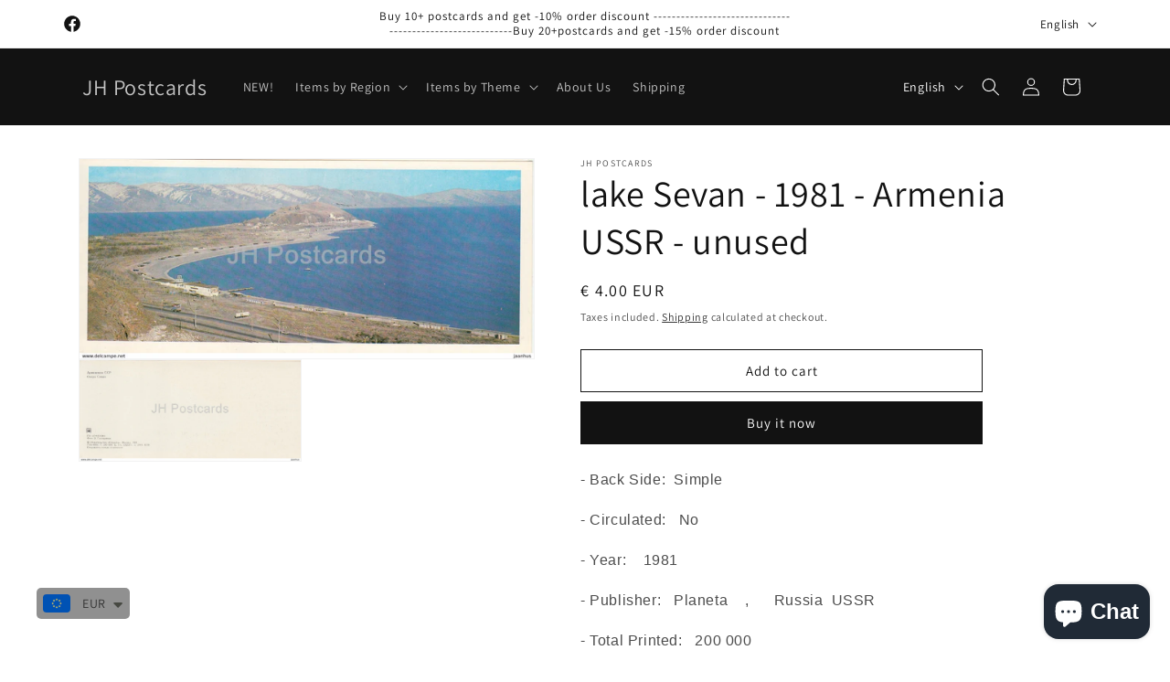

--- FILE ---
content_type: text/html; charset=utf-8
request_url: https://www.jhpostcards.com/products/lake-sevan-1981-armenia-ussr-unused
body_size: 60036
content:
<!doctype html>
<html class="js" lang="en">
  <head>
    <meta charset="utf-8">
    <meta http-equiv="X-UA-Compatible" content="IE=edge">
    <meta name="viewport" content="width=device-width,initial-scale=1">
    <meta name="theme-color" content="">
    <link rel="canonical" href="https://www.jhpostcards.com/products/lake-sevan-1981-armenia-ussr-unused"><link rel="icon" type="image/png" href="//www.jhpostcards.com/cdn/shop/files/Favicon2_b471d8be-3e75-439b-a942-b09cd4588034.png?crop=center&height=32&v=1613572731&width=32"><link rel="preconnect" href="https://fonts.shopifycdn.com" crossorigin><title>
      lake Sevan - 1981 - Armenia USSR - unused
 &ndash; JH Postcards</title>

    
      <meta name="description" content="- Back Side:  Simple - Circulated:   No - Year:    1981 - Publisher:   Planeta    ,      Russia  USSR - Total Printed:   200 000    - Condition:  good   ,  please look at scan - Size: 9x21cm">
    

    

<meta property="og:site_name" content="JH Postcards">
<meta property="og:url" content="https://www.jhpostcards.com/products/lake-sevan-1981-armenia-ussr-unused">
<meta property="og:title" content="lake Sevan - 1981 - Armenia USSR - unused">
<meta property="og:type" content="product">
<meta property="og:description" content="- Back Side:  Simple - Circulated:   No - Year:    1981 - Publisher:   Planeta    ,      Russia  USSR - Total Printed:   200 000    - Condition:  good   ,  please look at scan - Size: 9x21cm"><meta property="og:image" content="http://www.jhpostcards.com/cdn/shop/products/345_001_a47c57c9-24ad-4b32-be57-ff641f539a4a.jpg?v=1611217659">
  <meta property="og:image:secure_url" content="https://www.jhpostcards.com/cdn/shop/products/345_001_a47c57c9-24ad-4b32-be57-ff641f539a4a.jpg?v=1611217659">
  <meta property="og:image:width" content="1625">
  <meta property="og:image:height" content="712"><meta property="og:price:amount" content="4.00">
  <meta property="og:price:currency" content="EUR"><meta name="twitter:card" content="summary_large_image">
<meta name="twitter:title" content="lake Sevan - 1981 - Armenia USSR - unused">
<meta name="twitter:description" content="- Back Side:  Simple - Circulated:   No - Year:    1981 - Publisher:   Planeta    ,      Russia  USSR - Total Printed:   200 000    - Condition:  good   ,  please look at scan - Size: 9x21cm">


    <script src="//www.jhpostcards.com/cdn/shop/t/14/assets/constants.js?v=132983761750457495441719126093" defer="defer"></script>
    <script src="//www.jhpostcards.com/cdn/shop/t/14/assets/pubsub.js?v=158357773527763999511719126094" defer="defer"></script>
    <script src="//www.jhpostcards.com/cdn/shop/t/14/assets/global.js?v=88558128918567037191719126093" defer="defer"></script><script src="//www.jhpostcards.com/cdn/shop/t/14/assets/animations.js?v=88693664871331136111719126093" defer="defer"></script><script>window.performance && window.performance.mark && window.performance.mark('shopify.content_for_header.start');</script><meta name="google-site-verification" content="2vmots7WEoJbsc9imZqRZEXHYNEy9hzpLyOfWgQ7eKg">
<meta id="shopify-digital-wallet" name="shopify-digital-wallet" content="/22856859720/digital_wallets/dialog">
<meta name="shopify-checkout-api-token" content="b743335a607ebac5473dc9faf99b3c9b">
<meta id="in-context-paypal-metadata" data-shop-id="22856859720" data-venmo-supported="false" data-environment="production" data-locale="en_US" data-paypal-v4="true" data-currency="EUR">
<link rel="alternate" hreflang="x-default" href="https://www.jhpostcards.com/products/lake-sevan-1981-armenia-ussr-unused">
<link rel="alternate" hreflang="en" href="https://www.jhpostcards.com/products/lake-sevan-1981-armenia-ussr-unused">
<link rel="alternate" hreflang="fr" href="https://www.jhpostcards.com/fr/products/lake-sevan-1981-armenia-ussr-unused">
<link rel="alternate" hreflang="de" href="https://www.jhpostcards.com/de/products/lake-sevan-1981-armenia-ussr-unused">
<link rel="alternate" type="application/json+oembed" href="https://www.jhpostcards.com/products/lake-sevan-1981-armenia-ussr-unused.oembed">
<script async="async" src="/checkouts/internal/preloads.js?locale=en-EE"></script>
<script id="shopify-features" type="application/json">{"accessToken":"b743335a607ebac5473dc9faf99b3c9b","betas":["rich-media-storefront-analytics"],"domain":"www.jhpostcards.com","predictiveSearch":true,"shopId":22856859720,"locale":"en"}</script>
<script>var Shopify = Shopify || {};
Shopify.shop = "jhpostcards.myshopify.com";
Shopify.locale = "en";
Shopify.currency = {"active":"EUR","rate":"1.0"};
Shopify.country = "EE";
Shopify.theme = {"name":"Updated copy of Updated copy of Dawn 15.0","id":169254846789,"schema_name":"Dawn","schema_version":"15.0.0","theme_store_id":887,"role":"main"};
Shopify.theme.handle = "null";
Shopify.theme.style = {"id":null,"handle":null};
Shopify.cdnHost = "www.jhpostcards.com/cdn";
Shopify.routes = Shopify.routes || {};
Shopify.routes.root = "/";</script>
<script type="module">!function(o){(o.Shopify=o.Shopify||{}).modules=!0}(window);</script>
<script>!function(o){function n(){var o=[];function n(){o.push(Array.prototype.slice.apply(arguments))}return n.q=o,n}var t=o.Shopify=o.Shopify||{};t.loadFeatures=n(),t.autoloadFeatures=n()}(window);</script>
<script id="shop-js-analytics" type="application/json">{"pageType":"product"}</script>
<script defer="defer" async type="module" src="//www.jhpostcards.com/cdn/shopifycloud/shop-js/modules/v2/client.init-shop-cart-sync_C5BV16lS.en.esm.js"></script>
<script defer="defer" async type="module" src="//www.jhpostcards.com/cdn/shopifycloud/shop-js/modules/v2/chunk.common_CygWptCX.esm.js"></script>
<script type="module">
  await import("//www.jhpostcards.com/cdn/shopifycloud/shop-js/modules/v2/client.init-shop-cart-sync_C5BV16lS.en.esm.js");
await import("//www.jhpostcards.com/cdn/shopifycloud/shop-js/modules/v2/chunk.common_CygWptCX.esm.js");

  window.Shopify.SignInWithShop?.initShopCartSync?.({"fedCMEnabled":true,"windoidEnabled":true});

</script>
<script>(function() {
  var isLoaded = false;
  function asyncLoad() {
    if (isLoaded) return;
    isLoaded = true;
    var urls = ["https:\/\/trustbadge.shopclimb.com\/files\/js\/dist\/trustbadge.min.js?shop=jhpostcards.myshopify.com","https:\/\/pixee.gropulse.com\/js\/active.js?shop=jhpostcards.myshopify.com","https:\/\/cdn.shopify.com\/s\/files\/1\/0449\/2568\/1820\/t\/4\/assets\/booster_currency.js?v=1624978055\u0026shop=jhpostcards.myshopify.com"];
    for (var i = 0; i < urls.length; i++) {
      var s = document.createElement('script');
      s.type = 'text/javascript';
      s.async = true;
      s.src = urls[i];
      var x = document.getElementsByTagName('script')[0];
      x.parentNode.insertBefore(s, x);
    }
  };
  if(window.attachEvent) {
    window.attachEvent('onload', asyncLoad);
  } else {
    window.addEventListener('load', asyncLoad, false);
  }
})();</script>
<script id="__st">var __st={"a":22856859720,"offset":7200,"reqid":"a7525c8a-3990-47cc-8026-5fece87dc5d9-1768841340","pageurl":"www.jhpostcards.com\/products\/lake-sevan-1981-armenia-ussr-unused","u":"a59509023f3b","p":"product","rtyp":"product","rid":6081590198434};</script>
<script>window.ShopifyPaypalV4VisibilityTracking = true;</script>
<script id="captcha-bootstrap">!function(){'use strict';const t='contact',e='account',n='new_comment',o=[[t,t],['blogs',n],['comments',n],[t,'customer']],c=[[e,'customer_login'],[e,'guest_login'],[e,'recover_customer_password'],[e,'create_customer']],r=t=>t.map((([t,e])=>`form[action*='/${t}']:not([data-nocaptcha='true']) input[name='form_type'][value='${e}']`)).join(','),a=t=>()=>t?[...document.querySelectorAll(t)].map((t=>t.form)):[];function s(){const t=[...o],e=r(t);return a(e)}const i='password',u='form_key',d=['recaptcha-v3-token','g-recaptcha-response','h-captcha-response',i],f=()=>{try{return window.sessionStorage}catch{return}},m='__shopify_v',_=t=>t.elements[u];function p(t,e,n=!1){try{const o=window.sessionStorage,c=JSON.parse(o.getItem(e)),{data:r}=function(t){const{data:e,action:n}=t;return t[m]||n?{data:e,action:n}:{data:t,action:n}}(c);for(const[e,n]of Object.entries(r))t.elements[e]&&(t.elements[e].value=n);n&&o.removeItem(e)}catch(o){console.error('form repopulation failed',{error:o})}}const l='form_type',E='cptcha';function T(t){t.dataset[E]=!0}const w=window,h=w.document,L='Shopify',v='ce_forms',y='captcha';let A=!1;((t,e)=>{const n=(g='f06e6c50-85a8-45c8-87d0-21a2b65856fe',I='https://cdn.shopify.com/shopifycloud/storefront-forms-hcaptcha/ce_storefront_forms_captcha_hcaptcha.v1.5.2.iife.js',D={infoText:'Protected by hCaptcha',privacyText:'Privacy',termsText:'Terms'},(t,e,n)=>{const o=w[L][v],c=o.bindForm;if(c)return c(t,g,e,D).then(n);var r;o.q.push([[t,g,e,D],n]),r=I,A||(h.body.append(Object.assign(h.createElement('script'),{id:'captcha-provider',async:!0,src:r})),A=!0)});var g,I,D;w[L]=w[L]||{},w[L][v]=w[L][v]||{},w[L][v].q=[],w[L][y]=w[L][y]||{},w[L][y].protect=function(t,e){n(t,void 0,e),T(t)},Object.freeze(w[L][y]),function(t,e,n,w,h,L){const[v,y,A,g]=function(t,e,n){const i=e?o:[],u=t?c:[],d=[...i,...u],f=r(d),m=r(i),_=r(d.filter((([t,e])=>n.includes(e))));return[a(f),a(m),a(_),s()]}(w,h,L),I=t=>{const e=t.target;return e instanceof HTMLFormElement?e:e&&e.form},D=t=>v().includes(t);t.addEventListener('submit',(t=>{const e=I(t);if(!e)return;const n=D(e)&&!e.dataset.hcaptchaBound&&!e.dataset.recaptchaBound,o=_(e),c=g().includes(e)&&(!o||!o.value);(n||c)&&t.preventDefault(),c&&!n&&(function(t){try{if(!f())return;!function(t){const e=f();if(!e)return;const n=_(t);if(!n)return;const o=n.value;o&&e.removeItem(o)}(t);const e=Array.from(Array(32),(()=>Math.random().toString(36)[2])).join('');!function(t,e){_(t)||t.append(Object.assign(document.createElement('input'),{type:'hidden',name:u})),t.elements[u].value=e}(t,e),function(t,e){const n=f();if(!n)return;const o=[...t.querySelectorAll(`input[type='${i}']`)].map((({name:t})=>t)),c=[...d,...o],r={};for(const[a,s]of new FormData(t).entries())c.includes(a)||(r[a]=s);n.setItem(e,JSON.stringify({[m]:1,action:t.action,data:r}))}(t,e)}catch(e){console.error('failed to persist form',e)}}(e),e.submit())}));const S=(t,e)=>{t&&!t.dataset[E]&&(n(t,e.some((e=>e===t))),T(t))};for(const o of['focusin','change'])t.addEventListener(o,(t=>{const e=I(t);D(e)&&S(e,y())}));const B=e.get('form_key'),M=e.get(l),P=B&&M;t.addEventListener('DOMContentLoaded',(()=>{const t=y();if(P)for(const e of t)e.elements[l].value===M&&p(e,B);[...new Set([...A(),...v().filter((t=>'true'===t.dataset.shopifyCaptcha))])].forEach((e=>S(e,t)))}))}(h,new URLSearchParams(w.location.search),n,t,e,['guest_login'])})(!0,!0)}();</script>
<script integrity="sha256-4kQ18oKyAcykRKYeNunJcIwy7WH5gtpwJnB7kiuLZ1E=" data-source-attribution="shopify.loadfeatures" defer="defer" src="//www.jhpostcards.com/cdn/shopifycloud/storefront/assets/storefront/load_feature-a0a9edcb.js" crossorigin="anonymous"></script>
<script data-source-attribution="shopify.dynamic_checkout.dynamic.init">var Shopify=Shopify||{};Shopify.PaymentButton=Shopify.PaymentButton||{isStorefrontPortableWallets:!0,init:function(){window.Shopify.PaymentButton.init=function(){};var t=document.createElement("script");t.src="https://www.jhpostcards.com/cdn/shopifycloud/portable-wallets/latest/portable-wallets.en.js",t.type="module",document.head.appendChild(t)}};
</script>
<script data-source-attribution="shopify.dynamic_checkout.buyer_consent">
  function portableWalletsHideBuyerConsent(e){var t=document.getElementById("shopify-buyer-consent"),n=document.getElementById("shopify-subscription-policy-button");t&&n&&(t.classList.add("hidden"),t.setAttribute("aria-hidden","true"),n.removeEventListener("click",e))}function portableWalletsShowBuyerConsent(e){var t=document.getElementById("shopify-buyer-consent"),n=document.getElementById("shopify-subscription-policy-button");t&&n&&(t.classList.remove("hidden"),t.removeAttribute("aria-hidden"),n.addEventListener("click",e))}window.Shopify?.PaymentButton&&(window.Shopify.PaymentButton.hideBuyerConsent=portableWalletsHideBuyerConsent,window.Shopify.PaymentButton.showBuyerConsent=portableWalletsShowBuyerConsent);
</script>
<script>
  function portableWalletsCleanup(e){e&&e.src&&console.error("Failed to load portable wallets script "+e.src);var t=document.querySelectorAll("shopify-accelerated-checkout .shopify-payment-button__skeleton, shopify-accelerated-checkout-cart .wallet-cart-button__skeleton"),e=document.getElementById("shopify-buyer-consent");for(let e=0;e<t.length;e++)t[e].remove();e&&e.remove()}function portableWalletsNotLoadedAsModule(e){e instanceof ErrorEvent&&"string"==typeof e.message&&e.message.includes("import.meta")&&"string"==typeof e.filename&&e.filename.includes("portable-wallets")&&(window.removeEventListener("error",portableWalletsNotLoadedAsModule),window.Shopify.PaymentButton.failedToLoad=e,"loading"===document.readyState?document.addEventListener("DOMContentLoaded",window.Shopify.PaymentButton.init):window.Shopify.PaymentButton.init())}window.addEventListener("error",portableWalletsNotLoadedAsModule);
</script>

<script type="module" src="https://www.jhpostcards.com/cdn/shopifycloud/portable-wallets/latest/portable-wallets.en.js" onError="portableWalletsCleanup(this)" crossorigin="anonymous"></script>
<script nomodule>
  document.addEventListener("DOMContentLoaded", portableWalletsCleanup);
</script>

<script id='scb4127' type='text/javascript' async='' src='https://www.jhpostcards.com/cdn/shopifycloud/privacy-banner/storefront-banner.js'></script><link id="shopify-accelerated-checkout-styles" rel="stylesheet" media="screen" href="https://www.jhpostcards.com/cdn/shopifycloud/portable-wallets/latest/accelerated-checkout-backwards-compat.css" crossorigin="anonymous">
<style id="shopify-accelerated-checkout-cart">
        #shopify-buyer-consent {
  margin-top: 1em;
  display: inline-block;
  width: 100%;
}

#shopify-buyer-consent.hidden {
  display: none;
}

#shopify-subscription-policy-button {
  background: none;
  border: none;
  padding: 0;
  text-decoration: underline;
  font-size: inherit;
  cursor: pointer;
}

#shopify-subscription-policy-button::before {
  box-shadow: none;
}

      </style>
<script id="sections-script" data-sections="header" defer="defer" src="//www.jhpostcards.com/cdn/shop/t/14/compiled_assets/scripts.js?v=1429"></script>
<script>window.performance && window.performance.mark && window.performance.mark('shopify.content_for_header.end');</script>


    <style data-shopify>
      @font-face {
  font-family: Assistant;
  font-weight: 400;
  font-style: normal;
  font-display: swap;
  src: url("//www.jhpostcards.com/cdn/fonts/assistant/assistant_n4.9120912a469cad1cc292572851508ca49d12e768.woff2") format("woff2"),
       url("//www.jhpostcards.com/cdn/fonts/assistant/assistant_n4.6e9875ce64e0fefcd3f4446b7ec9036b3ddd2985.woff") format("woff");
}

      @font-face {
  font-family: Assistant;
  font-weight: 700;
  font-style: normal;
  font-display: swap;
  src: url("//www.jhpostcards.com/cdn/fonts/assistant/assistant_n7.bf44452348ec8b8efa3aa3068825305886b1c83c.woff2") format("woff2"),
       url("//www.jhpostcards.com/cdn/fonts/assistant/assistant_n7.0c887fee83f6b3bda822f1150b912c72da0f7b64.woff") format("woff");
}

      
      
      @font-face {
  font-family: Assistant;
  font-weight: 400;
  font-style: normal;
  font-display: swap;
  src: url("//www.jhpostcards.com/cdn/fonts/assistant/assistant_n4.9120912a469cad1cc292572851508ca49d12e768.woff2") format("woff2"),
       url("//www.jhpostcards.com/cdn/fonts/assistant/assistant_n4.6e9875ce64e0fefcd3f4446b7ec9036b3ddd2985.woff") format("woff");
}


      
        :root,
        .color-background-1 {
          --color-background: 255,255,255;
        
          --gradient-background: #ffffff;
        

        

        --color-foreground: 18,18,18;
        --color-background-contrast: 191,191,191;
        --color-shadow: 18,18,18;
        --color-button: 18,18,18;
        --color-button-text: 255,255,255;
        --color-secondary-button: 255,255,255;
        --color-secondary-button-text: 18,18,18;
        --color-link: 18,18,18;
        --color-badge-foreground: 18,18,18;
        --color-badge-background: 255,255,255;
        --color-badge-border: 18,18,18;
        --payment-terms-background-color: rgb(255 255 255);
      }
      
        
        .color-background-2 {
          --color-background: 243,243,243;
        
          --gradient-background: #f3f3f3;
        

        

        --color-foreground: 18,18,18;
        --color-background-contrast: 179,179,179;
        --color-shadow: 18,18,18;
        --color-button: 18,18,18;
        --color-button-text: 243,243,243;
        --color-secondary-button: 243,243,243;
        --color-secondary-button-text: 18,18,18;
        --color-link: 18,18,18;
        --color-badge-foreground: 18,18,18;
        --color-badge-background: 243,243,243;
        --color-badge-border: 18,18,18;
        --payment-terms-background-color: rgb(243 243 243);
      }
      
        
        .color-inverse {
          --color-background: 18,18,18;
        
          --gradient-background: #121212;
        

        

        --color-foreground: 255,255,255;
        --color-background-contrast: 146,146,146;
        --color-shadow: 18,18,18;
        --color-button: 255,255,255;
        --color-button-text: 18,18,18;
        --color-secondary-button: 18,18,18;
        --color-secondary-button-text: 255,255,255;
        --color-link: 255,255,255;
        --color-badge-foreground: 255,255,255;
        --color-badge-background: 18,18,18;
        --color-badge-border: 255,255,255;
        --payment-terms-background-color: rgb(18 18 18);
      }
      
        
        .color-accent-1 {
          --color-background: 18,18,18;
        
          --gradient-background: #121212;
        

        

        --color-foreground: 255,255,255;
        --color-background-contrast: 146,146,146;
        --color-shadow: 18,18,18;
        --color-button: 255,255,255;
        --color-button-text: 18,18,18;
        --color-secondary-button: 18,18,18;
        --color-secondary-button-text: 255,255,255;
        --color-link: 255,255,255;
        --color-badge-foreground: 255,255,255;
        --color-badge-background: 18,18,18;
        --color-badge-border: 255,255,255;
        --payment-terms-background-color: rgb(18 18 18);
      }
      
        
        .color-accent-2 {
          --color-background: 51,79,180;
        
          --gradient-background: #334fb4;
        

        

        --color-foreground: 255,255,255;
        --color-background-contrast: 23,35,81;
        --color-shadow: 18,18,18;
        --color-button: 255,255,255;
        --color-button-text: 51,79,180;
        --color-secondary-button: 51,79,180;
        --color-secondary-button-text: 255,255,255;
        --color-link: 255,255,255;
        --color-badge-foreground: 255,255,255;
        --color-badge-background: 51,79,180;
        --color-badge-border: 255,255,255;
        --payment-terms-background-color: rgb(51 79 180);
      }
      

      body, .color-background-1, .color-background-2, .color-inverse, .color-accent-1, .color-accent-2 {
        color: rgba(var(--color-foreground), 0.75);
        background-color: rgb(var(--color-background));
      }

      :root {
        --font-body-family: Assistant, sans-serif;
        --font-body-style: normal;
        --font-body-weight: 400;
        --font-body-weight-bold: 700;

        --font-heading-family: Assistant, sans-serif;
        --font-heading-style: normal;
        --font-heading-weight: 400;

        --font-body-scale: 1.0;
        --font-heading-scale: 1.0;

        --media-padding: px;
        --media-border-opacity: 0.05;
        --media-border-width: 1px;
        --media-radius: 0px;
        --media-shadow-opacity: 0.0;
        --media-shadow-horizontal-offset: 0px;
        --media-shadow-vertical-offset: 8px;
        --media-shadow-blur-radius: 5px;
        --media-shadow-visible: 0;

        --page-width: 120rem;
        --page-width-margin: 0rem;

        --product-card-image-padding: 0.0rem;
        --product-card-corner-radius: 0.0rem;
        --product-card-text-alignment: left;
        --product-card-border-width: 0.0rem;
        --product-card-border-opacity: 0.1;
        --product-card-shadow-opacity: 0.0;
        --product-card-shadow-visible: 0;
        --product-card-shadow-horizontal-offset: 0.0rem;
        --product-card-shadow-vertical-offset: 0.4rem;
        --product-card-shadow-blur-radius: 0.5rem;

        --collection-card-image-padding: 0.0rem;
        --collection-card-corner-radius: 0.0rem;
        --collection-card-text-alignment: left;
        --collection-card-border-width: 0.0rem;
        --collection-card-border-opacity: 0.0;
        --collection-card-shadow-opacity: 0.1;
        --collection-card-shadow-visible: 1;
        --collection-card-shadow-horizontal-offset: 0.0rem;
        --collection-card-shadow-vertical-offset: 0.0rem;
        --collection-card-shadow-blur-radius: 0.0rem;

        --blog-card-image-padding: 0.0rem;
        --blog-card-corner-radius: 0.0rem;
        --blog-card-text-alignment: left;
        --blog-card-border-width: 0.0rem;
        --blog-card-border-opacity: 0.0;
        --blog-card-shadow-opacity: 0.1;
        --blog-card-shadow-visible: 1;
        --blog-card-shadow-horizontal-offset: 0.0rem;
        --blog-card-shadow-vertical-offset: 0.0rem;
        --blog-card-shadow-blur-radius: 0.0rem;

        --badge-corner-radius: 4.0rem;

        --popup-border-width: 1px;
        --popup-border-opacity: 0.1;
        --popup-corner-radius: 0px;
        --popup-shadow-opacity: 0.0;
        --popup-shadow-horizontal-offset: 0px;
        --popup-shadow-vertical-offset: 4px;
        --popup-shadow-blur-radius: 5px;

        --drawer-border-width: 1px;
        --drawer-border-opacity: 0.1;
        --drawer-shadow-opacity: 0.0;
        --drawer-shadow-horizontal-offset: 0px;
        --drawer-shadow-vertical-offset: 4px;
        --drawer-shadow-blur-radius: 5px;

        --spacing-sections-desktop: 0px;
        --spacing-sections-mobile: 0px;

        --grid-desktop-vertical-spacing: 8px;
        --grid-desktop-horizontal-spacing: 8px;
        --grid-mobile-vertical-spacing: 4px;
        --grid-mobile-horizontal-spacing: 4px;

        --text-boxes-border-opacity: 0.1;
        --text-boxes-border-width: 0px;
        --text-boxes-radius: 0px;
        --text-boxes-shadow-opacity: 0.0;
        --text-boxes-shadow-visible: 0;
        --text-boxes-shadow-horizontal-offset: 0px;
        --text-boxes-shadow-vertical-offset: 4px;
        --text-boxes-shadow-blur-radius: 5px;

        --buttons-radius: 0px;
        --buttons-radius-outset: 0px;
        --buttons-border-width: 1px;
        --buttons-border-opacity: 1.0;
        --buttons-shadow-opacity: 0.0;
        --buttons-shadow-visible: 0;
        --buttons-shadow-horizontal-offset: 0px;
        --buttons-shadow-vertical-offset: 4px;
        --buttons-shadow-blur-radius: 5px;
        --buttons-border-offset: 0px;

        --inputs-radius: 0px;
        --inputs-border-width: 1px;
        --inputs-border-opacity: 0.55;
        --inputs-shadow-opacity: 0.0;
        --inputs-shadow-horizontal-offset: 0px;
        --inputs-margin-offset: 0px;
        --inputs-shadow-vertical-offset: 4px;
        --inputs-shadow-blur-radius: 5px;
        --inputs-radius-outset: 0px;

        --variant-pills-radius: 40px;
        --variant-pills-border-width: 1px;
        --variant-pills-border-opacity: 0.55;
        --variant-pills-shadow-opacity: 0.0;
        --variant-pills-shadow-horizontal-offset: 0px;
        --variant-pills-shadow-vertical-offset: 4px;
        --variant-pills-shadow-blur-radius: 5px;
      }

      *,
      *::before,
      *::after {
        box-sizing: inherit;
      }

      html {
        box-sizing: border-box;
        font-size: calc(var(--font-body-scale) * 62.5%);
        height: 100%;
      }

      body {
        display: grid;
        grid-template-rows: auto auto 1fr auto;
        grid-template-columns: 100%;
        min-height: 100%;
        margin: 0;
        font-size: 1.5rem;
        letter-spacing: 0.06rem;
        line-height: calc(1 + 0.8 / var(--font-body-scale));
        font-family: var(--font-body-family);
        font-style: var(--font-body-style);
        font-weight: var(--font-body-weight);
      }

      @media screen and (min-width: 750px) {
        body {
          font-size: 1.6rem;
        }
      }
    </style>

    <link href="//www.jhpostcards.com/cdn/shop/t/14/assets/base.css?v=144968985024194912401719126093" rel="stylesheet" type="text/css" media="all" />

      <link rel="preload" as="font" href="//www.jhpostcards.com/cdn/fonts/assistant/assistant_n4.9120912a469cad1cc292572851508ca49d12e768.woff2" type="font/woff2" crossorigin>
      

      <link rel="preload" as="font" href="//www.jhpostcards.com/cdn/fonts/assistant/assistant_n4.9120912a469cad1cc292572851508ca49d12e768.woff2" type="font/woff2" crossorigin>
      
<link href="//www.jhpostcards.com/cdn/shop/t/14/assets/component-localization-form.css?v=120620094879297847921719126093" rel="stylesheet" type="text/css" media="all" />
      <script src="//www.jhpostcards.com/cdn/shop/t/14/assets/localization-form.js?v=144176611646395275351719126093" defer="defer"></script><link
        rel="stylesheet"
        href="//www.jhpostcards.com/cdn/shop/t/14/assets/component-predictive-search.css?v=118923337488134913561719126093"
        media="print"
        onload="this.media='all'"
      ><script>
      if (Shopify.designMode) {
        document.documentElement.classList.add('shopify-design-mode');
      }
    </script>
  <!-- BEGIN app block: shopify://apps/pixee-facebook-pixel/blocks/facebook-pixel/61bbb1d9-d4be-4d08-879a-ee3ccb59f558 -->
<!-- BEGIN app snippet: tiktok-pixel --><script>
    sessionStorage.setItem("gropulseTikTokActivePixelData", "");
  </script><!-- END app snippet -->
<!-- BEGIN app snippet: pinterest-pixel -->
<script>
    sessionStorage.setItem("gropulsePinterestActivePixelData", "");
  </script><!-- END app snippet -->
<!-- BEGIN app snippet: custom-event-selector -->

<div id="pixee-custom-event-selector-modal" class="pixee-custom-event-modal">
  <div class="pixee-custom-event-modal-content">
    <div class="pixee-custom-event-modal-header">
      <p class="pixee-modal-title">Custom Event Setup</p>
      <span class="pixee-custom-event-close">&times;</span>
    </div>
    <div class="pixee-custom-event-modal-body">
      <p>Click on the elements you want to track as custom events. Selected elements will appear in the list below.</p>
      
      <button id="pixee-track-new-button" class="pixee-track-new-button">Track New Element</button>
      
      <div class="pixee-selected-elements">
        <span class="pixee-selected-elements-title">Selected Elements (0)</span>
        <ul id="pixee-selected-elements-list"></ul>
      </div>
    </div>
    <div class="pixee-custom-event-modal-footer">
      <button id="pixee-finish-setup-button" class="pixee-finish-setup-button">Finish Setup</button>
    </div>
  </div>
</div>

<style>
.pixee-custom-event-modal {
  display: none;
  position: fixed;
  z-index: 99999;
  left: 20px;
  top: 20px;
  width: 400px;
  background-color: #fff;
  border-radius: 8px;
  box-shadow: 0 4px 20px rgba(0, 0, 0, 0.2);
  font-family: -apple-system, BlinkMacSystemFont, "Segoe UI", Roboto, Helvetica, Arial, sans-serif;
  max-height: 90vh;
  overflow-y: auto;
}

.pixee-custom-event-modal-content {
  width: 100%;
}

.pixee-custom-event-modal-header {
  padding: 15px 20px;
  display: flex;
  justify-content: space-between;
  align-items: center;
  border-bottom: 1px solid #e5e5e5;
}

.pixee-custom-event-modal-header .pixee-modal-title {
  margin: 0;
  font-size: 18px;
  font-weight: 600;
  color: #333;
}

.pixee-custom-event-close {
  color: #aaa;
  font-size: 24px;
  font-weight: bold;
  cursor: pointer;
}

.pixee-custom-event-close:hover {
  color: #555;
}

.pixee-custom-event-modal-body {
  padding: 20px;
}

.pixee-custom-event-modal-footer {
  padding: 15px 20px;
  border-top: 1px solid #e5e5e5;
  text-align: right;
}

.pixee-track-new-button,
.pixee-finish-setup-button {
  padding: 10px 15px;
  border-radius: 4px;
  border: none;
  font-size: 14px;
  font-weight: 500;
  cursor: pointer;
}

.pixee-track-new-button {
  background-color: #4CAF50;
  color: white;
  margin-top: 10px;
}

.pixee-finish-setup-button {
  background-color: #2196F3;
  color: white;
}

.pixee-selected-elements {
  margin-top: 20px;
}

.pixee-selected-elements-title {
  display: block;
  font-size: 16px;
  margin-bottom: 10px;
  font-weight: 500;
}

#pixee-selected-elements-list {
  list-style: none;
  padding: 0;
  margin: 0;
  max-height: 200px;
  overflow-y: auto;
  border: 1px solid #e5e5e5;
  border-radius: 4px;
}

#pixee-selected-elements-list li {
  padding: 10px;
  border-bottom: 1px solid #e5e5e5;
  display: flex;
  justify-content: space-between;
  align-items: center;
}

#pixee-selected-elements-list li:last-child {
  border-bottom: none;
}

.pixee-element-info {
  flex: 1;
  font-size: 14px;
  word-break: break-word;
}

.pixee-remove-element {
  color: #f44336;
  cursor: pointer;
  margin-left: 10px;
}

.pixee-page-overlay {
  position: fixed;
  top: 0;
  left: 0;
  width: 100%;
  height: 100%;
  background-color: rgba(0, 0, 0, 0.3);
  z-index: 99990;
  pointer-events: none;
}

.pixee-highlight-element {
  position: absolute;
  pointer-events: none;
  background-color: rgba(76, 175, 80, 0.2);
  border: 2px solid #4CAF50;
  z-index: 99991;
  box-sizing: border-box;
}

/* Make modal draggable */
.pixee-custom-event-modal-header {
  cursor: move;
}

/* Responsive styles */
@media screen and (max-width: 480px) {
  .pixee-custom-event-modal {
    width: 90%;
    left: 5%;
    top: 5%;
  }
}
</style>

<script>
document.addEventListener('DOMContentLoaded', function() {
  // Parse URL parameters
  const urlParams = new URLSearchParams(window.location.search);
  const customEventParam = urlParams.get('customEvent');
  const redirectUrl = urlParams.get('redirectUrl');
  
  // Initialize session storage if customEvent param is present
  if (customEventParam === '1') {
    // Set flag in session storage to show the modal across page navigation
    sessionStorage.setItem('pixeeCustomEventSetupActive', 'true');
    // Store redirect URL for later use
    if (redirectUrl) {
      sessionStorage.setItem('pixeeCustomEventRedirectUrl', redirectUrl);
    }
  }
  
  // Don't proceed if setup mode is not active
  if (sessionStorage.getItem('pixeeCustomEventSetupActive') !== 'true') return;
  
  const modal = document.getElementById('pixee-custom-event-selector-modal');
  const trackNewButton = document.getElementById('pixee-track-new-button');
  const finishSetupButton = document.getElementById('pixee-finish-setup-button');
  const closeButton = document.querySelector('.pixee-custom-event-close');
  const selectedElementsList = document.getElementById('pixee-selected-elements-list');
  const selectedElementsHeader = document.querySelector('.pixee-selected-elements-title');
  
  let isSelectionMode = false;
  let selectedElements = [];
  let overlay = null;
  let highlightElement = null;
  
  // Load previously selected elements from session storage
  const storedElements = sessionStorage.getItem('pixeeSelectedElements');
  if (storedElements) {
    try {
      selectedElements = JSON.parse(storedElements);
      updateSelectedElementsList();
    } catch (error) {
      console.error('Error loading stored elements:', error);
    }
  }
  
  // Make the modal draggable
  makeElementDraggable(modal, document.querySelector('.pixee-custom-event-modal-header'));
  
  // Show the modal
  modal.style.display = 'block';
  
  // Click event handlers
  trackNewButton.addEventListener('click', function() {
    if (isSelectionMode) {
      // Cancel selection mode if active
      disableSelectionMode();
    } else {
      // Enable selection mode
      enableSelectionMode();
    }
  });
  finishSetupButton.addEventListener('click', finishSetup);
  closeButton.addEventListener('click', closeModal);
  
  function makeElementDraggable(element, handle) {
    let pos1 = 0, pos2 = 0, pos3 = 0, pos4 = 0;
    
    // Try to get saved position from session storage
    const savedPosition = getSavedModalPosition();
    if (savedPosition) {
      element.style.top = savedPosition.top + "px";
      element.style.left = savedPosition.left + "px";
    }
    
    handle.onmousedown = dragMouseDown;
    
    function dragMouseDown(e) {
      e.preventDefault();
      pos3 = e.clientX;
      pos4 = e.clientY;
      document.onmouseup = closeDragElement;
      document.onmousemove = elementDrag;
    }
    
    function elementDrag(e) {
      e.preventDefault();
      pos1 = pos3 - e.clientX;
      pos2 = pos4 - e.clientY;
      pos3 = e.clientX;
      pos4 = e.clientY;
      
      // Calculate new position ensuring it stays within viewport
      let newTop = element.offsetTop - pos2;
      let newLeft = element.offsetLeft - pos1;
      
      // Get viewport dimensions
      const viewportWidth = window.innerWidth;
      const viewportHeight = window.innerHeight;
      
      // Limit to viewport boundaries
      newTop = Math.max(0, Math.min(newTop, viewportHeight - 100));
      newLeft = Math.max(0, Math.min(newLeft, viewportWidth - 100));
      
      element.style.top = newTop + "px";
      element.style.left = newLeft + "px";
      
      // Save position to session storage
      saveModalPosition(newTop, newLeft);
    }
    
    function closeDragElement() {
      document.onmouseup = null;
      document.onmousemove = null;
      
      // Save final position
      saveModalPosition(element.offsetTop, element.offsetLeft);
    }
  }
  
  // Save modal position to session storage
  function saveModalPosition(top, left) {
    try {
      sessionStorage.setItem('pixeeModalPosition', JSON.stringify({ top, left }));
    } catch (error) {
      console.error('Error saving modal position:', error);
    }
  }
  
  // Get saved modal position from session storage
  function getSavedModalPosition() {
    try {
      const position = sessionStorage.getItem('pixeeModalPosition');
      return position ? JSON.parse(position) : null;
    } catch (error) {
      console.error('Error getting modal position:', error);
      return null;
    }
  }
  
  function enableSelectionMode() {
    if (isSelectionMode) return;
    
    isSelectionMode = true;
    trackNewButton.textContent = 'Cancel Selection';
    trackNewButton.style.backgroundColor = '#f44336';
    
    // Create overlay
    overlay = document.createElement('div');
    overlay.className = 'pixee-page-overlay';
    document.body.appendChild(overlay);
    
    // Create highlight element
    highlightElement = document.createElement('div');
    highlightElement.className = 'pixee-highlight-element';
    document.body.appendChild(highlightElement);
    
    // Add event listeners for element selection
    document.addEventListener('mouseover', highlightTargetElement);
    document.addEventListener('click', selectElement, true);
  }
  
  function disableSelectionMode() {
    if (!isSelectionMode) return;
    
    isSelectionMode = false;
    trackNewButton.textContent = 'Track New Element';
    trackNewButton.style.backgroundColor = '#4CAF50';
    
    // Remove overlay and highlight
    if (overlay) {
      document.body.removeChild(overlay);
      overlay = null;
    }
    
    if (highlightElement) {
      document.body.removeChild(highlightElement);
      highlightElement = null;
    }
    
    // Remove event listeners
    document.removeEventListener('mouseover', highlightTargetElement);
    document.removeEventListener('click', selectElement, true);
  }
  
  // Helper function to update the list of selected elements
  function updateSelectedElementsList() {
    // Clear existing list
    selectedElementsList.innerHTML = '';
    
    // Update the header count
    selectedElementsHeader.textContent = `Selected Elements (${selectedElements.length})`;
    
    // Add each element to the list
    selectedElements.forEach(element => {
      const li = document.createElement('li');
      li.dataset.id = element.id;
      
      const elementInfo = document.createElement('div');
      elementInfo.className = 'pixee-element-info';
      elementInfo.textContent = `"${element.text}" (${element.selector})`;
      
      const removeButton = document.createElement('span');
      removeButton.className = 'pixee-remove-element';
      removeButton.textContent = '✕';
      removeButton.addEventListener('click', function() {
        removeElementFromList(element.id);
      });
      
      li.appendChild(elementInfo);
      li.appendChild(removeButton);
      selectedElementsList.appendChild(li);
    });
    
    // Save to session storage
    sessionStorage.setItem('pixeeSelectedElements', JSON.stringify(selectedElements));
  }
  
  function highlightTargetElement(e) {
    if (!isSelectionMode) return;
    
    // Don't highlight elements in the modal itself
    if (e.target.closest('#pixee-custom-event-selector-modal')) {
      if (highlightElement) {
        highlightElement.style.display = 'none';
      }
      return;
    }
    
    const rect = e.target.getBoundingClientRect();
    highlightElement.style.display = 'block';
    highlightElement.style.width = rect.width + 'px';
    highlightElement.style.height = rect.height + 'px';
    highlightElement.style.left = (window.pageXOffset + rect.left) + 'px';
    highlightElement.style.top = (window.pageYOffset + rect.top) + 'px';
  }
  
  function selectElement(e) {
    if (!isSelectionMode) return;
    
    // Don't select elements in the modal itself
    if (e.target.closest('#pixee-custom-event-selector-modal')) {
      return;
    }
    
    // Prevent default action (like following links)
    e.preventDefault();
    e.stopPropagation();
    
    // Generate a selector for the clicked element
    const selector = generateSelector(e.target);
    
    // Add to selected elements list
    addElementToList(e.target, selector);
    
    // Disable selection mode
    disableSelectionMode();
  }
  
  function generateSelector(element) {
    // First try ID selector if available
    if (element.id) {
      return `#${element.id}`;
    }
    
    // Try with classes
    if (element.className && typeof element.className === 'string') {
      const classes = element.className.trim().split(/\s+/);
      if (classes.length > 0) {
        const classSelector = `.${classes.join('.')}`;
        if (document.querySelectorAll(classSelector).length === 1) {
          return classSelector;
        }
      }
    }
    
    // Use tag name with nth-child
    let path = '';
    let parent = element;
    
    while (parent) {
      if (parent === document.body) {
        path = 'body ' + path;
        break;
      }
      
      let tag = parent.tagName.toLowerCase();
      let siblings = Array.from(parent.parentNode.children).filter(child => child.tagName === parent.tagName);
      
      if (siblings.length > 1) {
        let index = siblings.indexOf(parent) + 1;
        tag += `:nth-child(${index})`;
      }
      
      path = tag + (path ? ' > ' + path : '');
      parent = parent.parentNode;
      
      // Stop at a certain depth to avoid overly complex selectors
      if (path.split('>').length > 5) {
        break;
      }
    }
    
    return path.trim();
  }
  
  function addElementToList(element, selector) {
    // Create a unique ID for this element
    const elementId = 'element-' + Date.now();
    
    // Add to our array
    selectedElements.push({
      id: elementId,
      selector: selector,
      text: element.textContent.trim().substring(0, 50) || element.tagName.toLowerCase()
    });
    
    // Update the display
    updateSelectedElementsList();
  }
  
  function removeElementFromList(id) {
    // Remove from array
    selectedElements = selectedElements.filter(el => el.id !== id);
    
    // Update the display
    updateSelectedElementsList();
  }
  
  function closeModal() {
    disableSelectionMode();
    modal.style.display = 'none';
    
    // Clear setup mode and data but keep the modal position
    sessionStorage.removeItem('pixeeCustomEventSetupActive');
    sessionStorage.removeItem('pixeeSelectedElements');
    // We intentionally don't remove pixeeModalPosition here to persist it across sessions
  }
  
  function finishSetup() {
    
    // Check if we have elements selected
    if (selectedElements.length > 0) {
      // Clean up our internal tracking but keep the modal position
      sessionStorage.removeItem('pixeeCustomEventSetupActive');
      sessionStorage.removeItem('pixeeSelectedElements');
      // We intentionally don't remove pixeeModalPosition to persist it
      
      // Redirect back to the app with selected elements as a URL parameter
      const savedRedirectUrl = sessionStorage.getItem('pixeeCustomEventRedirectUrl') || redirectUrl;
      
      if (savedRedirectUrl) {
        // Encode selected elements for URL
        const encodedElements = encodeURIComponent(JSON.stringify(selectedElements));
        
        // Determine if we need to add a ? or & for the parameter
        const separator = savedRedirectUrl.includes('?') ? '&' : '?';        
        
        // Redirect to the app with the selected elements in the URL
        window.location.href = `${savedRedirectUrl}${separator}selectedElements=${encodedElements}`;
      }
    } else {
      alert('Please select at least one element to track.');
    }
  }
});
</script><!-- END app snippet -->
<script>
    sessionStorage.setItem("gropulseActivePixelData", JSON.stringify([{"conversionApi":{"isActive":false},"selectedTemplates":[],"_id":"65237f39f1a51e41ad1b3467","pixelId":"847370300347799","selectedPage":"all_pages"}]));
  </script><script>
    sessionStorage.setItem("gropulsePixeeEventListData", JSON.stringify({"purchase":true,"initiateCheckout":true,"addToCart":true,"search":true,"viewContent":true,"viewCategory":true}));
  </script><script>
    sessionStorage.setItem("gropulseCustomEvents", "");
  </script><script>
  const isGroPulsePixeeWebPixelLoaded = Boolean(sessionStorage.getItem("isGroPulsePixeeWebPixelLoaded"));
</script>

<script>
  function generateEventId() {
    // Combine timestamp with random string to ensure uniqueness
    return `${Date.now()}_${Math.random().toString(36).slice(2, 11)}`;
  }
</script>




  <script>
    let hso_shopify_unique_id = document
    .cookie
    .split(";")
    .filter((c) => c.includes("_shopify_y="))
    .map((c) => c.split("_shopify_y=")[1]);

  hso_shopify_unique_id = (hso_shopify_unique_id.length && hso_shopify_unique_id[0]) || "";

  const hsoFBMatchingData = {
    em: "",
    fn: "",
    ln: "",
    ph: "",
    external_id: hso_shopify_unique_id,
    ge: "",
    db: "",
    ct: "",
    st: "",
    zp: "",
    country: ""
  };
  function CAPI(event, eventData) {
    let fbp = document
      .cookie
      .split(";")
      .filter((c) => c.includes("_fbp="))
      .map((c) => c.split("_fbp=")[1]);
    let fbc = document
      .cookie
      .split(";")
      .filter((c) => c.includes("_fbc="))
      .map((c) => c.split("_fbc=")[1]);
    fbp = (fbp.length && fbp[0]) || null;
    fbc = (fbc.length && fbc[0]) || null;

    if (! fbc && window.location.search.includes("fbclid=")) {
      fbc = "fb.1." + + new Date() + "." + window.location.search.split("fbclid=")[1];
    }

    const headers = new Headers();
    headers.append("Content-Type", "application/json");
    const { event_id, ...restEventData } = eventData;
    const body = {
      event: event,
      event_data: restEventData,
      event_id: event_id,
      fbp: fbp,
      fbclid: fbc,
      user_agent: navigator.userAgent,
      url: window.location.origin + window.location.pathname,
      current_timestamp: Math.floor(new Date() / 1000),
      myShopifyDomain: Shopify.shop,
      ... hsoFBMatchingData
    };

    const options = {
      method: "POST",
      headers,
      mode: "cors",
      body: JSON.stringify(body)
    };
    fetch("https://pixee.gropulse.com/fb-conversion-api", options);
  };

  function beginPixeeFBPixelTracking(){
    window.fbq = window.fbq || function() {};
    fbq('track', 'PageView');

    const basePixelLoadedEvent = new Event("pixee_base_pixel_loaded");
    window.dispatchEvent(basePixelLoadedEvent);
  }

  function loadPixeeFBPixelBaseScript(){
    !function(f, b, e, v, n, t, s) {
      if (f.fbq)
        return;
      n = f.fbq = function() {
        n.callMethod
          ? n.callMethod.apply(n, arguments)
          : n.queue.push(arguments)
      };
      if (! f._fbq)
        f._fbq = n;
      n.push = n;
      n.loaded = !0;
      n.version = '2.0';
      n.queue = [];
      t = b.createElement(e);
      t.async = !0;
      t.src = v;
      s = b.getElementsByTagName(e)[0];
      s.parentNode.insertBefore(t, s)
    }(window, document, 'script', 'https://connect.facebook.net/en_US/fbevents.js');
    
fbq('init', '847370300347799', hsoFBMatchingData);
  
    window.Shopify.loadFeatures([
        {
          name: "consent-tracking-api",
          version: "0.1"
        }
      ], (error) => {
        if (error) {
          throw error;
        }
        const isTrackingConsentGiven = !null || Shopify.customerPrivacy.getTrackingConsent() !== "no";
        if (isTrackingConsentGiven) {
          if(document.readyState === "complete") {
            beginPixeeFBPixelTracking();
          } else {
            window.addEventListener("load", (event) => {
              beginPixeeFBPixelTracking();
            });
          }
        }
      });
  }

  if(!isGroPulsePixeeWebPixelLoaded) {
    loadPixeeFBPixelBaseScript();
  };

  </script>

    <script>
      (function() {
        let variantTitle = "";variantTitle = "Default Title";const itemCategoryList = {};itemCategoryList['item_category'] = "All Postcards";
          
          itemCategoryList['item_category  2'] = "Armenia"
              
          itemCategoryList['item_category  3'] = "Asia"
              
          itemCategoryList['item_category  4'] = "Home page"
              
          window.addEventListener("pixee_base_pixel_loaded", (event) => {
            const eventId = generateEventId();
            fbq('track', 'ViewContent', {
              content_type: "product",
              content_ids: [37611373265058],
              content_category: [...["All Postcards","Armenia","Asia","Home page","Soviet Postcards"]].join(", "),
              content_name: "lake Sevan - 1981 - Armenia USSR - unused",
              currency: window.ShopifyAnalytics.meta.currency,
              value: 4.0,
            }, { eventID: eventId });

            CAPI("ViewContent", {
              content_type: "product",
              content_ids: [37611373265058],
              content_category: [...["All Postcards","Armenia","Asia","Home page","Soviet Postcards"]].join(", "),
              content_name: "lake Sevan - 1981 - Armenia USSR - unused",
              currency: window.ShopifyAnalytics.meta.currency,
              value: 4.0,
              event_id: eventId
            });
          });
        })()
    </script>
  
<script>
    function helloFPACheckCart() {

/**
       *
       * @param {Array} dataList
       * @param {Object} singleData
       */
      const isDataUseable = (dataList, checkData) => {
        if (dataList.length === 0)
          return checkData;



        for (let index = 0; index < dataList.length; index++) {
          const singleData = dataList[index];
          if (singleData.id === checkData.id) {
            if (checkData.quantity > singleData.quantity) {
              const newData = {
                ...checkData,
                quantity: checkData.quantity - singleData.quantity
              };
              return newData;
            } else {
              return false;
            }
          }
        }
        return checkData;
      };

/**
       *
       * @param {Array} localStoreData
       * @param {Array} newFetchData
       */
      const checkAddToACart = (localStoreData, newFetchData) => {
        return newFetchData.map((singleFetchData) => isDataUseable(localStoreData, singleFetchData)).filter(Boolean);
      };

      const addToCartFire = (cartData, rowData) => {
        const eventId = generateEventId();
        const fireData = {
          content_type: "product",
          content_ids: cartData.map(function(e) {
            return e.variant_id;
          }),
          contents: cartData.map(function(e) {
            return {id: e.variant_id, quantity: e.quantity};
          }),
          content_name: cartData.map(function(e) {
            return e.title;
          }).join(", "),
          currency: rowData.currency,
          value: cartData.reduce(
            (total, item) => total + (item.price / 100) * item.quantity,
            0
          )
        };

        const hfpFireEvent = window.fbq || function() {};
        const hfpEventName = "AddToCart";
        hfpFireEvent("track", hfpEventName, fireData, { eventID: eventId });
        CAPI(hfpEventName, {...fireData, event_id: eventId});
      };

      setInterval(function() {
        fetch("/cart.js").then((response) => response.json()).then((data) => {
          const lsData = JSON.parse(localStorage.getItem("hello-fpa-cart-data")) || [];
          const fetchData = data.items;const addToCart = checkAddToACart(lsData, fetchData);
            addToCart.length !== 0 && addToCartFire(addToCart, data);localStorage.setItem("hello-fpa-cart-data", JSON.stringify(fetchData));
        });
      }, 3000);
    }

    window.addEventListener("pixee_base_pixel_loaded", helloFPACheckCart);

  // Custom Events Tracking
  function setupCustomEventTracking() {
    const customEventsStr = sessionStorage.getItem("gropulseCustomEvents");

    if (!customEventsStr) return;
    
    try {
      const customEvents = JSON.parse(customEventsStr);
      if (!customEvents || !Array.isArray(customEvents)) return;
      
      customEvents.forEach(event => {
        if (!event.isActive) return;
        
        const elements = document.querySelectorAll(event.selector);
        if (!elements || elements.length === 0) return;
        
        elements.forEach(element => {
          element.addEventListener('click', function(e) {
            // Prevent default if it's a link or button
            if (element.tagName === 'A' || element.tagName === 'BUTTON') {
              e.preventDefault();
            }
            
            // Generate event ID for deduplication
            const eventId = generateEventId();
            
            // Create event parameters
            const eventParams = event.eventParameters || {};
            
            // Instead of sending directly to Facebook, publish to web pixel
            window.Shopify = window.Shopify || {};
            window.Shopify.analytics = window.Shopify.analytics || {};
            window.Shopify.analytics.publish = window.Shopify.analytics.publish || function() {};
            
            window.Shopify.analytics.publish("custom_event", {
              event_name: event.eventName,
              event_id: eventId,
              event_parameters: eventParams,
              timestamp: Date.now()
            });
            
            // If it was a link, navigate after a short delay
            if (element.tagName === 'A' && element.href) {
              setTimeout(() => {
                window.location.href = element.href;
              }, 300);
            }
          });
        });
      });
    } catch (error) {
      console.error('Error setting up custom events:', error);
    }
  }
  
  window.addEventListener("load", setupCustomEventTracking);
  </script>
    <script>
      window.addEventListener("pixee_base_pixel_loaded", (event) => {
        (function() {
          const hfpFireEvent = window.fbq || function() {};
          const hfpEventName = "InitiateCheckout";
          function fireInitiateCheckout(catData) {
            const eventId = generateEventId();
            const fireData = {
              content_type: "product",
              content_ids: catData.items.map((item) => item.variant_id),
              contents: catData.items.map((item) => ({id: item.variant_id, quantity: item.quantity})),
              num_items: catData.items.length,
              value: catData.items_subtotal_price / 100,
              currency: catData.currency
            };
            hfpFireEvent("track", hfpEventName, fireData, { eventID: eventId });
            CAPI(hfpEventName, {...fireData, event_id: eventId});
          }

          function checkoutButtonClickHandler() {
            fetch("/cart.js").then((response) => response.json()).then((data) => {
              fireInitiateCheckout(data);
            });
          }

          window.hso_fpa_checkoutButtonClickHandler = checkoutButtonClickHandler;

          if (document.querySelectorAll("[name='checkout']").length !== 0) {
            document.querySelectorAll("[name='checkout']").forEach(singleButton => {
              singleButton.addEventListener("click", checkoutButtonClickHandler);
            })
          }
          if (document.querySelectorAll("[href='/checkout']").length !== 0) {
            document.querySelectorAll("[href='/checkout']").forEach(singleButton => {
              singleButton.addEventListener("click", checkoutButtonClickHandler);
            })
          }
        })();
      });
    </script>
  



<!-- END app block --><!-- BEGIN app block: shopify://apps/upload-lift/blocks/app-embed/3c98bdcb-7587-4ade-bfe4-7d8af00d05ca -->
<script src="https://assets.cloudlift.app/api/assets/upload.js?shop=jhpostcards.myshopify.com" defer="defer"></script>

<!-- END app block --><script src="https://cdn.shopify.com/extensions/7bc9bb47-adfa-4267-963e-cadee5096caf/inbox-1252/assets/inbox-chat-loader.js" type="text/javascript" defer="defer"></script>
<script src="https://cdn.shopify.com/extensions/019b0289-a7b2-75c4-bc89-75da59821462/avada-app-75/assets/air-reviews-block.js" type="text/javascript" defer="defer"></script>
<script src="https://cdn.shopify.com/extensions/019b0289-a7b2-75c4-bc89-75da59821462/avada-app-75/assets/air-reviews-carousel.js" type="text/javascript" defer="defer"></script>
<script src="https://cdn.shopify.com/extensions/a9a32278-85fd-435d-a2e4-15afbc801656/nova-multi-currency-converter-1/assets/nova-cur-app-embed.js" type="text/javascript" defer="defer"></script>
<link href="https://cdn.shopify.com/extensions/a9a32278-85fd-435d-a2e4-15afbc801656/nova-multi-currency-converter-1/assets/nova-cur.css" rel="stylesheet" type="text/css" media="all">
<script src="https://cdn.shopify.com/extensions/019b0289-a7b2-75c4-bc89-75da59821462/avada-app-75/assets/air-reviews.js" type="text/javascript" defer="defer"></script>
<link href="https://monorail-edge.shopifysvc.com" rel="dns-prefetch">
<script>(function(){if ("sendBeacon" in navigator && "performance" in window) {try {var session_token_from_headers = performance.getEntriesByType('navigation')[0].serverTiming.find(x => x.name == '_s').description;} catch {var session_token_from_headers = undefined;}var session_cookie_matches = document.cookie.match(/_shopify_s=([^;]*)/);var session_token_from_cookie = session_cookie_matches && session_cookie_matches.length === 2 ? session_cookie_matches[1] : "";var session_token = session_token_from_headers || session_token_from_cookie || "";function handle_abandonment_event(e) {var entries = performance.getEntries().filter(function(entry) {return /monorail-edge.shopifysvc.com/.test(entry.name);});if (!window.abandonment_tracked && entries.length === 0) {window.abandonment_tracked = true;var currentMs = Date.now();var navigation_start = performance.timing.navigationStart;var payload = {shop_id: 22856859720,url: window.location.href,navigation_start,duration: currentMs - navigation_start,session_token,page_type: "product"};window.navigator.sendBeacon("https://monorail-edge.shopifysvc.com/v1/produce", JSON.stringify({schema_id: "online_store_buyer_site_abandonment/1.1",payload: payload,metadata: {event_created_at_ms: currentMs,event_sent_at_ms: currentMs}}));}}window.addEventListener('pagehide', handle_abandonment_event);}}());</script>
<script id="web-pixels-manager-setup">(function e(e,d,r,n,o){if(void 0===o&&(o={}),!Boolean(null===(a=null===(i=window.Shopify)||void 0===i?void 0:i.analytics)||void 0===a?void 0:a.replayQueue)){var i,a;window.Shopify=window.Shopify||{};var t=window.Shopify;t.analytics=t.analytics||{};var s=t.analytics;s.replayQueue=[],s.publish=function(e,d,r){return s.replayQueue.push([e,d,r]),!0};try{self.performance.mark("wpm:start")}catch(e){}var l=function(){var e={modern:/Edge?\/(1{2}[4-9]|1[2-9]\d|[2-9]\d{2}|\d{4,})\.\d+(\.\d+|)|Firefox\/(1{2}[4-9]|1[2-9]\d|[2-9]\d{2}|\d{4,})\.\d+(\.\d+|)|Chrom(ium|e)\/(9{2}|\d{3,})\.\d+(\.\d+|)|(Maci|X1{2}).+ Version\/(15\.\d+|(1[6-9]|[2-9]\d|\d{3,})\.\d+)([,.]\d+|)( \(\w+\)|)( Mobile\/\w+|) Safari\/|Chrome.+OPR\/(9{2}|\d{3,})\.\d+\.\d+|(CPU[ +]OS|iPhone[ +]OS|CPU[ +]iPhone|CPU IPhone OS|CPU iPad OS)[ +]+(15[._]\d+|(1[6-9]|[2-9]\d|\d{3,})[._]\d+)([._]\d+|)|Android:?[ /-](13[3-9]|1[4-9]\d|[2-9]\d{2}|\d{4,})(\.\d+|)(\.\d+|)|Android.+Firefox\/(13[5-9]|1[4-9]\d|[2-9]\d{2}|\d{4,})\.\d+(\.\d+|)|Android.+Chrom(ium|e)\/(13[3-9]|1[4-9]\d|[2-9]\d{2}|\d{4,})\.\d+(\.\d+|)|SamsungBrowser\/([2-9]\d|\d{3,})\.\d+/,legacy:/Edge?\/(1[6-9]|[2-9]\d|\d{3,})\.\d+(\.\d+|)|Firefox\/(5[4-9]|[6-9]\d|\d{3,})\.\d+(\.\d+|)|Chrom(ium|e)\/(5[1-9]|[6-9]\d|\d{3,})\.\d+(\.\d+|)([\d.]+$|.*Safari\/(?![\d.]+ Edge\/[\d.]+$))|(Maci|X1{2}).+ Version\/(10\.\d+|(1[1-9]|[2-9]\d|\d{3,})\.\d+)([,.]\d+|)( \(\w+\)|)( Mobile\/\w+|) Safari\/|Chrome.+OPR\/(3[89]|[4-9]\d|\d{3,})\.\d+\.\d+|(CPU[ +]OS|iPhone[ +]OS|CPU[ +]iPhone|CPU IPhone OS|CPU iPad OS)[ +]+(10[._]\d+|(1[1-9]|[2-9]\d|\d{3,})[._]\d+)([._]\d+|)|Android:?[ /-](13[3-9]|1[4-9]\d|[2-9]\d{2}|\d{4,})(\.\d+|)(\.\d+|)|Mobile Safari.+OPR\/([89]\d|\d{3,})\.\d+\.\d+|Android.+Firefox\/(13[5-9]|1[4-9]\d|[2-9]\d{2}|\d{4,})\.\d+(\.\d+|)|Android.+Chrom(ium|e)\/(13[3-9]|1[4-9]\d|[2-9]\d{2}|\d{4,})\.\d+(\.\d+|)|Android.+(UC? ?Browser|UCWEB|U3)[ /]?(15\.([5-9]|\d{2,})|(1[6-9]|[2-9]\d|\d{3,})\.\d+)\.\d+|SamsungBrowser\/(5\.\d+|([6-9]|\d{2,})\.\d+)|Android.+MQ{2}Browser\/(14(\.(9|\d{2,})|)|(1[5-9]|[2-9]\d|\d{3,})(\.\d+|))(\.\d+|)|K[Aa][Ii]OS\/(3\.\d+|([4-9]|\d{2,})\.\d+)(\.\d+|)/},d=e.modern,r=e.legacy,n=navigator.userAgent;return n.match(d)?"modern":n.match(r)?"legacy":"unknown"}(),u="modern"===l?"modern":"legacy",c=(null!=n?n:{modern:"",legacy:""})[u],f=function(e){return[e.baseUrl,"/wpm","/b",e.hashVersion,"modern"===e.buildTarget?"m":"l",".js"].join("")}({baseUrl:d,hashVersion:r,buildTarget:u}),m=function(e){var d=e.version,r=e.bundleTarget,n=e.surface,o=e.pageUrl,i=e.monorailEndpoint;return{emit:function(e){var a=e.status,t=e.errorMsg,s=(new Date).getTime(),l=JSON.stringify({metadata:{event_sent_at_ms:s},events:[{schema_id:"web_pixels_manager_load/3.1",payload:{version:d,bundle_target:r,page_url:o,status:a,surface:n,error_msg:t},metadata:{event_created_at_ms:s}}]});if(!i)return console&&console.warn&&console.warn("[Web Pixels Manager] No Monorail endpoint provided, skipping logging."),!1;try{return self.navigator.sendBeacon.bind(self.navigator)(i,l)}catch(e){}var u=new XMLHttpRequest;try{return u.open("POST",i,!0),u.setRequestHeader("Content-Type","text/plain"),u.send(l),!0}catch(e){return console&&console.warn&&console.warn("[Web Pixels Manager] Got an unhandled error while logging to Monorail."),!1}}}}({version:r,bundleTarget:l,surface:e.surface,pageUrl:self.location.href,monorailEndpoint:e.monorailEndpoint});try{o.browserTarget=l,function(e){var d=e.src,r=e.async,n=void 0===r||r,o=e.onload,i=e.onerror,a=e.sri,t=e.scriptDataAttributes,s=void 0===t?{}:t,l=document.createElement("script"),u=document.querySelector("head"),c=document.querySelector("body");if(l.async=n,l.src=d,a&&(l.integrity=a,l.crossOrigin="anonymous"),s)for(var f in s)if(Object.prototype.hasOwnProperty.call(s,f))try{l.dataset[f]=s[f]}catch(e){}if(o&&l.addEventListener("load",o),i&&l.addEventListener("error",i),u)u.appendChild(l);else{if(!c)throw new Error("Did not find a head or body element to append the script");c.appendChild(l)}}({src:f,async:!0,onload:function(){if(!function(){var e,d;return Boolean(null===(d=null===(e=window.Shopify)||void 0===e?void 0:e.analytics)||void 0===d?void 0:d.initialized)}()){var d=window.webPixelsManager.init(e)||void 0;if(d){var r=window.Shopify.analytics;r.replayQueue.forEach((function(e){var r=e[0],n=e[1],o=e[2];d.publishCustomEvent(r,n,o)})),r.replayQueue=[],r.publish=d.publishCustomEvent,r.visitor=d.visitor,r.initialized=!0}}},onerror:function(){return m.emit({status:"failed",errorMsg:"".concat(f," has failed to load")})},sri:function(e){var d=/^sha384-[A-Za-z0-9+/=]+$/;return"string"==typeof e&&d.test(e)}(c)?c:"",scriptDataAttributes:o}),m.emit({status:"loading"})}catch(e){m.emit({status:"failed",errorMsg:(null==e?void 0:e.message)||"Unknown error"})}}})({shopId: 22856859720,storefrontBaseUrl: "https://www.jhpostcards.com",extensionsBaseUrl: "https://extensions.shopifycdn.com/cdn/shopifycloud/web-pixels-manager",monorailEndpoint: "https://monorail-edge.shopifysvc.com/unstable/produce_batch",surface: "storefront-renderer",enabledBetaFlags: ["2dca8a86"],webPixelsConfigList: [{"id":"1000571205","configuration":"{\"config\":\"{\\\"pixel_id\\\":\\\"G-G6TYDGW3QH\\\",\\\"target_country\\\":\\\"US\\\",\\\"gtag_events\\\":[{\\\"type\\\":\\\"begin_checkout\\\",\\\"action_label\\\":\\\"G-G6TYDGW3QH\\\"},{\\\"type\\\":\\\"search\\\",\\\"action_label\\\":\\\"G-G6TYDGW3QH\\\"},{\\\"type\\\":\\\"view_item\\\",\\\"action_label\\\":[\\\"G-G6TYDGW3QH\\\",\\\"MC-SN5JJD00EJ\\\"]},{\\\"type\\\":\\\"purchase\\\",\\\"action_label\\\":[\\\"G-G6TYDGW3QH\\\",\\\"MC-SN5JJD00EJ\\\"]},{\\\"type\\\":\\\"page_view\\\",\\\"action_label\\\":[\\\"G-G6TYDGW3QH\\\",\\\"MC-SN5JJD00EJ\\\"]},{\\\"type\\\":\\\"add_payment_info\\\",\\\"action_label\\\":\\\"G-G6TYDGW3QH\\\"},{\\\"type\\\":\\\"add_to_cart\\\",\\\"action_label\\\":\\\"G-G6TYDGW3QH\\\"}],\\\"enable_monitoring_mode\\\":false}\"}","eventPayloadVersion":"v1","runtimeContext":"OPEN","scriptVersion":"b2a88bafab3e21179ed38636efcd8a93","type":"APP","apiClientId":1780363,"privacyPurposes":[],"dataSharingAdjustments":{"protectedCustomerApprovalScopes":["read_customer_address","read_customer_email","read_customer_name","read_customer_personal_data","read_customer_phone"]}},{"id":"156238149","eventPayloadVersion":"v1","runtimeContext":"LAX","scriptVersion":"1","type":"CUSTOM","privacyPurposes":["MARKETING"],"name":"Meta pixel (migrated)"},{"id":"shopify-app-pixel","configuration":"{}","eventPayloadVersion":"v1","runtimeContext":"STRICT","scriptVersion":"0450","apiClientId":"shopify-pixel","type":"APP","privacyPurposes":["ANALYTICS","MARKETING"]},{"id":"shopify-custom-pixel","eventPayloadVersion":"v1","runtimeContext":"LAX","scriptVersion":"0450","apiClientId":"shopify-pixel","type":"CUSTOM","privacyPurposes":["ANALYTICS","MARKETING"]}],isMerchantRequest: false,initData: {"shop":{"name":"JH Postcards","paymentSettings":{"currencyCode":"EUR"},"myshopifyDomain":"jhpostcards.myshopify.com","countryCode":"EE","storefrontUrl":"https:\/\/www.jhpostcards.com"},"customer":null,"cart":null,"checkout":null,"productVariants":[{"price":{"amount":4.0,"currencyCode":"EUR"},"product":{"title":"lake Sevan - 1981 - Armenia USSR - unused","vendor":"JH Postcards","id":"6081590198434","untranslatedTitle":"lake Sevan - 1981 - Armenia USSR - unused","url":"\/products\/lake-sevan-1981-armenia-ussr-unused","type":""},"id":"37611373265058","image":{"src":"\/\/www.jhpostcards.com\/cdn\/shop\/products\/345_001_a47c57c9-24ad-4b32-be57-ff641f539a4a.jpg?v=1611217659"},"sku":"55056","title":"Default Title","untranslatedTitle":"Default Title"}],"purchasingCompany":null},},"https://www.jhpostcards.com/cdn","fcfee988w5aeb613cpc8e4bc33m6693e112",{"modern":"","legacy":""},{"shopId":"22856859720","storefrontBaseUrl":"https:\/\/www.jhpostcards.com","extensionBaseUrl":"https:\/\/extensions.shopifycdn.com\/cdn\/shopifycloud\/web-pixels-manager","surface":"storefront-renderer","enabledBetaFlags":"[\"2dca8a86\"]","isMerchantRequest":"false","hashVersion":"fcfee988w5aeb613cpc8e4bc33m6693e112","publish":"custom","events":"[[\"page_viewed\",{}],[\"product_viewed\",{\"productVariant\":{\"price\":{\"amount\":4.0,\"currencyCode\":\"EUR\"},\"product\":{\"title\":\"lake Sevan - 1981 - Armenia USSR - unused\",\"vendor\":\"JH Postcards\",\"id\":\"6081590198434\",\"untranslatedTitle\":\"lake Sevan - 1981 - Armenia USSR - unused\",\"url\":\"\/products\/lake-sevan-1981-armenia-ussr-unused\",\"type\":\"\"},\"id\":\"37611373265058\",\"image\":{\"src\":\"\/\/www.jhpostcards.com\/cdn\/shop\/products\/345_001_a47c57c9-24ad-4b32-be57-ff641f539a4a.jpg?v=1611217659\"},\"sku\":\"55056\",\"title\":\"Default Title\",\"untranslatedTitle\":\"Default Title\"}}]]"});</script><script>
  window.ShopifyAnalytics = window.ShopifyAnalytics || {};
  window.ShopifyAnalytics.meta = window.ShopifyAnalytics.meta || {};
  window.ShopifyAnalytics.meta.currency = 'EUR';
  var meta = {"product":{"id":6081590198434,"gid":"gid:\/\/shopify\/Product\/6081590198434","vendor":"JH Postcards","type":"","handle":"lake-sevan-1981-armenia-ussr-unused","variants":[{"id":37611373265058,"price":400,"name":"lake Sevan - 1981 - Armenia USSR - unused","public_title":null,"sku":"55056"}],"remote":false},"page":{"pageType":"product","resourceType":"product","resourceId":6081590198434,"requestId":"a7525c8a-3990-47cc-8026-5fece87dc5d9-1768841340"}};
  for (var attr in meta) {
    window.ShopifyAnalytics.meta[attr] = meta[attr];
  }
</script>
<script class="analytics">
  (function () {
    var customDocumentWrite = function(content) {
      var jquery = null;

      if (window.jQuery) {
        jquery = window.jQuery;
      } else if (window.Checkout && window.Checkout.$) {
        jquery = window.Checkout.$;
      }

      if (jquery) {
        jquery('body').append(content);
      }
    };

    var hasLoggedConversion = function(token) {
      if (token) {
        return document.cookie.indexOf('loggedConversion=' + token) !== -1;
      }
      return false;
    }

    var setCookieIfConversion = function(token) {
      if (token) {
        var twoMonthsFromNow = new Date(Date.now());
        twoMonthsFromNow.setMonth(twoMonthsFromNow.getMonth() + 2);

        document.cookie = 'loggedConversion=' + token + '; expires=' + twoMonthsFromNow;
      }
    }

    var trekkie = window.ShopifyAnalytics.lib = window.trekkie = window.trekkie || [];
    if (trekkie.integrations) {
      return;
    }
    trekkie.methods = [
      'identify',
      'page',
      'ready',
      'track',
      'trackForm',
      'trackLink'
    ];
    trekkie.factory = function(method) {
      return function() {
        var args = Array.prototype.slice.call(arguments);
        args.unshift(method);
        trekkie.push(args);
        return trekkie;
      };
    };
    for (var i = 0; i < trekkie.methods.length; i++) {
      var key = trekkie.methods[i];
      trekkie[key] = trekkie.factory(key);
    }
    trekkie.load = function(config) {
      trekkie.config = config || {};
      trekkie.config.initialDocumentCookie = document.cookie;
      var first = document.getElementsByTagName('script')[0];
      var script = document.createElement('script');
      script.type = 'text/javascript';
      script.onerror = function(e) {
        var scriptFallback = document.createElement('script');
        scriptFallback.type = 'text/javascript';
        scriptFallback.onerror = function(error) {
                var Monorail = {
      produce: function produce(monorailDomain, schemaId, payload) {
        var currentMs = new Date().getTime();
        var event = {
          schema_id: schemaId,
          payload: payload,
          metadata: {
            event_created_at_ms: currentMs,
            event_sent_at_ms: currentMs
          }
        };
        return Monorail.sendRequest("https://" + monorailDomain + "/v1/produce", JSON.stringify(event));
      },
      sendRequest: function sendRequest(endpointUrl, payload) {
        // Try the sendBeacon API
        if (window && window.navigator && typeof window.navigator.sendBeacon === 'function' && typeof window.Blob === 'function' && !Monorail.isIos12()) {
          var blobData = new window.Blob([payload], {
            type: 'text/plain'
          });

          if (window.navigator.sendBeacon(endpointUrl, blobData)) {
            return true;
          } // sendBeacon was not successful

        } // XHR beacon

        var xhr = new XMLHttpRequest();

        try {
          xhr.open('POST', endpointUrl);
          xhr.setRequestHeader('Content-Type', 'text/plain');
          xhr.send(payload);
        } catch (e) {
          console.log(e);
        }

        return false;
      },
      isIos12: function isIos12() {
        return window.navigator.userAgent.lastIndexOf('iPhone; CPU iPhone OS 12_') !== -1 || window.navigator.userAgent.lastIndexOf('iPad; CPU OS 12_') !== -1;
      }
    };
    Monorail.produce('monorail-edge.shopifysvc.com',
      'trekkie_storefront_load_errors/1.1',
      {shop_id: 22856859720,
      theme_id: 169254846789,
      app_name: "storefront",
      context_url: window.location.href,
      source_url: "//www.jhpostcards.com/cdn/s/trekkie.storefront.cd680fe47e6c39ca5d5df5f0a32d569bc48c0f27.min.js"});

        };
        scriptFallback.async = true;
        scriptFallback.src = '//www.jhpostcards.com/cdn/s/trekkie.storefront.cd680fe47e6c39ca5d5df5f0a32d569bc48c0f27.min.js';
        first.parentNode.insertBefore(scriptFallback, first);
      };
      script.async = true;
      script.src = '//www.jhpostcards.com/cdn/s/trekkie.storefront.cd680fe47e6c39ca5d5df5f0a32d569bc48c0f27.min.js';
      first.parentNode.insertBefore(script, first);
    };
    trekkie.load(
      {"Trekkie":{"appName":"storefront","development":false,"defaultAttributes":{"shopId":22856859720,"isMerchantRequest":null,"themeId":169254846789,"themeCityHash":"2350114139021263495","contentLanguage":"en","currency":"EUR","eventMetadataId":"db34d1f3-e753-4f0c-b80a-5c05c580e2f0"},"isServerSideCookieWritingEnabled":true,"monorailRegion":"shop_domain","enabledBetaFlags":["65f19447"]},"Session Attribution":{},"S2S":{"facebookCapiEnabled":false,"source":"trekkie-storefront-renderer","apiClientId":580111}}
    );

    var loaded = false;
    trekkie.ready(function() {
      if (loaded) return;
      loaded = true;

      window.ShopifyAnalytics.lib = window.trekkie;

      var originalDocumentWrite = document.write;
      document.write = customDocumentWrite;
      try { window.ShopifyAnalytics.merchantGoogleAnalytics.call(this); } catch(error) {};
      document.write = originalDocumentWrite;

      window.ShopifyAnalytics.lib.page(null,{"pageType":"product","resourceType":"product","resourceId":6081590198434,"requestId":"a7525c8a-3990-47cc-8026-5fece87dc5d9-1768841340","shopifyEmitted":true});

      var match = window.location.pathname.match(/checkouts\/(.+)\/(thank_you|post_purchase)/)
      var token = match? match[1]: undefined;
      if (!hasLoggedConversion(token)) {
        setCookieIfConversion(token);
        window.ShopifyAnalytics.lib.track("Viewed Product",{"currency":"EUR","variantId":37611373265058,"productId":6081590198434,"productGid":"gid:\/\/shopify\/Product\/6081590198434","name":"lake Sevan - 1981 - Armenia USSR - unused","price":"4.00","sku":"55056","brand":"JH Postcards","variant":null,"category":"","nonInteraction":true,"remote":false},undefined,undefined,{"shopifyEmitted":true});
      window.ShopifyAnalytics.lib.track("monorail:\/\/trekkie_storefront_viewed_product\/1.1",{"currency":"EUR","variantId":37611373265058,"productId":6081590198434,"productGid":"gid:\/\/shopify\/Product\/6081590198434","name":"lake Sevan - 1981 - Armenia USSR - unused","price":"4.00","sku":"55056","brand":"JH Postcards","variant":null,"category":"","nonInteraction":true,"remote":false,"referer":"https:\/\/www.jhpostcards.com\/products\/lake-sevan-1981-armenia-ussr-unused"});
      }
    });


        var eventsListenerScript = document.createElement('script');
        eventsListenerScript.async = true;
        eventsListenerScript.src = "//www.jhpostcards.com/cdn/shopifycloud/storefront/assets/shop_events_listener-3da45d37.js";
        document.getElementsByTagName('head')[0].appendChild(eventsListenerScript);

})();</script>
  <script>
  if (!window.ga || (window.ga && typeof window.ga !== 'function')) {
    window.ga = function ga() {
      (window.ga.q = window.ga.q || []).push(arguments);
      if (window.Shopify && window.Shopify.analytics && typeof window.Shopify.analytics.publish === 'function') {
        window.Shopify.analytics.publish("ga_stub_called", {}, {sendTo: "google_osp_migration"});
      }
      console.error("Shopify's Google Analytics stub called with:", Array.from(arguments), "\nSee https://help.shopify.com/manual/promoting-marketing/pixels/pixel-migration#google for more information.");
    };
    if (window.Shopify && window.Shopify.analytics && typeof window.Shopify.analytics.publish === 'function') {
      window.Shopify.analytics.publish("ga_stub_initialized", {}, {sendTo: "google_osp_migration"});
    }
  }
</script>
<script
  defer
  src="https://www.jhpostcards.com/cdn/shopifycloud/perf-kit/shopify-perf-kit-3.0.4.min.js"
  data-application="storefront-renderer"
  data-shop-id="22856859720"
  data-render-region="gcp-us-east1"
  data-page-type="product"
  data-theme-instance-id="169254846789"
  data-theme-name="Dawn"
  data-theme-version="15.0.0"
  data-monorail-region="shop_domain"
  data-resource-timing-sampling-rate="10"
  data-shs="true"
  data-shs-beacon="true"
  data-shs-export-with-fetch="true"
  data-shs-logs-sample-rate="1"
  data-shs-beacon-endpoint="https://www.jhpostcards.com/api/collect"
></script>
</head>

  <body class="gradient animate--hover-vertical-lift">
    <a class="skip-to-content-link button visually-hidden" href="#MainContent">
      Skip to content
    </a><!-- BEGIN sections: header-group -->
<div id="shopify-section-sections--22894232076613__announcement-bar" class="shopify-section shopify-section-group-header-group announcement-bar-section"><link href="//www.jhpostcards.com/cdn/shop/t/14/assets/component-slideshow.css?v=170654395204511176521719126093" rel="stylesheet" type="text/css" media="all" />
<link href="//www.jhpostcards.com/cdn/shop/t/14/assets/component-slider.css?v=14039311878856620671719126093" rel="stylesheet" type="text/css" media="all" />

  <link href="//www.jhpostcards.com/cdn/shop/t/14/assets/component-list-social.css?v=35792976012981934991719126093" rel="stylesheet" type="text/css" media="all" />


<div
  class="utility-bar color-background-1 gradient utility-bar--bottom-border header-localization"
  
>
  <div class="page-width utility-bar__grid utility-bar__grid--3-col">

<ul class="list-unstyled list-social" role="list"><li class="list-social__item">
      <a href="https://www.facebook.com/jhpostcards" class="link list-social__link"><svg aria-hidden="true" focusable="false" class="icon icon-facebook" viewBox="0 0 20 20">
  <path fill="currentColor" d="M18 10.049C18 5.603 14.419 2 10 2c-4.419 0-8 3.603-8 8.049C2 14.067 4.925 17.396 8.75 18v-5.624H6.719v-2.328h2.03V8.275c0-2.017 1.195-3.132 3.023-3.132.874 0 1.79.158 1.79.158v1.98h-1.009c-.994 0-1.303.621-1.303 1.258v1.51h2.219l-.355 2.326H11.25V18c3.825-.604 6.75-3.933 6.75-7.951Z"/>
</svg>
<span class="visually-hidden">Facebook</span>
      </a>
    </li></ul>
<div
        class="announcement-bar announcement-bar--one-announcement"
        role="region"
        aria-label="Announcement"
        
      ><p class="announcement-bar__message h5">
            <span>Buy 10+ postcards and get -10% order discount ---------------------------------------------------------Buy 20+postcards and get -15% order discount</span></p></div><div class="localization-wrapper">
<localization-form class="small-hide medium-hide"><form method="post" action="/localization" id="AnnouncementLanguageForm" accept-charset="UTF-8" class="localization-form" enctype="multipart/form-data"><input type="hidden" name="form_type" value="localization" /><input type="hidden" name="utf8" value="✓" /><input type="hidden" name="_method" value="put" /><input type="hidden" name="return_to" value="/products/lake-sevan-1981-armenia-ussr-unused" /><div>
              <h2 class="visually-hidden" id="AnnouncementLanguageLabel">Language</h2><div class="disclosure">
  <button
    type="button"
    class="disclosure__button localization-form__select localization-selector link link--text caption-large"
    aria-expanded="false"
    aria-controls="AnnouncementLanguageList"
    aria-describedby="AnnouncementLanguageLabel"
  >
    <span>English</span>
    <svg aria-hidden="true" focusable="false" class="icon icon-caret" viewBox="0 0 10 6">
  <path fill-rule="evenodd" clip-rule="evenodd" d="M9.354.646a.5.5 0 00-.708 0L5 4.293 1.354.646a.5.5 0 00-.708.708l4 4a.5.5 0 00.708 0l4-4a.5.5 0 000-.708z" fill="currentColor">
</svg>

  </button>
  <div class="disclosure__list-wrapper" hidden>
    <ul id="AnnouncementLanguageList" role="list" class="disclosure__list list-unstyled"><li class="disclosure__item" tabindex="-1">
          <a
            class="link link--text disclosure__link caption-large focus-inset"
            href="#"
            hreflang="en"
            lang="en"
            
              aria-current="true"
            
            data-value="en"
          >
            <span
              
            ><svg
  class="icon icon-checkmark"
  aria-hidden="true"
  focusable="false"
  xmlns="http://www.w3.org/2000/svg"
  viewBox="0 0 12 9"
  fill="none"
>
  <path fill-rule="evenodd" clip-rule="evenodd" d="M11.35.643a.5.5 0 01.006.707l-6.77 6.886a.5.5 0 01-.719-.006L.638 4.845a.5.5 0 11.724-.69l2.872 3.011 6.41-6.517a.5.5 0 01.707-.006h-.001z" fill="currentColor"/>
</svg>
</span>
            <span>
              English
            </span>
          </a>
        </li><li class="disclosure__item" tabindex="-1">
          <a
            class="link link--text disclosure__link caption-large focus-inset"
            href="#"
            hreflang="fr"
            lang="fr"
            
            data-value="fr"
          >
            <span
              
                class="visibility-hidden"
              
            ><svg
  class="icon icon-checkmark"
  aria-hidden="true"
  focusable="false"
  xmlns="http://www.w3.org/2000/svg"
  viewBox="0 0 12 9"
  fill="none"
>
  <path fill-rule="evenodd" clip-rule="evenodd" d="M11.35.643a.5.5 0 01.006.707l-6.77 6.886a.5.5 0 01-.719-.006L.638 4.845a.5.5 0 11.724-.69l2.872 3.011 6.41-6.517a.5.5 0 01.707-.006h-.001z" fill="currentColor"/>
</svg>
</span>
            <span>
              Français
            </span>
          </a>
        </li><li class="disclosure__item" tabindex="-1">
          <a
            class="link link--text disclosure__link caption-large focus-inset"
            href="#"
            hreflang="de"
            lang="de"
            
            data-value="de"
          >
            <span
              
                class="visibility-hidden"
              
            ><svg
  class="icon icon-checkmark"
  aria-hidden="true"
  focusable="false"
  xmlns="http://www.w3.org/2000/svg"
  viewBox="0 0 12 9"
  fill="none"
>
  <path fill-rule="evenodd" clip-rule="evenodd" d="M11.35.643a.5.5 0 01.006.707l-6.77 6.886a.5.5 0 01-.719-.006L.638 4.845a.5.5 0 11.724-.69l2.872 3.011 6.41-6.517a.5.5 0 01.707-.006h-.001z" fill="currentColor"/>
</svg>
</span>
            <span>
              Deutsch
            </span>
          </a>
        </li></ul>
  </div>
</div>
<input type="hidden" name="locale_code" value="en">
</div></form></localization-form></div>
  </div>
</div>


</div><div id="shopify-section-sections--22894232076613__header" class="shopify-section shopify-section-group-header-group section-header"><link rel="stylesheet" href="//www.jhpostcards.com/cdn/shop/t/14/assets/component-list-menu.css?v=151968516119678728991719126093" media="print" onload="this.media='all'">
<link rel="stylesheet" href="//www.jhpostcards.com/cdn/shop/t/14/assets/component-search.css?v=165164710990765432851719126093" media="print" onload="this.media='all'">
<link rel="stylesheet" href="//www.jhpostcards.com/cdn/shop/t/14/assets/component-menu-drawer.css?v=110695408305392539491719126093" media="print" onload="this.media='all'">
<link rel="stylesheet" href="//www.jhpostcards.com/cdn/shop/t/14/assets/component-cart-notification.css?v=54116361853792938221719126093" media="print" onload="this.media='all'">
<link rel="stylesheet" href="//www.jhpostcards.com/cdn/shop/t/14/assets/component-cart-items.css?v=127384614032664249911719126093" media="print" onload="this.media='all'"><link rel="stylesheet" href="//www.jhpostcards.com/cdn/shop/t/14/assets/component-price.css?v=70172745017360139101719126093" media="print" onload="this.media='all'"><style>
  header-drawer {
    justify-self: start;
    margin-left: -1.2rem;
  }@media screen and (min-width: 990px) {
      header-drawer {
        display: none;
      }
    }.menu-drawer-container {
    display: flex;
  }

  .list-menu {
    list-style: none;
    padding: 0;
    margin: 0;
  }

  .list-menu--inline {
    display: inline-flex;
    flex-wrap: wrap;
  }

  summary.list-menu__item {
    padding-right: 2.7rem;
  }

  .list-menu__item {
    display: flex;
    align-items: center;
    line-height: calc(1 + 0.3 / var(--font-body-scale));
  }

  .list-menu__item--link {
    text-decoration: none;
    padding-bottom: 1rem;
    padding-top: 1rem;
    line-height: calc(1 + 0.8 / var(--font-body-scale));
  }

  @media screen and (min-width: 750px) {
    .list-menu__item--link {
      padding-bottom: 0.5rem;
      padding-top: 0.5rem;
    }
  }
</style><style data-shopify>.header {
    padding: 10px 3rem 10px 3rem;
  }

  .section-header {
    position: sticky; /* This is for fixing a Safari z-index issue. PR #2147 */
    margin-bottom: 0px;
  }

  @media screen and (min-width: 750px) {
    .section-header {
      margin-bottom: 0px;
    }
  }

  @media screen and (min-width: 990px) {
    .header {
      padding-top: 20px;
      padding-bottom: 20px;
    }
  }</style><script src="//www.jhpostcards.com/cdn/shop/t/14/assets/details-disclosure.js?v=13653116266235556501719126093" defer="defer"></script>
<script src="//www.jhpostcards.com/cdn/shop/t/14/assets/details-modal.js?v=25581673532751508451719126093" defer="defer"></script>
<script src="//www.jhpostcards.com/cdn/shop/t/14/assets/cart-notification.js?v=133508293167896966491719126093" defer="defer"></script>
<script src="//www.jhpostcards.com/cdn/shop/t/14/assets/search-form.js?v=133129549252120666541719126094" defer="defer"></script><svg xmlns="http://www.w3.org/2000/svg" class="hidden">
  <symbol id="icon-search" viewbox="0 0 18 19" fill="none">
    <path fill-rule="evenodd" clip-rule="evenodd" d="M11.03 11.68A5.784 5.784 0 112.85 3.5a5.784 5.784 0 018.18 8.18zm.26 1.12a6.78 6.78 0 11.72-.7l5.4 5.4a.5.5 0 11-.71.7l-5.41-5.4z" fill="currentColor"/>
  </symbol>

  <symbol id="icon-reset" class="icon icon-close"  fill="none" viewBox="0 0 18 18" stroke="currentColor">
    <circle r="8.5" cy="9" cx="9" stroke-opacity="0.2"/>
    <path d="M6.82972 6.82915L1.17193 1.17097" stroke-linecap="round" stroke-linejoin="round" transform="translate(5 5)"/>
    <path d="M1.22896 6.88502L6.77288 1.11523" stroke-linecap="round" stroke-linejoin="round" transform="translate(5 5)"/>
  </symbol>

  <symbol id="icon-close" class="icon icon-close" fill="none" viewBox="0 0 18 17">
    <path d="M.865 15.978a.5.5 0 00.707.707l7.433-7.431 7.579 7.282a.501.501 0 00.846-.37.5.5 0 00-.153-.351L9.712 8.546l7.417-7.416a.5.5 0 10-.707-.708L8.991 7.853 1.413.573a.5.5 0 10-.693.72l7.563 7.268-7.418 7.417z" fill="currentColor">
  </symbol>
</svg><sticky-header data-sticky-type="on-scroll-up" class="header-wrapper color-inverse gradient"><header class="header header--middle-left header--mobile-center page-width header--has-menu header--has-social header--has-account header--has-localizations">

<header-drawer data-breakpoint="tablet">
  <details id="Details-menu-drawer-container" class="menu-drawer-container">
    <summary
      class="header__icon header__icon--menu header__icon--summary link focus-inset"
      aria-label="Menu"
    >
      <span>
        <svg
  xmlns="http://www.w3.org/2000/svg"
  aria-hidden="true"
  focusable="false"
  class="icon icon-hamburger"
  fill="none"
  viewBox="0 0 18 16"
>
  <path d="M1 .5a.5.5 0 100 1h15.71a.5.5 0 000-1H1zM.5 8a.5.5 0 01.5-.5h15.71a.5.5 0 010 1H1A.5.5 0 01.5 8zm0 7a.5.5 0 01.5-.5h15.71a.5.5 0 010 1H1a.5.5 0 01-.5-.5z" fill="currentColor">
</svg>

        <svg
  xmlns="http://www.w3.org/2000/svg"
  aria-hidden="true"
  focusable="false"
  class="icon icon-close"
  fill="none"
  viewBox="0 0 18 17"
>
  <path d="M.865 15.978a.5.5 0 00.707.707l7.433-7.431 7.579 7.282a.501.501 0 00.846-.37.5.5 0 00-.153-.351L9.712 8.546l7.417-7.416a.5.5 0 10-.707-.708L8.991 7.853 1.413.573a.5.5 0 10-.693.72l7.563 7.268-7.418 7.417z" fill="currentColor">
</svg>

      </span>
    </summary>
    <div id="menu-drawer" class="gradient menu-drawer motion-reduce color-accent-1">
      <div class="menu-drawer__inner-container">
        <div class="menu-drawer__navigation-container">
          <nav class="menu-drawer__navigation">
            <ul class="menu-drawer__menu has-submenu list-menu" role="list"><li><a
                      id="HeaderDrawer-new"
                      href="/collections/latest-postcards-new"
                      class="menu-drawer__menu-item list-menu__item link link--text focus-inset"
                      
                    >
                      NEW!
                    </a></li><li><details id="Details-menu-drawer-menu-item-2">
                      <summary
                        id="HeaderDrawer-items-by-region"
                        class="menu-drawer__menu-item list-menu__item link link--text focus-inset"
                      >
                        Items by Region
                        <svg
  viewBox="0 0 14 10"
  fill="none"
  aria-hidden="true"
  focusable="false"
  class="icon icon-arrow"
  xmlns="http://www.w3.org/2000/svg"
>
  <path fill-rule="evenodd" clip-rule="evenodd" d="M8.537.808a.5.5 0 01.817-.162l4 4a.5.5 0 010 .708l-4 4a.5.5 0 11-.708-.708L11.793 5.5H1a.5.5 0 010-1h10.793L8.646 1.354a.5.5 0 01-.109-.546z" fill="currentColor">
</svg>

                        <svg aria-hidden="true" focusable="false" class="icon icon-caret" viewBox="0 0 10 6">
  <path fill-rule="evenodd" clip-rule="evenodd" d="M9.354.646a.5.5 0 00-.708 0L5 4.293 1.354.646a.5.5 0 00-.708.708l4 4a.5.5 0 00.708 0l4-4a.5.5 0 000-.708z" fill="currentColor">
</svg>

                      </summary>
                      <div
                        id="link-items-by-region"
                        class="menu-drawer__submenu has-submenu gradient motion-reduce"
                        tabindex="-1"
                      >
                        <div class="menu-drawer__inner-submenu">
                          <button class="menu-drawer__close-button link link--text focus-inset" aria-expanded="true">
                            <svg
  viewBox="0 0 14 10"
  fill="none"
  aria-hidden="true"
  focusable="false"
  class="icon icon-arrow"
  xmlns="http://www.w3.org/2000/svg"
>
  <path fill-rule="evenodd" clip-rule="evenodd" d="M8.537.808a.5.5 0 01.817-.162l4 4a.5.5 0 010 .708l-4 4a.5.5 0 11-.708-.708L11.793 5.5H1a.5.5 0 010-1h10.793L8.646 1.354a.5.5 0 01-.109-.546z" fill="currentColor">
</svg>

                            Items by Region
                          </button>
                          <ul class="menu-drawer__menu list-menu" role="list" tabindex="-1"><li><details id="Details-menu-drawer-items-by-region-europe">
                                    <summary
                                      id="HeaderDrawer-items-by-region-europe"
                                      class="menu-drawer__menu-item link link--text list-menu__item focus-inset"
                                    >
                                      Europe
                                      <svg
  viewBox="0 0 14 10"
  fill="none"
  aria-hidden="true"
  focusable="false"
  class="icon icon-arrow"
  xmlns="http://www.w3.org/2000/svg"
>
  <path fill-rule="evenodd" clip-rule="evenodd" d="M8.537.808a.5.5 0 01.817-.162l4 4a.5.5 0 010 .708l-4 4a.5.5 0 11-.708-.708L11.793 5.5H1a.5.5 0 010-1h10.793L8.646 1.354a.5.5 0 01-.109-.546z" fill="currentColor">
</svg>

                                      <svg aria-hidden="true" focusable="false" class="icon icon-caret" viewBox="0 0 10 6">
  <path fill-rule="evenodd" clip-rule="evenodd" d="M9.354.646a.5.5 0 00-.708 0L5 4.293 1.354.646a.5.5 0 00-.708.708l4 4a.5.5 0 00.708 0l4-4a.5.5 0 000-.708z" fill="currentColor">
</svg>

                                    </summary>
                                    <div
                                      id="childlink-europe"
                                      class="menu-drawer__submenu has-submenu gradient motion-reduce"
                                    >
                                      <button
                                        class="menu-drawer__close-button link link--text focus-inset"
                                        aria-expanded="true"
                                      >
                                        <svg
  viewBox="0 0 14 10"
  fill="none"
  aria-hidden="true"
  focusable="false"
  class="icon icon-arrow"
  xmlns="http://www.w3.org/2000/svg"
>
  <path fill-rule="evenodd" clip-rule="evenodd" d="M8.537.808a.5.5 0 01.817-.162l4 4a.5.5 0 010 .708l-4 4a.5.5 0 11-.708-.708L11.793 5.5H1a.5.5 0 010-1h10.793L8.646 1.354a.5.5 0 01-.109-.546z" fill="currentColor">
</svg>

                                        Europe
                                      </button>
                                      <ul
                                        class="menu-drawer__menu list-menu"
                                        role="list"
                                        tabindex="-1"
                                      ><li>
                                            <a
                                              id="HeaderDrawer-items-by-region-europe-soviet-postcards"
                                              href="/collections/soviet-postcards"
                                              class="menu-drawer__menu-item link link--text list-menu__item focus-inset"
                                              
                                            >
                                              Soviet Postcards
                                            </a>
                                          </li><li>
                                            <a
                                              id="HeaderDrawer-items-by-region-europe-albania"
                                              href="/collections/albania"
                                              class="menu-drawer__menu-item link link--text list-menu__item focus-inset"
                                              
                                            >
                                              Albania
                                            </a>
                                          </li><li>
                                            <a
                                              id="HeaderDrawer-items-by-region-europe-albania-other"
                                              href="/collections/albania-other"
                                              class="menu-drawer__menu-item link link--text list-menu__item focus-inset"
                                              
                                            >
                                              Albania Other
                                            </a>
                                          </li><li>
                                            <a
                                              id="HeaderDrawer-items-by-region-europe-austria"
                                              href="/collections/austria"
                                              class="menu-drawer__menu-item link link--text list-menu__item focus-inset"
                                              
                                            >
                                              Austria
                                            </a>
                                          </li><li>
                                            <a
                                              id="HeaderDrawer-items-by-region-europe-austria-other"
                                              href="/collections/austria-other"
                                              class="menu-drawer__menu-item link link--text list-menu__item focus-inset"
                                              
                                            >
                                              Austria Other
                                            </a>
                                          </li><li>
                                            <a
                                              id="HeaderDrawer-items-by-region-europe-belarus"
                                              href="/collections/belarus"
                                              class="menu-drawer__menu-item link link--text list-menu__item focus-inset"
                                              
                                            >
                                              Belarus
                                            </a>
                                          </li><li>
                                            <a
                                              id="HeaderDrawer-items-by-region-europe-belarus-other"
                                              href="/collections/belarus-other"
                                              class="menu-drawer__menu-item link link--text list-menu__item focus-inset"
                                              
                                            >
                                              Belarus Other
                                            </a>
                                          </li><li>
                                            <a
                                              id="HeaderDrawer-items-by-region-europe-bosnia-and-herzegovina"
                                              href="/collections/bosnia-and-herzegovina"
                                              class="menu-drawer__menu-item link link--text list-menu__item focus-inset"
                                              
                                            >
                                              Bosnia and Herzegovina
                                            </a>
                                          </li><li>
                                            <a
                                              id="HeaderDrawer-items-by-region-europe-bosnia-and-herzegovina-other"
                                              href="/collections/bosnia-and-herzegovina-other"
                                              class="menu-drawer__menu-item link link--text list-menu__item focus-inset"
                                              
                                            >
                                              Bosnia and Herzegovina Other
                                            </a>
                                          </li><li>
                                            <a
                                              id="HeaderDrawer-items-by-region-europe-bulgaria"
                                              href="/collections/bulgaria"
                                              class="menu-drawer__menu-item link link--text list-menu__item focus-inset"
                                              
                                            >
                                              Bulgaria
                                            </a>
                                          </li><li>
                                            <a
                                              id="HeaderDrawer-items-by-region-europe-bulgaria-other"
                                              href="/collections/bulgaria-other"
                                              class="menu-drawer__menu-item link link--text list-menu__item focus-inset"
                                              
                                            >
                                              Bulgaria Other
                                            </a>
                                          </li><li>
                                            <a
                                              id="HeaderDrawer-items-by-region-europe-croatia"
                                              href="/collections/croatia"
                                              class="menu-drawer__menu-item link link--text list-menu__item focus-inset"
                                              
                                            >
                                              Croatia
                                            </a>
                                          </li><li>
                                            <a
                                              id="HeaderDrawer-items-by-region-europe-czech-republic"
                                              href="/collections/czech-republic"
                                              class="menu-drawer__menu-item link link--text list-menu__item focus-inset"
                                              
                                            >
                                              Czech Republic
                                            </a>
                                          </li><li>
                                            <a
                                              id="HeaderDrawer-items-by-region-europe-czech-republic-other"
                                              href="/collections/czech-republic-other"
                                              class="menu-drawer__menu-item link link--text list-menu__item focus-inset"
                                              
                                            >
                                              Czech Republic Other
                                            </a>
                                          </li><li>
                                            <a
                                              id="HeaderDrawer-items-by-region-europe-czechoslovakia"
                                              href="/collections/czechoslovakia"
                                              class="menu-drawer__menu-item link link--text list-menu__item focus-inset"
                                              
                                            >
                                              Czechoslovakia
                                            </a>
                                          </li><li>
                                            <a
                                              id="HeaderDrawer-items-by-region-europe-cyprus"
                                              href="/collections/cyprus"
                                              class="menu-drawer__menu-item link link--text list-menu__item focus-inset"
                                              
                                            >
                                              Cyprus
                                            </a>
                                          </li><li>
                                            <a
                                              id="HeaderDrawer-items-by-region-europe-denmark"
                                              href="/collections/denmark"
                                              class="menu-drawer__menu-item link link--text list-menu__item focus-inset"
                                              
                                            >
                                              Denmark
                                            </a>
                                          </li><li>
                                            <a
                                              id="HeaderDrawer-items-by-region-europe-denmark-other"
                                              href="/collections/denmark-other"
                                              class="menu-drawer__menu-item link link--text list-menu__item focus-inset"
                                              
                                            >
                                              Denmark Other
                                            </a>
                                          </li><li>
                                            <a
                                              id="HeaderDrawer-items-by-region-europe-estonia"
                                              href="/collections/estonia"
                                              class="menu-drawer__menu-item link link--text list-menu__item focus-inset"
                                              
                                            >
                                              Estonia
                                            </a>
                                          </li><li>
                                            <a
                                              id="HeaderDrawer-items-by-region-europe-estonia-other"
                                              href="/collections/estonia-other"
                                              class="menu-drawer__menu-item link link--text list-menu__item focus-inset"
                                              
                                            >
                                              Estonia Other
                                            </a>
                                          </li><li>
                                            <a
                                              id="HeaderDrawer-items-by-region-europe-finland"
                                              href="/collections/finland"
                                              class="menu-drawer__menu-item link link--text list-menu__item focus-inset"
                                              
                                            >
                                              Finland
                                            </a>
                                          </li><li>
                                            <a
                                              id="HeaderDrawer-items-by-region-europe-finland-other"
                                              href="/collections/finland-other"
                                              class="menu-drawer__menu-item link link--text list-menu__item focus-inset"
                                              
                                            >
                                              Finland Other
                                            </a>
                                          </li><li>
                                            <a
                                              id="HeaderDrawer-items-by-region-europe-france"
                                              href="/collections/france"
                                              class="menu-drawer__menu-item link link--text list-menu__item focus-inset"
                                              
                                            >
                                              France
                                            </a>
                                          </li><li>
                                            <a
                                              id="HeaderDrawer-items-by-region-europe-france-other"
                                              href="/collections/france-other"
                                              class="menu-drawer__menu-item link link--text list-menu__item focus-inset"
                                              
                                            >
                                              France Other
                                            </a>
                                          </li><li>
                                            <a
                                              id="HeaderDrawer-items-by-region-europe-germany"
                                              href="/collections/germany"
                                              class="menu-drawer__menu-item link link--text list-menu__item focus-inset"
                                              
                                            >
                                              Germany
                                            </a>
                                          </li><li>
                                            <a
                                              id="HeaderDrawer-items-by-region-europe-germany-other"
                                              href="/collections/germany-other"
                                              class="menu-drawer__menu-item link link--text list-menu__item focus-inset"
                                              
                                            >
                                              Germany Other
                                            </a>
                                          </li><li>
                                            <a
                                              id="HeaderDrawer-items-by-region-europe-greece"
                                              href="/collections/greece"
                                              class="menu-drawer__menu-item link link--text list-menu__item focus-inset"
                                              
                                            >
                                              Greece
                                            </a>
                                          </li><li>
                                            <a
                                              id="HeaderDrawer-items-by-region-europe-greece-other"
                                              href="/collections/greece-other"
                                              class="menu-drawer__menu-item link link--text list-menu__item focus-inset"
                                              
                                            >
                                              Greece Other
                                            </a>
                                          </li><li>
                                            <a
                                              id="HeaderDrawer-items-by-region-europe-hungary"
                                              href="/collections/hungary"
                                              class="menu-drawer__menu-item link link--text list-menu__item focus-inset"
                                              
                                            >
                                              Hungary
                                            </a>
                                          </li><li>
                                            <a
                                              id="HeaderDrawer-items-by-region-europe-hungary-other"
                                              href="/collections/hungary-other"
                                              class="menu-drawer__menu-item link link--text list-menu__item focus-inset"
                                              
                                            >
                                              Hungary Other
                                            </a>
                                          </li><li>
                                            <a
                                              id="HeaderDrawer-items-by-region-europe-iceland"
                                              href="/collections/iceland"
                                              class="menu-drawer__menu-item link link--text list-menu__item focus-inset"
                                              
                                            >
                                              Iceland
                                            </a>
                                          </li><li>
                                            <a
                                              id="HeaderDrawer-items-by-region-europe-ireland"
                                              href="/collections/ireland"
                                              class="menu-drawer__menu-item link link--text list-menu__item focus-inset"
                                              
                                            >
                                              Ireland
                                            </a>
                                          </li><li>
                                            <a
                                              id="HeaderDrawer-items-by-region-europe-italy"
                                              href="/collections/italy-1"
                                              class="menu-drawer__menu-item link link--text list-menu__item focus-inset"
                                              
                                            >
                                              Italy
                                            </a>
                                          </li><li>
                                            <a
                                              id="HeaderDrawer-items-by-region-europe-italy-other"
                                              href="/collections/italy-other"
                                              class="menu-drawer__menu-item link link--text list-menu__item focus-inset"
                                              
                                            >
                                              Italy Other
                                            </a>
                                          </li><li>
                                            <a
                                              id="HeaderDrawer-items-by-region-europe-latvia"
                                              href="/collections/latvia"
                                              class="menu-drawer__menu-item link link--text list-menu__item focus-inset"
                                              
                                            >
                                              Latvia
                                            </a>
                                          </li><li>
                                            <a
                                              id="HeaderDrawer-items-by-region-europe-latvia-other"
                                              href="/collections/latvia-other"
                                              class="menu-drawer__menu-item link link--text list-menu__item focus-inset"
                                              
                                            >
                                              Latvia Other
                                            </a>
                                          </li><li>
                                            <a
                                              id="HeaderDrawer-items-by-region-europe-lithuania"
                                              href="/collections/lithuania"
                                              class="menu-drawer__menu-item link link--text list-menu__item focus-inset"
                                              
                                            >
                                              Lithuania
                                            </a>
                                          </li><li>
                                            <a
                                              id="HeaderDrawer-items-by-region-europe-lithuania-other"
                                              href="/collections/lithuania-other"
                                              class="menu-drawer__menu-item link link--text list-menu__item focus-inset"
                                              
                                            >
                                              Lithuania Other
                                            </a>
                                          </li><li>
                                            <a
                                              id="HeaderDrawer-items-by-region-europe-liechtenstein"
                                              href="/collections/liechtenstein"
                                              class="menu-drawer__menu-item link link--text list-menu__item focus-inset"
                                              
                                            >
                                              Liechtenstein
                                            </a>
                                          </li><li>
                                            <a
                                              id="HeaderDrawer-items-by-region-europe-luxembourg"
                                              href="/collections/luxembourg"
                                              class="menu-drawer__menu-item link link--text list-menu__item focus-inset"
                                              
                                            >
                                              Luxembourg
                                            </a>
                                          </li><li>
                                            <a
                                              id="HeaderDrawer-items-by-region-europe-macedonia"
                                              href="/collections/macedonia"
                                              class="menu-drawer__menu-item link link--text list-menu__item focus-inset"
                                              
                                            >
                                              Macedonia
                                            </a>
                                          </li><li>
                                            <a
                                              id="HeaderDrawer-items-by-region-europe-malta"
                                              href="/collections/malta"
                                              class="menu-drawer__menu-item link link--text list-menu__item focus-inset"
                                              
                                            >
                                              Malta
                                            </a>
                                          </li><li>
                                            <a
                                              id="HeaderDrawer-items-by-region-europe-malta-other"
                                              href="/collections/malta-other"
                                              class="menu-drawer__menu-item link link--text list-menu__item focus-inset"
                                              
                                            >
                                              Malta Other
                                            </a>
                                          </li><li>
                                            <a
                                              id="HeaderDrawer-items-by-region-europe-moldova"
                                              href="/collections/moldova"
                                              class="menu-drawer__menu-item link link--text list-menu__item focus-inset"
                                              
                                            >
                                              Moldova
                                            </a>
                                          </li><li>
                                            <a
                                              id="HeaderDrawer-items-by-region-europe-moldova-other"
                                              href="/collections/moldova-other"
                                              class="menu-drawer__menu-item link link--text list-menu__item focus-inset"
                                              
                                            >
                                              Moldova Other
                                            </a>
                                          </li><li>
                                            <a
                                              id="HeaderDrawer-items-by-region-europe-monaco"
                                              href="/collections/monaco"
                                              class="menu-drawer__menu-item link link--text list-menu__item focus-inset"
                                              
                                            >
                                              Monaco
                                            </a>
                                          </li><li>
                                            <a
                                              id="HeaderDrawer-items-by-region-europe-montenegro"
                                              href="/collections/montenegro"
                                              class="menu-drawer__menu-item link link--text list-menu__item focus-inset"
                                              
                                            >
                                              Montenegro
                                            </a>
                                          </li><li>
                                            <a
                                              id="HeaderDrawer-items-by-region-europe-montenegro-other"
                                              href="/collections/montenegro-other"
                                              class="menu-drawer__menu-item link link--text list-menu__item focus-inset"
                                              
                                            >
                                              Montenegro Other
                                            </a>
                                          </li><li>
                                            <a
                                              id="HeaderDrawer-items-by-region-europe-netherlands"
                                              href="/collections/netherlands"
                                              class="menu-drawer__menu-item link link--text list-menu__item focus-inset"
                                              
                                            >
                                              Netherlands
                                            </a>
                                          </li><li>
                                            <a
                                              id="HeaderDrawer-items-by-region-europe-netherlands-other"
                                              href="/collections/netherlands-other"
                                              class="menu-drawer__menu-item link link--text list-menu__item focus-inset"
                                              
                                            >
                                              Netherlands Other
                                            </a>
                                          </li><li>
                                            <a
                                              id="HeaderDrawer-items-by-region-europe-norway"
                                              href="/collections/norway"
                                              class="menu-drawer__menu-item link link--text list-menu__item focus-inset"
                                              
                                            >
                                              Norway
                                            </a>
                                          </li><li>
                                            <a
                                              id="HeaderDrawer-items-by-region-europe-norway-other"
                                              href="/collections/norway-other"
                                              class="menu-drawer__menu-item link link--text list-menu__item focus-inset"
                                              
                                            >
                                              Norway Other
                                            </a>
                                          </li><li>
                                            <a
                                              id="HeaderDrawer-items-by-region-europe-poland"
                                              href="/collections/poland"
                                              class="menu-drawer__menu-item link link--text list-menu__item focus-inset"
                                              
                                            >
                                              Poland
                                            </a>
                                          </li><li>
                                            <a
                                              id="HeaderDrawer-items-by-region-europe-poland-other"
                                              href="/collections/poland-other"
                                              class="menu-drawer__menu-item link link--text list-menu__item focus-inset"
                                              
                                            >
                                              Poland Other
                                            </a>
                                          </li><li>
                                            <a
                                              id="HeaderDrawer-items-by-region-europe-portugal"
                                              href="/collections/portugal"
                                              class="menu-drawer__menu-item link link--text list-menu__item focus-inset"
                                              
                                            >
                                              Portugal
                                            </a>
                                          </li><li>
                                            <a
                                              id="HeaderDrawer-items-by-region-europe-portugal-other"
                                              href="/collections/portugal-other"
                                              class="menu-drawer__menu-item link link--text list-menu__item focus-inset"
                                              
                                            >
                                              Portugal Other
                                            </a>
                                          </li><li>
                                            <a
                                              id="HeaderDrawer-items-by-region-europe-romania"
                                              href="/collections/romania"
                                              class="menu-drawer__menu-item link link--text list-menu__item focus-inset"
                                              
                                            >
                                              Romania
                                            </a>
                                          </li><li>
                                            <a
                                              id="HeaderDrawer-items-by-region-europe-romania-other"
                                              href="/collections/romania-other"
                                              class="menu-drawer__menu-item link link--text list-menu__item focus-inset"
                                              
                                            >
                                              Romania Other
                                            </a>
                                          </li><li>
                                            <a
                                              id="HeaderDrawer-items-by-region-europe-russia-ussr"
                                              href="/collections/russia-ussr-soviet"
                                              class="menu-drawer__menu-item link link--text list-menu__item focus-inset"
                                              
                                            >
                                              Russia/USSR
                                            </a>
                                          </li><li>
                                            <a
                                              id="HeaderDrawer-items-by-region-europe-russia-ussr-other"
                                              href="/collections/russia-ussr-other"
                                              class="menu-drawer__menu-item link link--text list-menu__item focus-inset"
                                              
                                            >
                                              Russia/USSR Other
                                            </a>
                                          </li><li>
                                            <a
                                              id="HeaderDrawer-items-by-region-europe-san-marino"
                                              href="/collections/san-marino"
                                              class="menu-drawer__menu-item link link--text list-menu__item focus-inset"
                                              
                                            >
                                              San Marino
                                            </a>
                                          </li><li>
                                            <a
                                              id="HeaderDrawer-items-by-region-europe-serbia"
                                              href="/collections/serbia"
                                              class="menu-drawer__menu-item link link--text list-menu__item focus-inset"
                                              
                                            >
                                              Serbia
                                            </a>
                                          </li><li>
                                            <a
                                              id="HeaderDrawer-items-by-region-europe-slovakia"
                                              href="/collections/slovakia"
                                              class="menu-drawer__menu-item link link--text list-menu__item focus-inset"
                                              
                                            >
                                              Slovakia
                                            </a>
                                          </li><li>
                                            <a
                                              id="HeaderDrawer-items-by-region-europe-slovakia-other"
                                              href="/collections/slovakia-other"
                                              class="menu-drawer__menu-item link link--text list-menu__item focus-inset"
                                              
                                            >
                                              Slovakia Other
                                            </a>
                                          </li><li>
                                            <a
                                              id="HeaderDrawer-items-by-region-europe-slovenia"
                                              href="/collections/slovenia"
                                              class="menu-drawer__menu-item link link--text list-menu__item focus-inset"
                                              
                                            >
                                              Slovenia
                                            </a>
                                          </li><li>
                                            <a
                                              id="HeaderDrawer-items-by-region-europe-spain"
                                              href="/collections/spain"
                                              class="menu-drawer__menu-item link link--text list-menu__item focus-inset"
                                              
                                            >
                                              Spain
                                            </a>
                                          </li><li>
                                            <a
                                              id="HeaderDrawer-items-by-region-europe-spain-other"
                                              href="/collections/spain-other"
                                              class="menu-drawer__menu-item link link--text list-menu__item focus-inset"
                                              
                                            >
                                              Spain Other
                                            </a>
                                          </li><li>
                                            <a
                                              id="HeaderDrawer-items-by-region-europe-sweden"
                                              href="/collections/sweden"
                                              class="menu-drawer__menu-item link link--text list-menu__item focus-inset"
                                              
                                            >
                                              Sweden
                                            </a>
                                          </li><li>
                                            <a
                                              id="HeaderDrawer-items-by-region-europe-sweden-other"
                                              href="/collections/sweden-other"
                                              class="menu-drawer__menu-item link link--text list-menu__item focus-inset"
                                              
                                            >
                                              Sweden Other
                                            </a>
                                          </li><li>
                                            <a
                                              id="HeaderDrawer-items-by-region-europe-switzerland"
                                              href="/collections/switzerland"
                                              class="menu-drawer__menu-item link link--text list-menu__item focus-inset"
                                              
                                            >
                                              Switzerland
                                            </a>
                                          </li><li>
                                            <a
                                              id="HeaderDrawer-items-by-region-europe-switzerland-other"
                                              href="/collections/switzerland-other"
                                              class="menu-drawer__menu-item link link--text list-menu__item focus-inset"
                                              
                                            >
                                              Switzerland Other
                                            </a>
                                          </li><li>
                                            <a
                                              id="HeaderDrawer-items-by-region-europe-turkey"
                                              href="/collections/turkey"
                                              class="menu-drawer__menu-item link link--text list-menu__item focus-inset"
                                              
                                            >
                                              Turkey
                                            </a>
                                          </li><li>
                                            <a
                                              id="HeaderDrawer-items-by-region-europe-turkey-other"
                                              href="/collections/turkey-other"
                                              class="menu-drawer__menu-item link link--text list-menu__item focus-inset"
                                              
                                            >
                                              Turkey Other
                                            </a>
                                          </li><li>
                                            <a
                                              id="HeaderDrawer-items-by-region-europe-ukraine"
                                              href="/collections/ukraine"
                                              class="menu-drawer__menu-item link link--text list-menu__item focus-inset"
                                              
                                            >
                                              Ukraine
                                            </a>
                                          </li><li>
                                            <a
                                              id="HeaderDrawer-items-by-region-europe-ukraine-other"
                                              href="/collections/ukraine-other"
                                              class="menu-drawer__menu-item link link--text list-menu__item focus-inset"
                                              
                                            >
                                              Ukraine Other
                                            </a>
                                          </li><li>
                                            <a
                                              id="HeaderDrawer-items-by-region-europe-united-kingdom"
                                              href="/collections/united-kingdom"
                                              class="menu-drawer__menu-item link link--text list-menu__item focus-inset"
                                              
                                            >
                                              United Kingdom
                                            </a>
                                          </li><li>
                                            <a
                                              id="HeaderDrawer-items-by-region-europe-united-kingdom-other"
                                              href="/collections/united-kingdom-other"
                                              class="menu-drawer__menu-item link link--text list-menu__item focus-inset"
                                              
                                            >
                                              United Kingdom Other
                                            </a>
                                          </li><li>
                                            <a
                                              id="HeaderDrawer-items-by-region-europe-yugoslavia"
                                              href="/collections/yugoslavia"
                                              class="menu-drawer__menu-item link link--text list-menu__item focus-inset"
                                              
                                            >
                                              Yugoslavia
                                            </a>
                                          </li><li>
                                            <a
                                              id="HeaderDrawer-items-by-region-europe-yugoslavia-other"
                                              href="/collections/yugoslavia-other"
                                              class="menu-drawer__menu-item link link--text list-menu__item focus-inset"
                                              
                                            >
                                              Yugoslavia Other
                                            </a>
                                          </li></ul>
                                    </div>
                                  </details></li><li><details id="Details-menu-drawer-items-by-region-asia">
                                    <summary
                                      id="HeaderDrawer-items-by-region-asia"
                                      class="menu-drawer__menu-item link link--text list-menu__item focus-inset"
                                    >
                                      Asia
                                      <svg
  viewBox="0 0 14 10"
  fill="none"
  aria-hidden="true"
  focusable="false"
  class="icon icon-arrow"
  xmlns="http://www.w3.org/2000/svg"
>
  <path fill-rule="evenodd" clip-rule="evenodd" d="M8.537.808a.5.5 0 01.817-.162l4 4a.5.5 0 010 .708l-4 4a.5.5 0 11-.708-.708L11.793 5.5H1a.5.5 0 010-1h10.793L8.646 1.354a.5.5 0 01-.109-.546z" fill="currentColor">
</svg>

                                      <svg aria-hidden="true" focusable="false" class="icon icon-caret" viewBox="0 0 10 6">
  <path fill-rule="evenodd" clip-rule="evenodd" d="M9.354.646a.5.5 0 00-.708 0L5 4.293 1.354.646a.5.5 0 00-.708.708l4 4a.5.5 0 00.708 0l4-4a.5.5 0 000-.708z" fill="currentColor">
</svg>

                                    </summary>
                                    <div
                                      id="childlink-asia"
                                      class="menu-drawer__submenu has-submenu gradient motion-reduce"
                                    >
                                      <button
                                        class="menu-drawer__close-button link link--text focus-inset"
                                        aria-expanded="true"
                                      >
                                        <svg
  viewBox="0 0 14 10"
  fill="none"
  aria-hidden="true"
  focusable="false"
  class="icon icon-arrow"
  xmlns="http://www.w3.org/2000/svg"
>
  <path fill-rule="evenodd" clip-rule="evenodd" d="M8.537.808a.5.5 0 01.817-.162l4 4a.5.5 0 010 .708l-4 4a.5.5 0 11-.708-.708L11.793 5.5H1a.5.5 0 010-1h10.793L8.646 1.354a.5.5 0 01-.109-.546z" fill="currentColor">
</svg>

                                        Asia
                                      </button>
                                      <ul
                                        class="menu-drawer__menu list-menu"
                                        role="list"
                                        tabindex="-1"
                                      ><li>
                                            <a
                                              id="HeaderDrawer-items-by-region-asia-armenia"
                                              href="/collections/armenia"
                                              class="menu-drawer__menu-item link link--text list-menu__item focus-inset"
                                              
                                            >
                                              Armenia
                                            </a>
                                          </li><li>
                                            <a
                                              id="HeaderDrawer-items-by-region-asia-armenia-other"
                                              href="/collections/armenia-other"
                                              class="menu-drawer__menu-item link link--text list-menu__item focus-inset"
                                              
                                            >
                                              Armenia Other
                                            </a>
                                          </li><li>
                                            <a
                                              id="HeaderDrawer-items-by-region-asia-azerbaijan"
                                              href="/collections/azerbaijan"
                                              class="menu-drawer__menu-item link link--text list-menu__item focus-inset"
                                              
                                            >
                                              Azerbaijan
                                            </a>
                                          </li><li>
                                            <a
                                              id="HeaderDrawer-items-by-region-asia-azerbaijan-other"
                                              href="/collections/azerbaijan-other"
                                              class="menu-drawer__menu-item link link--text list-menu__item focus-inset"
                                              
                                            >
                                              Azerbaijan Other
                                            </a>
                                          </li><li>
                                            <a
                                              id="HeaderDrawer-items-by-region-asia-birma"
                                              href="/collections/birma"
                                              class="menu-drawer__menu-item link link--text list-menu__item focus-inset"
                                              
                                            >
                                              Birma
                                            </a>
                                          </li><li>
                                            <a
                                              id="HeaderDrawer-items-by-region-asia-china"
                                              href="/collections/china"
                                              class="menu-drawer__menu-item link link--text list-menu__item focus-inset"
                                              
                                            >
                                              China
                                            </a>
                                          </li><li>
                                            <a
                                              id="HeaderDrawer-items-by-region-asia-china-other"
                                              href="/collections/china-other"
                                              class="menu-drawer__menu-item link link--text list-menu__item focus-inset"
                                              
                                            >
                                              China Other
                                            </a>
                                          </li><li>
                                            <a
                                              id="HeaderDrawer-items-by-region-asia-georgia"
                                              href="/collections/georgia"
                                              class="menu-drawer__menu-item link link--text list-menu__item focus-inset"
                                              
                                            >
                                              Georgia
                                            </a>
                                          </li><li>
                                            <a
                                              id="HeaderDrawer-items-by-region-asia-georgia-other"
                                              href="/collections/georgia-other"
                                              class="menu-drawer__menu-item link link--text list-menu__item focus-inset"
                                              
                                            >
                                              Georgia Other
                                            </a>
                                          </li><li>
                                            <a
                                              id="HeaderDrawer-items-by-region-asia-india"
                                              href="/collections/india"
                                              class="menu-drawer__menu-item link link--text list-menu__item focus-inset"
                                              
                                            >
                                              India
                                            </a>
                                          </li><li>
                                            <a
                                              id="HeaderDrawer-items-by-region-asia-india-other"
                                              href="/collections/india-other"
                                              class="menu-drawer__menu-item link link--text list-menu__item focus-inset"
                                              
                                            >
                                              India Other
                                            </a>
                                          </li><li>
                                            <a
                                              id="HeaderDrawer-items-by-region-asia-indonesia"
                                              href="/collections/indonesia"
                                              class="menu-drawer__menu-item link link--text list-menu__item focus-inset"
                                              
                                            >
                                              Indonesia
                                            </a>
                                          </li><li>
                                            <a
                                              id="HeaderDrawer-items-by-region-asia-israel"
                                              href="/collections/israel"
                                              class="menu-drawer__menu-item link link--text list-menu__item focus-inset"
                                              
                                            >
                                              Israel
                                            </a>
                                          </li><li>
                                            <a
                                              id="HeaderDrawer-items-by-region-asia-japan"
                                              href="/collections/japan"
                                              class="menu-drawer__menu-item link link--text list-menu__item focus-inset"
                                              
                                            >
                                              Japan
                                            </a>
                                          </li><li>
                                            <a
                                              id="HeaderDrawer-items-by-region-asia-kazakhstan"
                                              href="/collections/kazakhstan"
                                              class="menu-drawer__menu-item link link--text list-menu__item focus-inset"
                                              
                                            >
                                              Kazakhstan
                                            </a>
                                          </li><li>
                                            <a
                                              id="HeaderDrawer-items-by-region-asia-kazakhstan-other"
                                              href="/collections/kazakhstan-other"
                                              class="menu-drawer__menu-item link link--text list-menu__item focus-inset"
                                              
                                            >
                                              Kazakhstan Other
                                            </a>
                                          </li><li>
                                            <a
                                              id="HeaderDrawer-items-by-region-asia-kyrgystan"
                                              href="/collections/kyrgystan"
                                              class="menu-drawer__menu-item link link--text list-menu__item focus-inset"
                                              
                                            >
                                              Kyrgystan
                                            </a>
                                          </li><li>
                                            <a
                                              id="HeaderDrawer-items-by-region-asia-kyrgyzstan-other"
                                              href="/collections/kyrgyzstan-other"
                                              class="menu-drawer__menu-item link link--text list-menu__item focus-inset"
                                              
                                            >
                                              Kyrgyzstan Other
                                            </a>
                                          </li><li>
                                            <a
                                              id="HeaderDrawer-items-by-region-asia-lebanon"
                                              href="/collections/lebanon"
                                              class="menu-drawer__menu-item link link--text list-menu__item focus-inset"
                                              
                                            >
                                              Lebanon
                                            </a>
                                          </li><li>
                                            <a
                                              id="HeaderDrawer-items-by-region-asia-mongolia"
                                              href="/collections/mongolia"
                                              class="menu-drawer__menu-item link link--text list-menu__item focus-inset"
                                              
                                            >
                                              Mongolia
                                            </a>
                                          </li><li>
                                            <a
                                              id="HeaderDrawer-items-by-region-asia-mongolia-other"
                                              href="/collections/mongolia-other"
                                              class="menu-drawer__menu-item link link--text list-menu__item focus-inset"
                                              
                                            >
                                              Mongolia Other
                                            </a>
                                          </li><li>
                                            <a
                                              id="HeaderDrawer-items-by-region-asia-singapore"
                                              href="/collections/singapore"
                                              class="menu-drawer__menu-item link link--text list-menu__item focus-inset"
                                              
                                            >
                                              Singapore
                                            </a>
                                          </li><li>
                                            <a
                                              id="HeaderDrawer-items-by-region-asia-sri-lanka"
                                              href="/collections/sri-lanka"
                                              class="menu-drawer__menu-item link link--text list-menu__item focus-inset"
                                              
                                            >
                                              Sri Lanka
                                            </a>
                                          </li><li>
                                            <a
                                              id="HeaderDrawer-items-by-region-asia-sri-lanka-other"
                                              href="/collections/sri-lanka-other"
                                              class="menu-drawer__menu-item link link--text list-menu__item focus-inset"
                                              
                                            >
                                              Sri Lanka Other
                                            </a>
                                          </li><li>
                                            <a
                                              id="HeaderDrawer-items-by-region-asia-syria"
                                              href="/collections/syria"
                                              class="menu-drawer__menu-item link link--text list-menu__item focus-inset"
                                              
                                            >
                                              Syria
                                            </a>
                                          </li><li>
                                            <a
                                              id="HeaderDrawer-items-by-region-asia-turkmenistan"
                                              href="/collections/turkmenistan"
                                              class="menu-drawer__menu-item link link--text list-menu__item focus-inset"
                                              
                                            >
                                              Turkmenistan
                                            </a>
                                          </li><li>
                                            <a
                                              id="HeaderDrawer-items-by-region-asia-turkmenistan-other"
                                              href="/collections/turkmenistan-other"
                                              class="menu-drawer__menu-item link link--text list-menu__item focus-inset"
                                              
                                            >
                                              Turkmenistan Other
                                            </a>
                                          </li><li>
                                            <a
                                              id="HeaderDrawer-items-by-region-asia-tajikistan"
                                              href="/collections/tajikistan"
                                              class="menu-drawer__menu-item link link--text list-menu__item focus-inset"
                                              
                                            >
                                              Tajikistan
                                            </a>
                                          </li><li>
                                            <a
                                              id="HeaderDrawer-items-by-region-asia-tajikistan-other"
                                              href="/collections/tajikistan-other"
                                              class="menu-drawer__menu-item link link--text list-menu__item focus-inset"
                                              
                                            >
                                              Tajikistan Other
                                            </a>
                                          </li><li>
                                            <a
                                              id="HeaderDrawer-items-by-region-asia-thailand"
                                              href="/collections/thailand"
                                              class="menu-drawer__menu-item link link--text list-menu__item focus-inset"
                                              
                                            >
                                              Thailand
                                            </a>
                                          </li><li>
                                            <a
                                              id="HeaderDrawer-items-by-region-asia-uzbekistan"
                                              href="/collections/uzbekistan"
                                              class="menu-drawer__menu-item link link--text list-menu__item focus-inset"
                                              
                                            >
                                              Uzbekistan
                                            </a>
                                          </li><li>
                                            <a
                                              id="HeaderDrawer-items-by-region-asia-uzbekistan-other"
                                              href="/collections/uzbekistan-other"
                                              class="menu-drawer__menu-item link link--text list-menu__item focus-inset"
                                              
                                            >
                                              Uzbekistan Other
                                            </a>
                                          </li><li>
                                            <a
                                              id="HeaderDrawer-items-by-region-asia-vietnam"
                                              href="/collections/vietnam"
                                              class="menu-drawer__menu-item link link--text list-menu__item focus-inset"
                                              
                                            >
                                              Vietnam
                                            </a>
                                          </li><li>
                                            <a
                                              id="HeaderDrawer-items-by-region-asia-vietnam-other"
                                              href="/collections/vietnam-other"
                                              class="menu-drawer__menu-item link link--text list-menu__item focus-inset"
                                              
                                            >
                                              Vietnam Other
                                            </a>
                                          </li></ul>
                                    </div>
                                  </details></li><li><details id="Details-menu-drawer-items-by-region-africa">
                                    <summary
                                      id="HeaderDrawer-items-by-region-africa"
                                      class="menu-drawer__menu-item link link--text list-menu__item focus-inset"
                                    >
                                      Africa
                                      <svg
  viewBox="0 0 14 10"
  fill="none"
  aria-hidden="true"
  focusable="false"
  class="icon icon-arrow"
  xmlns="http://www.w3.org/2000/svg"
>
  <path fill-rule="evenodd" clip-rule="evenodd" d="M8.537.808a.5.5 0 01.817-.162l4 4a.5.5 0 010 .708l-4 4a.5.5 0 11-.708-.708L11.793 5.5H1a.5.5 0 010-1h10.793L8.646 1.354a.5.5 0 01-.109-.546z" fill="currentColor">
</svg>

                                      <svg aria-hidden="true" focusable="false" class="icon icon-caret" viewBox="0 0 10 6">
  <path fill-rule="evenodd" clip-rule="evenodd" d="M9.354.646a.5.5 0 00-.708 0L5 4.293 1.354.646a.5.5 0 00-.708.708l4 4a.5.5 0 00.708 0l4-4a.5.5 0 000-.708z" fill="currentColor">
</svg>

                                    </summary>
                                    <div
                                      id="childlink-africa"
                                      class="menu-drawer__submenu has-submenu gradient motion-reduce"
                                    >
                                      <button
                                        class="menu-drawer__close-button link link--text focus-inset"
                                        aria-expanded="true"
                                      >
                                        <svg
  viewBox="0 0 14 10"
  fill="none"
  aria-hidden="true"
  focusable="false"
  class="icon icon-arrow"
  xmlns="http://www.w3.org/2000/svg"
>
  <path fill-rule="evenodd" clip-rule="evenodd" d="M8.537.808a.5.5 0 01.817-.162l4 4a.5.5 0 010 .708l-4 4a.5.5 0 11-.708-.708L11.793 5.5H1a.5.5 0 010-1h10.793L8.646 1.354a.5.5 0 01-.109-.546z" fill="currentColor">
</svg>

                                        Africa
                                      </button>
                                      <ul
                                        class="menu-drawer__menu list-menu"
                                        role="list"
                                        tabindex="-1"
                                      ><li>
                                            <a
                                              id="HeaderDrawer-items-by-region-africa-algeria"
                                              href="/collections/algeria"
                                              class="menu-drawer__menu-item link link--text list-menu__item focus-inset"
                                              
                                            >
                                              Algeria
                                            </a>
                                          </li><li>
                                            <a
                                              id="HeaderDrawer-items-by-region-africa-egypt"
                                              href="/collections/egypt"
                                              class="menu-drawer__menu-item link link--text list-menu__item focus-inset"
                                              
                                            >
                                              Egypt
                                            </a>
                                          </li><li>
                                            <a
                                              id="HeaderDrawer-items-by-region-africa-egypt-other"
                                              href="/collections/egypt-other"
                                              class="menu-drawer__menu-item link link--text list-menu__item focus-inset"
                                              
                                            >
                                              Egypt Other
                                            </a>
                                          </li><li>
                                            <a
                                              id="HeaderDrawer-items-by-region-africa-kenya"
                                              href="/collections/kenya"
                                              class="menu-drawer__menu-item link link--text list-menu__item focus-inset"
                                              
                                            >
                                              Kenya
                                            </a>
                                          </li><li>
                                            <a
                                              id="HeaderDrawer-items-by-region-africa-morocco"
                                              href="/collections/morocco"
                                              class="menu-drawer__menu-item link link--text list-menu__item focus-inset"
                                              
                                            >
                                              Morocco
                                            </a>
                                          </li><li>
                                            <a
                                              id="HeaderDrawer-items-by-region-africa-namibia"
                                              href="/collections/namibia"
                                              class="menu-drawer__menu-item link link--text list-menu__item focus-inset"
                                              
                                            >
                                              Namibia
                                            </a>
                                          </li><li>
                                            <a
                                              id="HeaderDrawer-items-by-region-africa-seychelles"
                                              href="/collections/seychelles"
                                              class="menu-drawer__menu-item link link--text list-menu__item focus-inset"
                                              
                                            >
                                              Seychelles
                                            </a>
                                          </li><li>
                                            <a
                                              id="HeaderDrawer-items-by-region-africa-south-africa"
                                              href="/collections/south-africa"
                                              class="menu-drawer__menu-item link link--text list-menu__item focus-inset"
                                              
                                            >
                                              South Africa
                                            </a>
                                          </li><li>
                                            <a
                                              id="HeaderDrawer-items-by-region-africa-tunisia"
                                              href="/collections/tunisia"
                                              class="menu-drawer__menu-item link link--text list-menu__item focus-inset"
                                              
                                            >
                                              Tunisia
                                            </a>
                                          </li><li>
                                            <a
                                              id="HeaderDrawer-items-by-region-africa-zimbwabwe"
                                              href="/collections/zimbwabwe"
                                              class="menu-drawer__menu-item link link--text list-menu__item focus-inset"
                                              
                                            >
                                              Zimbwabwe
                                            </a>
                                          </li></ul>
                                    </div>
                                  </details></li><li><details id="Details-menu-drawer-items-by-region-america">
                                    <summary
                                      id="HeaderDrawer-items-by-region-america"
                                      class="menu-drawer__menu-item link link--text list-menu__item focus-inset"
                                    >
                                      America
                                      <svg
  viewBox="0 0 14 10"
  fill="none"
  aria-hidden="true"
  focusable="false"
  class="icon icon-arrow"
  xmlns="http://www.w3.org/2000/svg"
>
  <path fill-rule="evenodd" clip-rule="evenodd" d="M8.537.808a.5.5 0 01.817-.162l4 4a.5.5 0 010 .708l-4 4a.5.5 0 11-.708-.708L11.793 5.5H1a.5.5 0 010-1h10.793L8.646 1.354a.5.5 0 01-.109-.546z" fill="currentColor">
</svg>

                                      <svg aria-hidden="true" focusable="false" class="icon icon-caret" viewBox="0 0 10 6">
  <path fill-rule="evenodd" clip-rule="evenodd" d="M9.354.646a.5.5 0 00-.708 0L5 4.293 1.354.646a.5.5 0 00-.708.708l4 4a.5.5 0 00.708 0l4-4a.5.5 0 000-.708z" fill="currentColor">
</svg>

                                    </summary>
                                    <div
                                      id="childlink-america"
                                      class="menu-drawer__submenu has-submenu gradient motion-reduce"
                                    >
                                      <button
                                        class="menu-drawer__close-button link link--text focus-inset"
                                        aria-expanded="true"
                                      >
                                        <svg
  viewBox="0 0 14 10"
  fill="none"
  aria-hidden="true"
  focusable="false"
  class="icon icon-arrow"
  xmlns="http://www.w3.org/2000/svg"
>
  <path fill-rule="evenodd" clip-rule="evenodd" d="M8.537.808a.5.5 0 01.817-.162l4 4a.5.5 0 010 .708l-4 4a.5.5 0 11-.708-.708L11.793 5.5H1a.5.5 0 010-1h10.793L8.646 1.354a.5.5 0 01-.109-.546z" fill="currentColor">
</svg>

                                        America
                                      </button>
                                      <ul
                                        class="menu-drawer__menu list-menu"
                                        role="list"
                                        tabindex="-1"
                                      ><li>
                                            <a
                                              id="HeaderDrawer-items-by-region-america-argentina"
                                              href="/collections/argentina"
                                              class="menu-drawer__menu-item link link--text list-menu__item focus-inset"
                                              
                                            >
                                              Argentina
                                            </a>
                                          </li><li>
                                            <a
                                              id="HeaderDrawer-items-by-region-america-bahamas"
                                              href="/collections/bahamas"
                                              class="menu-drawer__menu-item link link--text list-menu__item focus-inset"
                                              
                                            >
                                              Bahamas
                                            </a>
                                          </li><li>
                                            <a
                                              id="HeaderDrawer-items-by-region-america-bermuda"
                                              href="/collections/bermuda"
                                              class="menu-drawer__menu-item link link--text list-menu__item focus-inset"
                                              
                                            >
                                              Bermuda
                                            </a>
                                          </li><li>
                                            <a
                                              id="HeaderDrawer-items-by-region-america-brazil"
                                              href="/collections/brazil/brazil"
                                              class="menu-drawer__menu-item link link--text list-menu__item focus-inset"
                                              
                                            >
                                              Brazil
                                            </a>
                                          </li><li>
                                            <a
                                              id="HeaderDrawer-items-by-region-america-canada"
                                              href="/collections/canada"
                                              class="menu-drawer__menu-item link link--text list-menu__item focus-inset"
                                              
                                            >
                                              Canada
                                            </a>
                                          </li><li>
                                            <a
                                              id="HeaderDrawer-items-by-region-america-canada-other"
                                              href="/collections/canada-other"
                                              class="menu-drawer__menu-item link link--text list-menu__item focus-inset"
                                              
                                            >
                                              Canada Other
                                            </a>
                                          </li><li>
                                            <a
                                              id="HeaderDrawer-items-by-region-america-chile"
                                              href="/collections/chile"
                                              class="menu-drawer__menu-item link link--text list-menu__item focus-inset"
                                              
                                            >
                                              Chile
                                            </a>
                                          </li><li>
                                            <a
                                              id="HeaderDrawer-items-by-region-america-costa-rica"
                                              href="/collections/costa-rica"
                                              class="menu-drawer__menu-item link link--text list-menu__item focus-inset"
                                              
                                            >
                                              Costa Rica
                                            </a>
                                          </li><li>
                                            <a
                                              id="HeaderDrawer-items-by-region-america-cuba"
                                              href="/collections/cuba"
                                              class="menu-drawer__menu-item link link--text list-menu__item focus-inset"
                                              
                                            >
                                              Cuba
                                            </a>
                                          </li><li>
                                            <a
                                              id="HeaderDrawer-items-by-region-america-cuba-other"
                                              href="/collections/cuba-other"
                                              class="menu-drawer__menu-item link link--text list-menu__item focus-inset"
                                              
                                            >
                                              Cuba Other
                                            </a>
                                          </li><li>
                                            <a
                                              id="HeaderDrawer-items-by-region-america-mexico"
                                              href="/collections/mexico"
                                              class="menu-drawer__menu-item link link--text list-menu__item focus-inset"
                                              
                                            >
                                              Mexico
                                            </a>
                                          </li><li>
                                            <a
                                              id="HeaderDrawer-items-by-region-america-panama"
                                              href="/collections/panama"
                                              class="menu-drawer__menu-item link link--text list-menu__item focus-inset"
                                              
                                            >
                                              Panama
                                            </a>
                                          </li><li>
                                            <a
                                              id="HeaderDrawer-items-by-region-america-peru"
                                              href="/collections/peru"
                                              class="menu-drawer__menu-item link link--text list-menu__item focus-inset"
                                              
                                            >
                                              Peru
                                            </a>
                                          </li><li>
                                            <a
                                              id="HeaderDrawer-items-by-region-america-uruguay"
                                              href="/collections/uruguay"
                                              class="menu-drawer__menu-item link link--text list-menu__item focus-inset"
                                              
                                            >
                                              Uruguay
                                            </a>
                                          </li><li>
                                            <a
                                              id="HeaderDrawer-items-by-region-america-usa"
                                              href="/collections/usa"
                                              class="menu-drawer__menu-item link link--text list-menu__item focus-inset"
                                              
                                            >
                                              USA
                                            </a>
                                          </li><li>
                                            <a
                                              id="HeaderDrawer-items-by-region-america-usa-other"
                                              href="/collections/usa-other"
                                              class="menu-drawer__menu-item link link--text list-menu__item focus-inset"
                                              
                                            >
                                              USA Other
                                            </a>
                                          </li></ul>
                                    </div>
                                  </details></li><li><details id="Details-menu-drawer-items-by-region-oceania">
                                    <summary
                                      id="HeaderDrawer-items-by-region-oceania"
                                      class="menu-drawer__menu-item link link--text list-menu__item focus-inset"
                                    >
                                      Oceania
                                      <svg
  viewBox="0 0 14 10"
  fill="none"
  aria-hidden="true"
  focusable="false"
  class="icon icon-arrow"
  xmlns="http://www.w3.org/2000/svg"
>
  <path fill-rule="evenodd" clip-rule="evenodd" d="M8.537.808a.5.5 0 01.817-.162l4 4a.5.5 0 010 .708l-4 4a.5.5 0 11-.708-.708L11.793 5.5H1a.5.5 0 010-1h10.793L8.646 1.354a.5.5 0 01-.109-.546z" fill="currentColor">
</svg>

                                      <svg aria-hidden="true" focusable="false" class="icon icon-caret" viewBox="0 0 10 6">
  <path fill-rule="evenodd" clip-rule="evenodd" d="M9.354.646a.5.5 0 00-.708 0L5 4.293 1.354.646a.5.5 0 00-.708.708l4 4a.5.5 0 00.708 0l4-4a.5.5 0 000-.708z" fill="currentColor">
</svg>

                                    </summary>
                                    <div
                                      id="childlink-oceania"
                                      class="menu-drawer__submenu has-submenu gradient motion-reduce"
                                    >
                                      <button
                                        class="menu-drawer__close-button link link--text focus-inset"
                                        aria-expanded="true"
                                      >
                                        <svg
  viewBox="0 0 14 10"
  fill="none"
  aria-hidden="true"
  focusable="false"
  class="icon icon-arrow"
  xmlns="http://www.w3.org/2000/svg"
>
  <path fill-rule="evenodd" clip-rule="evenodd" d="M8.537.808a.5.5 0 01.817-.162l4 4a.5.5 0 010 .708l-4 4a.5.5 0 11-.708-.708L11.793 5.5H1a.5.5 0 010-1h10.793L8.646 1.354a.5.5 0 01-.109-.546z" fill="currentColor">
</svg>

                                        Oceania
                                      </button>
                                      <ul
                                        class="menu-drawer__menu list-menu"
                                        role="list"
                                        tabindex="-1"
                                      ><li>
                                            <a
                                              id="HeaderDrawer-items-by-region-oceania-australia"
                                              href="/collections/australia"
                                              class="menu-drawer__menu-item link link--text list-menu__item focus-inset"
                                              
                                            >
                                              Australia
                                            </a>
                                          </li></ul>
                                    </div>
                                  </details></li></ul>
                        </div>
                      </div>
                    </details></li><li><details id="Details-menu-drawer-menu-item-3">
                      <summary
                        id="HeaderDrawer-items-by-theme"
                        class="menu-drawer__menu-item list-menu__item link link--text focus-inset"
                      >
                        Items by Theme
                        <svg
  viewBox="0 0 14 10"
  fill="none"
  aria-hidden="true"
  focusable="false"
  class="icon icon-arrow"
  xmlns="http://www.w3.org/2000/svg"
>
  <path fill-rule="evenodd" clip-rule="evenodd" d="M8.537.808a.5.5 0 01.817-.162l4 4a.5.5 0 010 .708l-4 4a.5.5 0 11-.708-.708L11.793 5.5H1a.5.5 0 010-1h10.793L8.646 1.354a.5.5 0 01-.109-.546z" fill="currentColor">
</svg>

                        <svg aria-hidden="true" focusable="false" class="icon icon-caret" viewBox="0 0 10 6">
  <path fill-rule="evenodd" clip-rule="evenodd" d="M9.354.646a.5.5 0 00-.708 0L5 4.293 1.354.646a.5.5 0 00-.708.708l4 4a.5.5 0 00.708 0l4-4a.5.5 0 000-.708z" fill="currentColor">
</svg>

                      </summary>
                      <div
                        id="link-items-by-theme"
                        class="menu-drawer__submenu has-submenu gradient motion-reduce"
                        tabindex="-1"
                      >
                        <div class="menu-drawer__inner-submenu">
                          <button class="menu-drawer__close-button link link--text focus-inset" aria-expanded="true">
                            <svg
  viewBox="0 0 14 10"
  fill="none"
  aria-hidden="true"
  focusable="false"
  class="icon icon-arrow"
  xmlns="http://www.w3.org/2000/svg"
>
  <path fill-rule="evenodd" clip-rule="evenodd" d="M8.537.808a.5.5 0 01.817-.162l4 4a.5.5 0 010 .708l-4 4a.5.5 0 11-.708-.708L11.793 5.5H1a.5.5 0 010-1h10.793L8.646 1.354a.5.5 0 01-.109-.546z" fill="currentColor">
</svg>

                            Items by Theme
                          </button>
                          <ul class="menu-drawer__menu list-menu" role="list" tabindex="-1"><li><a
                                    id="HeaderDrawer-items-by-theme-old-postcards"
                                    href="/collections/old-postcards"
                                    class="menu-drawer__menu-item link link--text list-menu__item focus-inset"
                                    
                                  >
                                    Old Postcards
                                  </a></li><li><a
                                    id="HeaderDrawer-items-by-theme-soviet-postcards"
                                    href="/collections/soviet-postcards"
                                    class="menu-drawer__menu-item link link--text list-menu__item focus-inset"
                                    
                                  >
                                    Soviet Postcards
                                  </a></li><li><a
                                    id="HeaderDrawer-items-by-theme-ancient-world"
                                    href="/collections/ancient-world"
                                    class="menu-drawer__menu-item link link--text list-menu__item focus-inset"
                                    
                                  >
                                    Ancient World
                                  </a></li><li><details id="Details-menu-drawer-items-by-theme-animals">
                                    <summary
                                      id="HeaderDrawer-items-by-theme-animals"
                                      class="menu-drawer__menu-item link link--text list-menu__item focus-inset"
                                    >
                                      Animals
                                      <svg
  viewBox="0 0 14 10"
  fill="none"
  aria-hidden="true"
  focusable="false"
  class="icon icon-arrow"
  xmlns="http://www.w3.org/2000/svg"
>
  <path fill-rule="evenodd" clip-rule="evenodd" d="M8.537.808a.5.5 0 01.817-.162l4 4a.5.5 0 010 .708l-4 4a.5.5 0 11-.708-.708L11.793 5.5H1a.5.5 0 010-1h10.793L8.646 1.354a.5.5 0 01-.109-.546z" fill="currentColor">
</svg>

                                      <svg aria-hidden="true" focusable="false" class="icon icon-caret" viewBox="0 0 10 6">
  <path fill-rule="evenodd" clip-rule="evenodd" d="M9.354.646a.5.5 0 00-.708 0L5 4.293 1.354.646a.5.5 0 00-.708.708l4 4a.5.5 0 00.708 0l4-4a.5.5 0 000-.708z" fill="currentColor">
</svg>

                                    </summary>
                                    <div
                                      id="childlink-animals"
                                      class="menu-drawer__submenu has-submenu gradient motion-reduce"
                                    >
                                      <button
                                        class="menu-drawer__close-button link link--text focus-inset"
                                        aria-expanded="true"
                                      >
                                        <svg
  viewBox="0 0 14 10"
  fill="none"
  aria-hidden="true"
  focusable="false"
  class="icon icon-arrow"
  xmlns="http://www.w3.org/2000/svg"
>
  <path fill-rule="evenodd" clip-rule="evenodd" d="M8.537.808a.5.5 0 01.817-.162l4 4a.5.5 0 010 .708l-4 4a.5.5 0 11-.708-.708L11.793 5.5H1a.5.5 0 010-1h10.793L8.646 1.354a.5.5 0 01-.109-.546z" fill="currentColor">
</svg>

                                        Animals
                                      </button>
                                      <ul
                                        class="menu-drawer__menu list-menu"
                                        role="list"
                                        tabindex="-1"
                                      ><li>
                                            <a
                                              id="HeaderDrawer-items-by-theme-animals-bears"
                                              href="/collections/bears"
                                              class="menu-drawer__menu-item link link--text list-menu__item focus-inset"
                                              
                                            >
                                              Bears
                                            </a>
                                          </li><li>
                                            <a
                                              id="HeaderDrawer-items-by-theme-animals-birds"
                                              href="/collections/birds"
                                              class="menu-drawer__menu-item link link--text list-menu__item focus-inset"
                                              
                                            >
                                              Birds
                                            </a>
                                          </li><li>
                                            <a
                                              id="HeaderDrawer-items-by-theme-animals-fishes"
                                              href="/collections/fishes"
                                              class="menu-drawer__menu-item link link--text list-menu__item focus-inset"
                                              
                                            >
                                              Fishes
                                            </a>
                                          </li><li>
                                            <a
                                              id="HeaderDrawer-items-by-theme-animals-horses"
                                              href="/collections/horses"
                                              class="menu-drawer__menu-item link link--text list-menu__item focus-inset"
                                              
                                            >
                                              Horses
                                            </a>
                                          </li><li>
                                            <a
                                              id="HeaderDrawer-items-by-theme-animals-insects"
                                              href="/collections/insects"
                                              class="menu-drawer__menu-item link link--text list-menu__item focus-inset"
                                              
                                            >
                                              Insects
                                            </a>
                                          </li><li>
                                            <a
                                              id="HeaderDrawer-items-by-theme-animals-lions"
                                              href="/collections/lions"
                                              class="menu-drawer__menu-item link link--text list-menu__item focus-inset"
                                              
                                            >
                                              Lions
                                            </a>
                                          </li><li>
                                            <a
                                              id="HeaderDrawer-items-by-theme-animals-tigers"
                                              href="/collections/tiger"
                                              class="menu-drawer__menu-item link link--text list-menu__item focus-inset"
                                              
                                            >
                                              Tigers
                                            </a>
                                          </li><li>
                                            <a
                                              id="HeaderDrawer-items-by-theme-animals-zoo"
                                              href="/collections/zoo"
                                              class="menu-drawer__menu-item link link--text list-menu__item focus-inset"
                                              
                                            >
                                              Zoo
                                            </a>
                                          </li></ul>
                                    </div>
                                  </details></li><li><details id="Details-menu-drawer-items-by-theme-architecture">
                                    <summary
                                      id="HeaderDrawer-items-by-theme-architecture"
                                      class="menu-drawer__menu-item link link--text list-menu__item focus-inset"
                                    >
                                      Architecture
                                      <svg
  viewBox="0 0 14 10"
  fill="none"
  aria-hidden="true"
  focusable="false"
  class="icon icon-arrow"
  xmlns="http://www.w3.org/2000/svg"
>
  <path fill-rule="evenodd" clip-rule="evenodd" d="M8.537.808a.5.5 0 01.817-.162l4 4a.5.5 0 010 .708l-4 4a.5.5 0 11-.708-.708L11.793 5.5H1a.5.5 0 010-1h10.793L8.646 1.354a.5.5 0 01-.109-.546z" fill="currentColor">
</svg>

                                      <svg aria-hidden="true" focusable="false" class="icon icon-caret" viewBox="0 0 10 6">
  <path fill-rule="evenodd" clip-rule="evenodd" d="M9.354.646a.5.5 0 00-.708 0L5 4.293 1.354.646a.5.5 0 00-.708.708l4 4a.5.5 0 00.708 0l4-4a.5.5 0 000-.708z" fill="currentColor">
</svg>

                                    </summary>
                                    <div
                                      id="childlink-architecture"
                                      class="menu-drawer__submenu has-submenu gradient motion-reduce"
                                    >
                                      <button
                                        class="menu-drawer__close-button link link--text focus-inset"
                                        aria-expanded="true"
                                      >
                                        <svg
  viewBox="0 0 14 10"
  fill="none"
  aria-hidden="true"
  focusable="false"
  class="icon icon-arrow"
  xmlns="http://www.w3.org/2000/svg"
>
  <path fill-rule="evenodd" clip-rule="evenodd" d="M8.537.808a.5.5 0 01.817-.162l4 4a.5.5 0 010 .708l-4 4a.5.5 0 11-.708-.708L11.793 5.5H1a.5.5 0 010-1h10.793L8.646 1.354a.5.5 0 01-.109-.546z" fill="currentColor">
</svg>

                                        Architecture
                                      </button>
                                      <ul
                                        class="menu-drawer__menu list-menu"
                                        role="list"
                                        tabindex="-1"
                                      ><li>
                                            <a
                                              id="HeaderDrawer-items-by-theme-architecture-bridges"
                                              href="/collections/bridges"
                                              class="menu-drawer__menu-item link link--text list-menu__item focus-inset"
                                              
                                            >
                                              Bridges
                                            </a>
                                          </li><li>
                                            <a
                                              id="HeaderDrawer-items-by-theme-architecture-castles"
                                              href="/collections/castles"
                                              class="menu-drawer__menu-item link link--text list-menu__item focus-inset"
                                              
                                            >
                                              Castles
                                            </a>
                                          </li><li>
                                            <a
                                              id="HeaderDrawer-items-by-theme-architecture-cathedrals-churches"
                                              href="/collections/cathedrals-churches"
                                              class="menu-drawer__menu-item link link--text list-menu__item focus-inset"
                                              
                                            >
                                              Cathedrals/Churches
                                            </a>
                                          </li><li>
                                            <a
                                              id="HeaderDrawer-items-by-theme-architecture-cinemas"
                                              href="/collections/cinemas"
                                              class="menu-drawer__menu-item link link--text list-menu__item focus-inset"
                                              
                                            >
                                              Cinemas
                                            </a>
                                          </li><li>
                                            <a
                                              id="HeaderDrawer-items-by-theme-architecture-hotels"
                                              href="/collections/hotels"
                                              class="menu-drawer__menu-item link link--text list-menu__item focus-inset"
                                              
                                            >
                                              Hotels
                                            </a>
                                          </li><li>
                                            <a
                                              id="HeaderDrawer-items-by-theme-architecture-libraries"
                                              href="/collections/libraries"
                                              class="menu-drawer__menu-item link link--text list-menu__item focus-inset"
                                              
                                            >
                                              Libraries
                                            </a>
                                          </li><li>
                                            <a
                                              id="HeaderDrawer-items-by-theme-architecture-lighthouses"
                                              href="/collections/lighthouses"
                                              class="menu-drawer__menu-item link link--text list-menu__item focus-inset"
                                              
                                            >
                                              Lighthouses
                                            </a>
                                          </li><li>
                                            <a
                                              id="HeaderDrawer-items-by-theme-architecture-monuments"
                                              href="/collections/monuments"
                                              class="menu-drawer__menu-item link link--text list-menu__item focus-inset"
                                              
                                            >
                                              Monuments
                                            </a>
                                          </li><li>
                                            <a
                                              id="HeaderDrawer-items-by-theme-architecture-stadiums"
                                              href="/collections/stadiums"
                                              class="menu-drawer__menu-item link link--text list-menu__item focus-inset"
                                              
                                            >
                                              Stadiums
                                            </a>
                                          </li><li>
                                            <a
                                              id="HeaderDrawer-items-by-theme-architecture-theatres"
                                              href="/collections/theatres"
                                              class="menu-drawer__menu-item link link--text list-menu__item focus-inset"
                                              
                                            >
                                              Theatres
                                            </a>
                                          </li><li>
                                            <a
                                              id="HeaderDrawer-items-by-theme-architecture-windmills"
                                              href="/collections/windmills"
                                              class="menu-drawer__menu-item link link--text list-menu__item focus-inset"
                                              
                                            >
                                              Windmills
                                            </a>
                                          </li></ul>
                                    </div>
                                  </details></li><li><details id="Details-menu-drawer-items-by-theme-art">
                                    <summary
                                      id="HeaderDrawer-items-by-theme-art"
                                      class="menu-drawer__menu-item link link--text list-menu__item focus-inset"
                                    >
                                      Art
                                      <svg
  viewBox="0 0 14 10"
  fill="none"
  aria-hidden="true"
  focusable="false"
  class="icon icon-arrow"
  xmlns="http://www.w3.org/2000/svg"
>
  <path fill-rule="evenodd" clip-rule="evenodd" d="M8.537.808a.5.5 0 01.817-.162l4 4a.5.5 0 010 .708l-4 4a.5.5 0 11-.708-.708L11.793 5.5H1a.5.5 0 010-1h10.793L8.646 1.354a.5.5 0 01-.109-.546z" fill="currentColor">
</svg>

                                      <svg aria-hidden="true" focusable="false" class="icon icon-caret" viewBox="0 0 10 6">
  <path fill-rule="evenodd" clip-rule="evenodd" d="M9.354.646a.5.5 0 00-.708 0L5 4.293 1.354.646a.5.5 0 00-.708.708l4 4a.5.5 0 00.708 0l4-4a.5.5 0 000-.708z" fill="currentColor">
</svg>

                                    </summary>
                                    <div
                                      id="childlink-art"
                                      class="menu-drawer__submenu has-submenu gradient motion-reduce"
                                    >
                                      <button
                                        class="menu-drawer__close-button link link--text focus-inset"
                                        aria-expanded="true"
                                      >
                                        <svg
  viewBox="0 0 14 10"
  fill="none"
  aria-hidden="true"
  focusable="false"
  class="icon icon-arrow"
  xmlns="http://www.w3.org/2000/svg"
>
  <path fill-rule="evenodd" clip-rule="evenodd" d="M8.537.808a.5.5 0 01.817-.162l4 4a.5.5 0 010 .708l-4 4a.5.5 0 11-.708-.708L11.793 5.5H1a.5.5 0 010-1h10.793L8.646 1.354a.5.5 0 01-.109-.546z" fill="currentColor">
</svg>

                                        Art
                                      </button>
                                      <ul
                                        class="menu-drawer__menu list-menu"
                                        role="list"
                                        tabindex="-1"
                                      ><li>
                                            <a
                                              id="HeaderDrawer-items-by-theme-art-paintings"
                                              href="/collections/paintings"
                                              class="menu-drawer__menu-item link link--text list-menu__item focus-inset"
                                              
                                            >
                                              Paintings
                                            </a>
                                          </li><li>
                                            <a
                                              id="HeaderDrawer-items-by-theme-art-sculptures-monuments"
                                              href="/collections/sculptures-monuments"
                                              class="menu-drawer__menu-item link link--text list-menu__item focus-inset"
                                              
                                            >
                                              Sculptures / Monuments
                                            </a>
                                          </li><li>
                                            <a
                                              id="HeaderDrawer-items-by-theme-art-applied-art"
                                              href="/collections/applied-art"
                                              class="menu-drawer__menu-item link link--text list-menu__item focus-inset"
                                              
                                            >
                                              Applied Art
                                            </a>
                                          </li><li>
                                            <a
                                              id="HeaderDrawer-items-by-theme-art-illustrations"
                                              href="/collections/illustrations"
                                              class="menu-drawer__menu-item link link--text list-menu__item focus-inset"
                                              
                                            >
                                              Illustrations
                                            </a>
                                          </li><li>
                                            <a
                                              id="HeaderDrawer-items-by-theme-art-armenian-art"
                                              href="/collections/armenian-art"
                                              class="menu-drawer__menu-item link link--text list-menu__item focus-inset"
                                              
                                            >
                                              Armenian Art
                                            </a>
                                          </li><li>
                                            <a
                                              id="HeaderDrawer-items-by-theme-art-azerbaijan-art"
                                              href="/collections/azerbaijan-art"
                                              class="menu-drawer__menu-item link link--text list-menu__item focus-inset"
                                              
                                            >
                                              Azerbaijan Art
                                            </a>
                                          </li><li>
                                            <a
                                              id="HeaderDrawer-items-by-theme-art-belgian-art"
                                              href="/collections/belgian-art"
                                              class="menu-drawer__menu-item link link--text list-menu__item focus-inset"
                                              
                                            >
                                              Belgian Art
                                            </a>
                                          </li><li>
                                            <a
                                              id="HeaderDrawer-items-by-theme-art-bulgarian-art"
                                              href="/collections/bulgarian-art"
                                              class="menu-drawer__menu-item link link--text list-menu__item focus-inset"
                                              
                                            >
                                              Bulgarian Art
                                            </a>
                                          </li><li>
                                            <a
                                              id="HeaderDrawer-items-by-theme-art-burmese-art"
                                              href="/collections/burmese-art"
                                              class="menu-drawer__menu-item link link--text list-menu__item focus-inset"
                                              
                                            >
                                              Burmese Art
                                            </a>
                                          </li><li>
                                            <a
                                              id="HeaderDrawer-items-by-theme-art-chinese-art"
                                              href="/collections/chinese-art"
                                              class="menu-drawer__menu-item link link--text list-menu__item focus-inset"
                                              
                                            >
                                              Chinese Art
                                            </a>
                                          </li><li>
                                            <a
                                              id="HeaderDrawer-items-by-theme-art-czech-art"
                                              href="/collections/czech-art"
                                              class="menu-drawer__menu-item link link--text list-menu__item focus-inset"
                                              
                                            >
                                              Czech Art
                                            </a>
                                          </li><li>
                                            <a
                                              id="HeaderDrawer-items-by-theme-art-dutch-flemish-art"
                                              href="/collections/dutch-art"
                                              class="menu-drawer__menu-item link link--text list-menu__item focus-inset"
                                              
                                            >
                                              Dutch / Flemish Art
                                            </a>
                                          </li><li>
                                            <a
                                              id="HeaderDrawer-items-by-theme-art-english-art"
                                              href="/collections/english-art"
                                              class="menu-drawer__menu-item link link--text list-menu__item focus-inset"
                                              
                                            >
                                              English Art
                                            </a>
                                          </li><li>
                                            <a
                                              id="HeaderDrawer-items-by-theme-art-estonian-art"
                                              href="/collections/estonian-art"
                                              class="menu-drawer__menu-item link link--text list-menu__item focus-inset"
                                              
                                            >
                                              Estonian Art
                                            </a>
                                          </li><li>
                                            <a
                                              id="HeaderDrawer-items-by-theme-art-french-art"
                                              href="/collections/french-art"
                                              class="menu-drawer__menu-item link link--text list-menu__item focus-inset"
                                              
                                            >
                                              French Art
                                            </a>
                                          </li><li>
                                            <a
                                              id="HeaderDrawer-items-by-theme-art-georgian-art"
                                              href="/collections/georgian-art"
                                              class="menu-drawer__menu-item link link--text list-menu__item focus-inset"
                                              
                                            >
                                              Georgian Art
                                            </a>
                                          </li><li>
                                            <a
                                              id="HeaderDrawer-items-by-theme-art-german-art"
                                              href="/collections/german-art"
                                              class="menu-drawer__menu-item link link--text list-menu__item focus-inset"
                                              
                                            >
                                              German Art
                                            </a>
                                          </li><li>
                                            <a
                                              id="HeaderDrawer-items-by-theme-art-art-of-india"
                                              href="/collections/art-of-india"
                                              class="menu-drawer__menu-item link link--text list-menu__item focus-inset"
                                              
                                            >
                                              Art of India
                                            </a>
                                          </li><li>
                                            <a
                                              id="HeaderDrawer-items-by-theme-art-art-of-usa"
                                              href="/collections/art-of-usa"
                                              class="menu-drawer__menu-item link link--text list-menu__item focus-inset"
                                              
                                            >
                                              Art of USA
                                            </a>
                                          </li><li>
                                            <a
                                              id="HeaderDrawer-items-by-theme-art-austrian-art"
                                              href="/collections/austrian-art"
                                              class="menu-drawer__menu-item link link--text list-menu__item focus-inset"
                                              
                                            >
                                              Austrian Art
                                            </a>
                                          </li><li>
                                            <a
                                              id="HeaderDrawer-items-by-theme-art-iranian-art"
                                              href="/collections/iranian-art"
                                              class="menu-drawer__menu-item link link--text list-menu__item focus-inset"
                                              
                                            >
                                              Iranian Art
                                            </a>
                                          </li><li>
                                            <a
                                              id="HeaderDrawer-items-by-theme-art-italian-art"
                                              href="/collections/italian-art"
                                              class="menu-drawer__menu-item link link--text list-menu__item focus-inset"
                                              
                                            >
                                              Italian Art
                                            </a>
                                          </li><li>
                                            <a
                                              id="HeaderDrawer-items-by-theme-art-japanese-art"
                                              href="/collections/japanese-art"
                                              class="menu-drawer__menu-item link link--text list-menu__item focus-inset"
                                              
                                            >
                                              Japanese Art
                                            </a>
                                          </li><li>
                                            <a
                                              id="HeaderDrawer-items-by-theme-art-kazakh-art"
                                              href="/collections/kazakh-art"
                                              class="menu-drawer__menu-item link link--text list-menu__item focus-inset"
                                              
                                            >
                                              Kazakh Art
                                            </a>
                                          </li><li>
                                            <a
                                              id="HeaderDrawer-items-by-theme-art-korean-art"
                                              href="/collections/korean-art"
                                              class="menu-drawer__menu-item link link--text list-menu__item focus-inset"
                                              
                                            >
                                              Korean Art
                                            </a>
                                          </li><li>
                                            <a
                                              id="HeaderDrawer-items-by-theme-art-kyrgyz-art"
                                              href="/collections/kyrgyz-art"
                                              class="menu-drawer__menu-item link link--text list-menu__item focus-inset"
                                              
                                            >
                                              Kyrgyz Art
                                            </a>
                                          </li><li>
                                            <a
                                              id="HeaderDrawer-items-by-theme-art-latvian-art"
                                              href="/collections/latvian-art"
                                              class="menu-drawer__menu-item link link--text list-menu__item focus-inset"
                                              
                                            >
                                              Latvian Art
                                            </a>
                                          </li><li>
                                            <a
                                              id="HeaderDrawer-items-by-theme-art-lithuanian-art"
                                              href="/collections/lithuanian-art"
                                              class="menu-drawer__menu-item link link--text list-menu__item focus-inset"
                                              
                                            >
                                              Lithuanian Art
                                            </a>
                                          </li><li>
                                            <a
                                              id="HeaderDrawer-items-by-theme-art-moldavian-art"
                                              href="/collections/moldavian-art"
                                              class="menu-drawer__menu-item link link--text list-menu__item focus-inset"
                                              
                                            >
                                              Moldavian Art
                                            </a>
                                          </li><li>
                                            <a
                                              id="HeaderDrawer-items-by-theme-art-polish-art"
                                              href="/collections/polish-art"
                                              class="menu-drawer__menu-item link link--text list-menu__item focus-inset"
                                              
                                            >
                                              Polish Art
                                            </a>
                                          </li><li>
                                            <a
                                              id="HeaderDrawer-items-by-theme-art-romanian-art"
                                              href="/collections/romanian-art"
                                              class="menu-drawer__menu-item link link--text list-menu__item focus-inset"
                                              
                                            >
                                              Romanian Art
                                            </a>
                                          </li><li>
                                            <a
                                              id="HeaderDrawer-items-by-theme-art-russian-art"
                                              href="/collections/russian-art"
                                              class="menu-drawer__menu-item link link--text list-menu__item focus-inset"
                                              
                                            >
                                              Russian Art
                                            </a>
                                          </li><li>
                                            <a
                                              id="HeaderDrawer-items-by-theme-art-spanish-art"
                                              href="/collections/spanish-art"
                                              class="menu-drawer__menu-item link link--text list-menu__item focus-inset"
                                              
                                            >
                                              Spanish Art
                                            </a>
                                          </li><li>
                                            <a
                                              id="HeaderDrawer-items-by-theme-art-swedish-art"
                                              href="/collections/swedish-art"
                                              class="menu-drawer__menu-item link link--text list-menu__item focus-inset"
                                              
                                            >
                                              Swedish Art
                                            </a>
                                          </li><li>
                                            <a
                                              id="HeaderDrawer-items-by-theme-art-tajik-art"
                                              href="/collections/tajik-art"
                                              class="menu-drawer__menu-item link link--text list-menu__item focus-inset"
                                              
                                            >
                                              Tajik Art
                                            </a>
                                          </li><li>
                                            <a
                                              id="HeaderDrawer-items-by-theme-art-tibetan-art"
                                              href="/collections/tibetan-art"
                                              class="menu-drawer__menu-item link link--text list-menu__item focus-inset"
                                              
                                            >
                                              Tibetan Art
                                            </a>
                                          </li><li>
                                            <a
                                              id="HeaderDrawer-items-by-theme-art-turkmenian-art"
                                              href="/collections/turkmenian-art"
                                              class="menu-drawer__menu-item link link--text list-menu__item focus-inset"
                                              
                                            >
                                              Turkmenian Art
                                            </a>
                                          </li><li>
                                            <a
                                              id="HeaderDrawer-items-by-theme-art-ukrainian-art"
                                              href="/collections/ukrainian-art"
                                              class="menu-drawer__menu-item link link--text list-menu__item focus-inset"
                                              
                                            >
                                              Ukrainian Art
                                            </a>
                                          </li><li>
                                            <a
                                              id="HeaderDrawer-items-by-theme-art-uzbekistan-art"
                                              href="/collections/uzbekistan-art"
                                              class="menu-drawer__menu-item link link--text list-menu__item focus-inset"
                                              
                                            >
                                              Uzbekistan Art
                                            </a>
                                          </li><li>
                                            <a
                                              id="HeaderDrawer-items-by-theme-art-vietnamese-art"
                                              href="/collections/vietnamese-art"
                                              class="menu-drawer__menu-item link link--text list-menu__item focus-inset"
                                              
                                            >
                                              Vietnamese Art
                                            </a>
                                          </li></ul>
                                    </div>
                                  </details></li><li><a
                                    id="HeaderDrawer-items-by-theme-cuisine-recipes"
                                    href="/collections/cuisine-recepies"
                                    class="menu-drawer__menu-item link link--text list-menu__item focus-inset"
                                    
                                  >
                                    Cuisine - Recipes
                                  </a></li><li><a
                                    id="HeaderDrawer-items-by-theme-dance-ballet"
                                    href="/collections/dance-ballet"
                                    class="menu-drawer__menu-item link link--text list-menu__item focus-inset"
                                    
                                  >
                                    Dance / Ballet
                                  </a></li><li><a
                                    id="HeaderDrawer-items-by-theme-famous-people"
                                    href="/collections/famous-people"
                                    class="menu-drawer__menu-item link link--text list-menu__item focus-inset"
                                    
                                  >
                                    Famous People
                                  </a></li><li><a
                                    id="HeaderDrawer-items-by-theme-fashion"
                                    href="/collections/fashion"
                                    class="menu-drawer__menu-item link link--text list-menu__item focus-inset"
                                    
                                  >
                                    Fashion
                                  </a></li><li><details id="Details-menu-drawer-items-by-theme-folklore">
                                    <summary
                                      id="HeaderDrawer-items-by-theme-folklore"
                                      class="menu-drawer__menu-item link link--text list-menu__item focus-inset"
                                    >
                                      Folklore
                                      <svg
  viewBox="0 0 14 10"
  fill="none"
  aria-hidden="true"
  focusable="false"
  class="icon icon-arrow"
  xmlns="http://www.w3.org/2000/svg"
>
  <path fill-rule="evenodd" clip-rule="evenodd" d="M8.537.808a.5.5 0 01.817-.162l4 4a.5.5 0 010 .708l-4 4a.5.5 0 11-.708-.708L11.793 5.5H1a.5.5 0 010-1h10.793L8.646 1.354a.5.5 0 01-.109-.546z" fill="currentColor">
</svg>

                                      <svg aria-hidden="true" focusable="false" class="icon icon-caret" viewBox="0 0 10 6">
  <path fill-rule="evenodd" clip-rule="evenodd" d="M9.354.646a.5.5 0 00-.708 0L5 4.293 1.354.646a.5.5 0 00-.708.708l4 4a.5.5 0 00.708 0l4-4a.5.5 0 000-.708z" fill="currentColor">
</svg>

                                    </summary>
                                    <div
                                      id="childlink-folklore"
                                      class="menu-drawer__submenu has-submenu gradient motion-reduce"
                                    >
                                      <button
                                        class="menu-drawer__close-button link link--text focus-inset"
                                        aria-expanded="true"
                                      >
                                        <svg
  viewBox="0 0 14 10"
  fill="none"
  aria-hidden="true"
  focusable="false"
  class="icon icon-arrow"
  xmlns="http://www.w3.org/2000/svg"
>
  <path fill-rule="evenodd" clip-rule="evenodd" d="M8.537.808a.5.5 0 01.817-.162l4 4a.5.5 0 010 .708l-4 4a.5.5 0 11-.708-.708L11.793 5.5H1a.5.5 0 010-1h10.793L8.646 1.354a.5.5 0 01-.109-.546z" fill="currentColor">
</svg>

                                        Folklore
                                      </button>
                                      <ul
                                        class="menu-drawer__menu list-menu"
                                        role="list"
                                        tabindex="-1"
                                      ><li>
                                            <a
                                              id="HeaderDrawer-items-by-theme-folklore-folk-art"
                                              href="/collections/folk-art"
                                              class="menu-drawer__menu-item link link--text list-menu__item focus-inset"
                                              
                                            >
                                              Folk Art
                                            </a>
                                          </li><li>
                                            <a
                                              id="HeaderDrawer-items-by-theme-folklore-folk-costumes"
                                              href="/collections/folk-costumes"
                                              class="menu-drawer__menu-item link link--text list-menu__item focus-inset"
                                              
                                            >
                                              Folk Costumes
                                            </a>
                                          </li><li>
                                            <a
                                              id="HeaderDrawer-items-by-theme-folklore-folk-dances"
                                              href="/collections/folk-dances"
                                              class="menu-drawer__menu-item link link--text list-menu__item focus-inset"
                                              
                                            >
                                              Folk Dances
                                            </a>
                                          </li><li>
                                            <a
                                              id="HeaderDrawer-items-by-theme-folklore-folk-music"
                                              href="/collections/folk-music"
                                              class="menu-drawer__menu-item link link--text list-menu__item focus-inset"
                                              
                                            >
                                              Folk Music
                                            </a>
                                          </li><li>
                                            <a
                                              id="HeaderDrawer-items-by-theme-folklore-folk-tales-fairy-tales"
                                              href="/collections/fairy-tales"
                                              class="menu-drawer__menu-item link link--text list-menu__item focus-inset"
                                              
                                            >
                                              Folk Tales / Fairy Tales
                                            </a>
                                          </li></ul>
                                    </div>
                                  </details></li><li><details id="Details-menu-drawer-items-by-theme-handicraft">
                                    <summary
                                      id="HeaderDrawer-items-by-theme-handicraft"
                                      class="menu-drawer__menu-item link link--text list-menu__item focus-inset"
                                    >
                                      Handicraft
                                      <svg
  viewBox="0 0 14 10"
  fill="none"
  aria-hidden="true"
  focusable="false"
  class="icon icon-arrow"
  xmlns="http://www.w3.org/2000/svg"
>
  <path fill-rule="evenodd" clip-rule="evenodd" d="M8.537.808a.5.5 0 01.817-.162l4 4a.5.5 0 010 .708l-4 4a.5.5 0 11-.708-.708L11.793 5.5H1a.5.5 0 010-1h10.793L8.646 1.354a.5.5 0 01-.109-.546z" fill="currentColor">
</svg>

                                      <svg aria-hidden="true" focusable="false" class="icon icon-caret" viewBox="0 0 10 6">
  <path fill-rule="evenodd" clip-rule="evenodd" d="M9.354.646a.5.5 0 00-.708 0L5 4.293 1.354.646a.5.5 0 00-.708.708l4 4a.5.5 0 00.708 0l4-4a.5.5 0 000-.708z" fill="currentColor">
</svg>

                                    </summary>
                                    <div
                                      id="childlink-handicraft"
                                      class="menu-drawer__submenu has-submenu gradient motion-reduce"
                                    >
                                      <button
                                        class="menu-drawer__close-button link link--text focus-inset"
                                        aria-expanded="true"
                                      >
                                        <svg
  viewBox="0 0 14 10"
  fill="none"
  aria-hidden="true"
  focusable="false"
  class="icon icon-arrow"
  xmlns="http://www.w3.org/2000/svg"
>
  <path fill-rule="evenodd" clip-rule="evenodd" d="M8.537.808a.5.5 0 01.817-.162l4 4a.5.5 0 010 .708l-4 4a.5.5 0 11-.708-.708L11.793 5.5H1a.5.5 0 010-1h10.793L8.646 1.354a.5.5 0 01-.109-.546z" fill="currentColor">
</svg>

                                        Handicraft
                                      </button>
                                      <ul
                                        class="menu-drawer__menu list-menu"
                                        role="list"
                                        tabindex="-1"
                                      ><li>
                                            <a
                                              id="HeaderDrawer-items-by-theme-handicraft-jewels"
                                              href="/collections/jewels"
                                              class="menu-drawer__menu-item link link--text list-menu__item focus-inset"
                                              
                                            >
                                              Jewels
                                            </a>
                                          </li><li>
                                            <a
                                              id="HeaderDrawer-items-by-theme-handicraft-other-handicraft"
                                              href="/collections/other-handicraft"
                                              class="menu-drawer__menu-item link link--text list-menu__item focus-inset"
                                              
                                            >
                                              Other Handicraft
                                            </a>
                                          </li><li>
                                            <a
                                              id="HeaderDrawer-items-by-theme-handicraft-toys-dolls"
                                              href="/collections/toys"
                                              class="menu-drawer__menu-item link link--text list-menu__item focus-inset"
                                              
                                            >
                                              Toys /Dolls
                                            </a>
                                          </li></ul>
                                    </div>
                                  </details></li><li><details id="Details-menu-drawer-items-by-theme-holidays-celebrations">
                                    <summary
                                      id="HeaderDrawer-items-by-theme-holidays-celebrations"
                                      class="menu-drawer__menu-item link link--text list-menu__item focus-inset"
                                    >
                                      Holidays &amp; Celebrations
                                      <svg
  viewBox="0 0 14 10"
  fill="none"
  aria-hidden="true"
  focusable="false"
  class="icon icon-arrow"
  xmlns="http://www.w3.org/2000/svg"
>
  <path fill-rule="evenodd" clip-rule="evenodd" d="M8.537.808a.5.5 0 01.817-.162l4 4a.5.5 0 010 .708l-4 4a.5.5 0 11-.708-.708L11.793 5.5H1a.5.5 0 010-1h10.793L8.646 1.354a.5.5 0 01-.109-.546z" fill="currentColor">
</svg>

                                      <svg aria-hidden="true" focusable="false" class="icon icon-caret" viewBox="0 0 10 6">
  <path fill-rule="evenodd" clip-rule="evenodd" d="M9.354.646a.5.5 0 00-.708 0L5 4.293 1.354.646a.5.5 0 00-.708.708l4 4a.5.5 0 00.708 0l4-4a.5.5 0 000-.708z" fill="currentColor">
</svg>

                                    </summary>
                                    <div
                                      id="childlink-holidays-celebrations"
                                      class="menu-drawer__submenu has-submenu gradient motion-reduce"
                                    >
                                      <button
                                        class="menu-drawer__close-button link link--text focus-inset"
                                        aria-expanded="true"
                                      >
                                        <svg
  viewBox="0 0 14 10"
  fill="none"
  aria-hidden="true"
  focusable="false"
  class="icon icon-arrow"
  xmlns="http://www.w3.org/2000/svg"
>
  <path fill-rule="evenodd" clip-rule="evenodd" d="M8.537.808a.5.5 0 01.817-.162l4 4a.5.5 0 010 .708l-4 4a.5.5 0 11-.708-.708L11.793 5.5H1a.5.5 0 010-1h10.793L8.646 1.354a.5.5 0 01-.109-.546z" fill="currentColor">
</svg>

                                        Holidays &amp; Celebrations
                                      </button>
                                      <ul
                                        class="menu-drawer__menu list-menu"
                                        role="list"
                                        tabindex="-1"
                                      ><li>
                                            <a
                                              id="HeaderDrawer-items-by-theme-holidays-celebrations-new-year"
                                              href="/collections/new-year"
                                              class="menu-drawer__menu-item link link--text list-menu__item focus-inset"
                                              
                                            >
                                              New Year
                                            </a>
                                          </li><li>
                                            <a
                                              id="HeaderDrawer-items-by-theme-holidays-celebrations-christmas"
                                              href="/collections/christmas"
                                              class="menu-drawer__menu-item link link--text list-menu__item focus-inset"
                                              
                                            >
                                              Christmas
                                            </a>
                                          </li><li>
                                            <a
                                              id="HeaderDrawer-items-by-theme-holidays-celebrations-birthday"
                                              href="/collections/bithday"
                                              class="menu-drawer__menu-item link link--text list-menu__item focus-inset"
                                              
                                            >
                                              Birthday
                                            </a>
                                          </li><li>
                                            <a
                                              id="HeaderDrawer-items-by-theme-holidays-celebrations-easter"
                                              href="/collections/easter"
                                              class="menu-drawer__menu-item link link--text list-menu__item focus-inset"
                                              
                                            >
                                              Easter
                                            </a>
                                          </li></ul>
                                    </div>
                                  </details></li><li><details id="Details-menu-drawer-items-by-theme-military">
                                    <summary
                                      id="HeaderDrawer-items-by-theme-military"
                                      class="menu-drawer__menu-item link link--text list-menu__item focus-inset"
                                    >
                                      Military
                                      <svg
  viewBox="0 0 14 10"
  fill="none"
  aria-hidden="true"
  focusable="false"
  class="icon icon-arrow"
  xmlns="http://www.w3.org/2000/svg"
>
  <path fill-rule="evenodd" clip-rule="evenodd" d="M8.537.808a.5.5 0 01.817-.162l4 4a.5.5 0 010 .708l-4 4a.5.5 0 11-.708-.708L11.793 5.5H1a.5.5 0 010-1h10.793L8.646 1.354a.5.5 0 01-.109-.546z" fill="currentColor">
</svg>

                                      <svg aria-hidden="true" focusable="false" class="icon icon-caret" viewBox="0 0 10 6">
  <path fill-rule="evenodd" clip-rule="evenodd" d="M9.354.646a.5.5 0 00-.708 0L5 4.293 1.354.646a.5.5 0 00-.708.708l4 4a.5.5 0 00.708 0l4-4a.5.5 0 000-.708z" fill="currentColor">
</svg>

                                    </summary>
                                    <div
                                      id="childlink-military"
                                      class="menu-drawer__submenu has-submenu gradient motion-reduce"
                                    >
                                      <button
                                        class="menu-drawer__close-button link link--text focus-inset"
                                        aria-expanded="true"
                                      >
                                        <svg
  viewBox="0 0 14 10"
  fill="none"
  aria-hidden="true"
  focusable="false"
  class="icon icon-arrow"
  xmlns="http://www.w3.org/2000/svg"
>
  <path fill-rule="evenodd" clip-rule="evenodd" d="M8.537.808a.5.5 0 01.817-.162l4 4a.5.5 0 010 .708l-4 4a.5.5 0 11-.708-.708L11.793 5.5H1a.5.5 0 010-1h10.793L8.646 1.354a.5.5 0 01-.109-.546z" fill="currentColor">
</svg>

                                        Military
                                      </button>
                                      <ul
                                        class="menu-drawer__menu list-menu"
                                        role="list"
                                        tabindex="-1"
                                      ><li>
                                            <a
                                              id="HeaderDrawer-items-by-theme-military-military-mail"
                                              href="/collections/military-mail"
                                              class="menu-drawer__menu-item link link--text list-menu__item focus-inset"
                                              
                                            >
                                              Military Mail
                                            </a>
                                          </li><li>
                                            <a
                                              id="HeaderDrawer-items-by-theme-military-military-monuments-memorials"
                                              href="/collections/military-monuments-memorials"
                                              class="menu-drawer__menu-item link link--text list-menu__item focus-inset"
                                              
                                            >
                                              Military Monuments /Memorials
                                            </a>
                                          </li><li>
                                            <a
                                              id="HeaderDrawer-items-by-theme-military-other-military"
                                              href="/collections/other-military"
                                              class="menu-drawer__menu-item link link--text list-menu__item focus-inset"
                                              
                                            >
                                              Other Military
                                            </a>
                                          </li></ul>
                                    </div>
                                  </details></li><li><details id="Details-menu-drawer-items-by-theme-movies-theatre-cartoons">
                                    <summary
                                      id="HeaderDrawer-items-by-theme-movies-theatre-cartoons"
                                      class="menu-drawer__menu-item link link--text list-menu__item focus-inset"
                                    >
                                      Movies/Theatre/Cartoons
                                      <svg
  viewBox="0 0 14 10"
  fill="none"
  aria-hidden="true"
  focusable="false"
  class="icon icon-arrow"
  xmlns="http://www.w3.org/2000/svg"
>
  <path fill-rule="evenodd" clip-rule="evenodd" d="M8.537.808a.5.5 0 01.817-.162l4 4a.5.5 0 010 .708l-4 4a.5.5 0 11-.708-.708L11.793 5.5H1a.5.5 0 010-1h10.793L8.646 1.354a.5.5 0 01-.109-.546z" fill="currentColor">
</svg>

                                      <svg aria-hidden="true" focusable="false" class="icon icon-caret" viewBox="0 0 10 6">
  <path fill-rule="evenodd" clip-rule="evenodd" d="M9.354.646a.5.5 0 00-.708 0L5 4.293 1.354.646a.5.5 0 00-.708.708l4 4a.5.5 0 00.708 0l4-4a.5.5 0 000-.708z" fill="currentColor">
</svg>

                                    </summary>
                                    <div
                                      id="childlink-movies-theatre-cartoons"
                                      class="menu-drawer__submenu has-submenu gradient motion-reduce"
                                    >
                                      <button
                                        class="menu-drawer__close-button link link--text focus-inset"
                                        aria-expanded="true"
                                      >
                                        <svg
  viewBox="0 0 14 10"
  fill="none"
  aria-hidden="true"
  focusable="false"
  class="icon icon-arrow"
  xmlns="http://www.w3.org/2000/svg"
>
  <path fill-rule="evenodd" clip-rule="evenodd" d="M8.537.808a.5.5 0 01.817-.162l4 4a.5.5 0 010 .708l-4 4a.5.5 0 11-.708-.708L11.793 5.5H1a.5.5 0 010-1h10.793L8.646 1.354a.5.5 0 01-.109-.546z" fill="currentColor">
</svg>

                                        Movies/Theatre/Cartoons
                                      </button>
                                      <ul
                                        class="menu-drawer__menu list-menu"
                                        role="list"
                                        tabindex="-1"
                                      ><li>
                                            <a
                                              id="HeaderDrawer-items-by-theme-movies-theatre-cartoons-cartoons-puppetry"
                                              href="/collections/cartoons-puppetry"
                                              class="menu-drawer__menu-item link link--text list-menu__item focus-inset"
                                              
                                            >
                                              Cartoons /Puppetry
                                            </a>
                                          </li><li>
                                            <a
                                              id="HeaderDrawer-items-by-theme-movies-theatre-cartoons-movie-film"
                                              href="/collections/movie-film"
                                              class="menu-drawer__menu-item link link--text list-menu__item focus-inset"
                                              
                                            >
                                              Movie / Film
                                            </a>
                                          </li><li>
                                            <a
                                              id="HeaderDrawer-items-by-theme-movies-theatre-cartoons-theatre"
                                              href="/collections/theatre"
                                              class="menu-drawer__menu-item link link--text list-menu__item focus-inset"
                                              
                                            >
                                              Theatre
                                            </a>
                                          </li></ul>
                                    </div>
                                  </details></li><li><a
                                    id="HeaderDrawer-items-by-theme-museums"
                                    href="/collections/museums"
                                    class="menu-drawer__menu-item link link--text list-menu__item focus-inset"
                                    
                                  >
                                    Museums
                                  </a></li><li><details id="Details-menu-drawer-items-by-theme-nature">
                                    <summary
                                      id="HeaderDrawer-items-by-theme-nature"
                                      class="menu-drawer__menu-item link link--text list-menu__item focus-inset"
                                    >
                                      Nature
                                      <svg
  viewBox="0 0 14 10"
  fill="none"
  aria-hidden="true"
  focusable="false"
  class="icon icon-arrow"
  xmlns="http://www.w3.org/2000/svg"
>
  <path fill-rule="evenodd" clip-rule="evenodd" d="M8.537.808a.5.5 0 01.817-.162l4 4a.5.5 0 010 .708l-4 4a.5.5 0 11-.708-.708L11.793 5.5H1a.5.5 0 010-1h10.793L8.646 1.354a.5.5 0 01-.109-.546z" fill="currentColor">
</svg>

                                      <svg aria-hidden="true" focusable="false" class="icon icon-caret" viewBox="0 0 10 6">
  <path fill-rule="evenodd" clip-rule="evenodd" d="M9.354.646a.5.5 0 00-.708 0L5 4.293 1.354.646a.5.5 0 00-.708.708l4 4a.5.5 0 00.708 0l4-4a.5.5 0 000-.708z" fill="currentColor">
</svg>

                                    </summary>
                                    <div
                                      id="childlink-nature"
                                      class="menu-drawer__submenu has-submenu gradient motion-reduce"
                                    >
                                      <button
                                        class="menu-drawer__close-button link link--text focus-inset"
                                        aria-expanded="true"
                                      >
                                        <svg
  viewBox="0 0 14 10"
  fill="none"
  aria-hidden="true"
  focusable="false"
  class="icon icon-arrow"
  xmlns="http://www.w3.org/2000/svg"
>
  <path fill-rule="evenodd" clip-rule="evenodd" d="M8.537.808a.5.5 0 01.817-.162l4 4a.5.5 0 010 .708l-4 4a.5.5 0 11-.708-.708L11.793 5.5H1a.5.5 0 010-1h10.793L8.646 1.354a.5.5 0 01-.109-.546z" fill="currentColor">
</svg>

                                        Nature
                                      </button>
                                      <ul
                                        class="menu-drawer__menu list-menu"
                                        role="list"
                                        tabindex="-1"
                                      ><li>
                                            <a
                                              id="HeaderDrawer-items-by-theme-nature-caves"
                                              href="/collections/caves"
                                              class="menu-drawer__menu-item link link--text list-menu__item focus-inset"
                                              
                                            >
                                              Caves
                                            </a>
                                          </li></ul>
                                    </div>
                                  </details></li><li><details id="Details-menu-drawer-items-by-theme-pets">
                                    <summary
                                      id="HeaderDrawer-items-by-theme-pets"
                                      class="menu-drawer__menu-item link link--text list-menu__item focus-inset"
                                    >
                                      Pets
                                      <svg
  viewBox="0 0 14 10"
  fill="none"
  aria-hidden="true"
  focusable="false"
  class="icon icon-arrow"
  xmlns="http://www.w3.org/2000/svg"
>
  <path fill-rule="evenodd" clip-rule="evenodd" d="M8.537.808a.5.5 0 01.817-.162l4 4a.5.5 0 010 .708l-4 4a.5.5 0 11-.708-.708L11.793 5.5H1a.5.5 0 010-1h10.793L8.646 1.354a.5.5 0 01-.109-.546z" fill="currentColor">
</svg>

                                      <svg aria-hidden="true" focusable="false" class="icon icon-caret" viewBox="0 0 10 6">
  <path fill-rule="evenodd" clip-rule="evenodd" d="M9.354.646a.5.5 0 00-.708 0L5 4.293 1.354.646a.5.5 0 00-.708.708l4 4a.5.5 0 00.708 0l4-4a.5.5 0 000-.708z" fill="currentColor">
</svg>

                                    </summary>
                                    <div
                                      id="childlink-pets"
                                      class="menu-drawer__submenu has-submenu gradient motion-reduce"
                                    >
                                      <button
                                        class="menu-drawer__close-button link link--text focus-inset"
                                        aria-expanded="true"
                                      >
                                        <svg
  viewBox="0 0 14 10"
  fill="none"
  aria-hidden="true"
  focusable="false"
  class="icon icon-arrow"
  xmlns="http://www.w3.org/2000/svg"
>
  <path fill-rule="evenodd" clip-rule="evenodd" d="M8.537.808a.5.5 0 01.817-.162l4 4a.5.5 0 010 .708l-4 4a.5.5 0 11-.708-.708L11.793 5.5H1a.5.5 0 010-1h10.793L8.646 1.354a.5.5 0 01-.109-.546z" fill="currentColor">
</svg>

                                        Pets
                                      </button>
                                      <ul
                                        class="menu-drawer__menu list-menu"
                                        role="list"
                                        tabindex="-1"
                                      ><li>
                                            <a
                                              id="HeaderDrawer-items-by-theme-pets-cats"
                                              href="/collections/cats"
                                              class="menu-drawer__menu-item link link--text list-menu__item focus-inset"
                                              
                                            >
                                              Cats
                                            </a>
                                          </li><li>
                                            <a
                                              id="HeaderDrawer-items-by-theme-pets-dogs"
                                              href="/collections/dogs"
                                              class="menu-drawer__menu-item link link--text list-menu__item focus-inset"
                                              
                                            >
                                              Dogs
                                            </a>
                                          </li></ul>
                                    </div>
                                  </details></li><li><details id="Details-menu-drawer-items-by-theme-plants">
                                    <summary
                                      id="HeaderDrawer-items-by-theme-plants"
                                      class="menu-drawer__menu-item link link--text list-menu__item focus-inset"
                                    >
                                      Plants
                                      <svg
  viewBox="0 0 14 10"
  fill="none"
  aria-hidden="true"
  focusable="false"
  class="icon icon-arrow"
  xmlns="http://www.w3.org/2000/svg"
>
  <path fill-rule="evenodd" clip-rule="evenodd" d="M8.537.808a.5.5 0 01.817-.162l4 4a.5.5 0 010 .708l-4 4a.5.5 0 11-.708-.708L11.793 5.5H1a.5.5 0 010-1h10.793L8.646 1.354a.5.5 0 01-.109-.546z" fill="currentColor">
</svg>

                                      <svg aria-hidden="true" focusable="false" class="icon icon-caret" viewBox="0 0 10 6">
  <path fill-rule="evenodd" clip-rule="evenodd" d="M9.354.646a.5.5 0 00-.708 0L5 4.293 1.354.646a.5.5 0 00-.708.708l4 4a.5.5 0 00.708 0l4-4a.5.5 0 000-.708z" fill="currentColor">
</svg>

                                    </summary>
                                    <div
                                      id="childlink-plants"
                                      class="menu-drawer__submenu has-submenu gradient motion-reduce"
                                    >
                                      <button
                                        class="menu-drawer__close-button link link--text focus-inset"
                                        aria-expanded="true"
                                      >
                                        <svg
  viewBox="0 0 14 10"
  fill="none"
  aria-hidden="true"
  focusable="false"
  class="icon icon-arrow"
  xmlns="http://www.w3.org/2000/svg"
>
  <path fill-rule="evenodd" clip-rule="evenodd" d="M8.537.808a.5.5 0 01.817-.162l4 4a.5.5 0 010 .708l-4 4a.5.5 0 11-.708-.708L11.793 5.5H1a.5.5 0 010-1h10.793L8.646 1.354a.5.5 0 01-.109-.546z" fill="currentColor">
</svg>

                                        Plants
                                      </button>
                                      <ul
                                        class="menu-drawer__menu list-menu"
                                        role="list"
                                        tabindex="-1"
                                      ><li>
                                            <a
                                              id="HeaderDrawer-items-by-theme-plants-botanical-garden"
                                              href="/collections/botanical-garden"
                                              class="menu-drawer__menu-item link link--text list-menu__item focus-inset"
                                              
                                            >
                                              Botanical Garden
                                            </a>
                                          </li><li>
                                            <a
                                              id="HeaderDrawer-items-by-theme-plants-cactus"
                                              href="/collections/cactus"
                                              class="menu-drawer__menu-item link link--text list-menu__item focus-inset"
                                              
                                            >
                                              Cactus
                                            </a>
                                          </li><li>
                                            <a
                                              id="HeaderDrawer-items-by-theme-plants-flowers"
                                              href="/collections/flowers"
                                              class="menu-drawer__menu-item link link--text list-menu__item focus-inset"
                                              
                                            >
                                              Flowers
                                            </a>
                                          </li><li>
                                            <a
                                              id="HeaderDrawer-items-by-theme-plants-mushrooms"
                                              href="/collections/mushrooms"
                                              class="menu-drawer__menu-item link link--text list-menu__item focus-inset"
                                              
                                            >
                                              Mushrooms
                                            </a>
                                          </li><li>
                                            <a
                                              id="HeaderDrawer-items-by-theme-plants-trees"
                                              href="/collections/trees"
                                              class="menu-drawer__menu-item link link--text list-menu__item focus-inset"
                                              
                                            >
                                              Trees
                                            </a>
                                          </li></ul>
                                    </div>
                                  </details></li><li><a
                                    id="HeaderDrawer-items-by-theme-space"
                                    href="/collections/space"
                                    class="menu-drawer__menu-item link link--text list-menu__item focus-inset"
                                    
                                  >
                                    Space
                                  </a></li><li><details id="Details-menu-drawer-items-by-theme-sport">
                                    <summary
                                      id="HeaderDrawer-items-by-theme-sport"
                                      class="menu-drawer__menu-item link link--text list-menu__item focus-inset"
                                    >
                                      Sport
                                      <svg
  viewBox="0 0 14 10"
  fill="none"
  aria-hidden="true"
  focusable="false"
  class="icon icon-arrow"
  xmlns="http://www.w3.org/2000/svg"
>
  <path fill-rule="evenodd" clip-rule="evenodd" d="M8.537.808a.5.5 0 01.817-.162l4 4a.5.5 0 010 .708l-4 4a.5.5 0 11-.708-.708L11.793 5.5H1a.5.5 0 010-1h10.793L8.646 1.354a.5.5 0 01-.109-.546z" fill="currentColor">
</svg>

                                      <svg aria-hidden="true" focusable="false" class="icon icon-caret" viewBox="0 0 10 6">
  <path fill-rule="evenodd" clip-rule="evenodd" d="M9.354.646a.5.5 0 00-.708 0L5 4.293 1.354.646a.5.5 0 00-.708.708l4 4a.5.5 0 00.708 0l4-4a.5.5 0 000-.708z" fill="currentColor">
</svg>

                                    </summary>
                                    <div
                                      id="childlink-sport"
                                      class="menu-drawer__submenu has-submenu gradient motion-reduce"
                                    >
                                      <button
                                        class="menu-drawer__close-button link link--text focus-inset"
                                        aria-expanded="true"
                                      >
                                        <svg
  viewBox="0 0 14 10"
  fill="none"
  aria-hidden="true"
  focusable="false"
  class="icon icon-arrow"
  xmlns="http://www.w3.org/2000/svg"
>
  <path fill-rule="evenodd" clip-rule="evenodd" d="M8.537.808a.5.5 0 01.817-.162l4 4a.5.5 0 010 .708l-4 4a.5.5 0 11-.708-.708L11.793 5.5H1a.5.5 0 010-1h10.793L8.646 1.354a.5.5 0 01-.109-.546z" fill="currentColor">
</svg>

                                        Sport
                                      </button>
                                      <ul
                                        class="menu-drawer__menu list-menu"
                                        role="list"
                                        tabindex="-1"
                                      ><li>
                                            <a
                                              id="HeaderDrawer-items-by-theme-sport-olympic-games"
                                              href="/collections/olympic-games"
                                              class="menu-drawer__menu-item link link--text list-menu__item focus-inset"
                                              
                                            >
                                              Olympic Games
                                            </a>
                                          </li><li>
                                            <a
                                              id="HeaderDrawer-items-by-theme-sport-sports-buildings"
                                              href="/collections/sports-buildings"
                                              class="menu-drawer__menu-item link link--text list-menu__item focus-inset"
                                              
                                            >
                                              Sports Buildings
                                            </a>
                                          </li><li>
                                            <a
                                              id="HeaderDrawer-items-by-theme-sport-other-sport"
                                              href="/collections/other-sport"
                                              class="menu-drawer__menu-item link link--text list-menu__item focus-inset"
                                              
                                            >
                                              Other Sport
                                            </a>
                                          </li></ul>
                                    </div>
                                  </details></li><li><a
                                    id="HeaderDrawer-items-by-theme-stationery-cards"
                                    href="/collections/stationery-cards"
                                    class="menu-drawer__menu-item link link--text list-menu__item focus-inset"
                                    
                                  >
                                    Stationery Cards
                                  </a></li><li><details id="Details-menu-drawer-items-by-theme-technology">
                                    <summary
                                      id="HeaderDrawer-items-by-theme-technology"
                                      class="menu-drawer__menu-item link link--text list-menu__item focus-inset"
                                    >
                                      Technology
                                      <svg
  viewBox="0 0 14 10"
  fill="none"
  aria-hidden="true"
  focusable="false"
  class="icon icon-arrow"
  xmlns="http://www.w3.org/2000/svg"
>
  <path fill-rule="evenodd" clip-rule="evenodd" d="M8.537.808a.5.5 0 01.817-.162l4 4a.5.5 0 010 .708l-4 4a.5.5 0 11-.708-.708L11.793 5.5H1a.5.5 0 010-1h10.793L8.646 1.354a.5.5 0 01-.109-.546z" fill="currentColor">
</svg>

                                      <svg aria-hidden="true" focusable="false" class="icon icon-caret" viewBox="0 0 10 6">
  <path fill-rule="evenodd" clip-rule="evenodd" d="M9.354.646a.5.5 0 00-.708 0L5 4.293 1.354.646a.5.5 0 00-.708.708l4 4a.5.5 0 00.708 0l4-4a.5.5 0 000-.708z" fill="currentColor">
</svg>

                                    </summary>
                                    <div
                                      id="childlink-technology"
                                      class="menu-drawer__submenu has-submenu gradient motion-reduce"
                                    >
                                      <button
                                        class="menu-drawer__close-button link link--text focus-inset"
                                        aria-expanded="true"
                                      >
                                        <svg
  viewBox="0 0 14 10"
  fill="none"
  aria-hidden="true"
  focusable="false"
  class="icon icon-arrow"
  xmlns="http://www.w3.org/2000/svg"
>
  <path fill-rule="evenodd" clip-rule="evenodd" d="M8.537.808a.5.5 0 01.817-.162l4 4a.5.5 0 010 .708l-4 4a.5.5 0 11-.708-.708L11.793 5.5H1a.5.5 0 010-1h10.793L8.646 1.354a.5.5 0 01-.109-.546z" fill="currentColor">
</svg>

                                        Technology
                                      </button>
                                      <ul
                                        class="menu-drawer__menu list-menu"
                                        role="list"
                                        tabindex="-1"
                                      ><li>
                                            <a
                                              id="HeaderDrawer-items-by-theme-technology-clocks"
                                              href="/collections/clocks"
                                              class="menu-drawer__menu-item link link--text list-menu__item focus-inset"
                                              
                                            >
                                              Clocks
                                            </a>
                                          </li></ul>
                                    </div>
                                  </details></li><li><details id="Details-menu-drawer-items-by-theme-transport">
                                    <summary
                                      id="HeaderDrawer-items-by-theme-transport"
                                      class="menu-drawer__menu-item link link--text list-menu__item focus-inset"
                                    >
                                      Transport
                                      <svg
  viewBox="0 0 14 10"
  fill="none"
  aria-hidden="true"
  focusable="false"
  class="icon icon-arrow"
  xmlns="http://www.w3.org/2000/svg"
>
  <path fill-rule="evenodd" clip-rule="evenodd" d="M8.537.808a.5.5 0 01.817-.162l4 4a.5.5 0 010 .708l-4 4a.5.5 0 11-.708-.708L11.793 5.5H1a.5.5 0 010-1h10.793L8.646 1.354a.5.5 0 01-.109-.546z" fill="currentColor">
</svg>

                                      <svg aria-hidden="true" focusable="false" class="icon icon-caret" viewBox="0 0 10 6">
  <path fill-rule="evenodd" clip-rule="evenodd" d="M9.354.646a.5.5 0 00-.708 0L5 4.293 1.354.646a.5.5 0 00-.708.708l4 4a.5.5 0 00.708 0l4-4a.5.5 0 000-.708z" fill="currentColor">
</svg>

                                    </summary>
                                    <div
                                      id="childlink-transport"
                                      class="menu-drawer__submenu has-submenu gradient motion-reduce"
                                    >
                                      <button
                                        class="menu-drawer__close-button link link--text focus-inset"
                                        aria-expanded="true"
                                      >
                                        <svg
  viewBox="0 0 14 10"
  fill="none"
  aria-hidden="true"
  focusable="false"
  class="icon icon-arrow"
  xmlns="http://www.w3.org/2000/svg"
>
  <path fill-rule="evenodd" clip-rule="evenodd" d="M8.537.808a.5.5 0 01.817-.162l4 4a.5.5 0 010 .708l-4 4a.5.5 0 11-.708-.708L11.793 5.5H1a.5.5 0 010-1h10.793L8.646 1.354a.5.5 0 01-.109-.546z" fill="currentColor">
</svg>

                                        Transport
                                      </button>
                                      <ul
                                        class="menu-drawer__menu list-menu"
                                        role="list"
                                        tabindex="-1"
                                      ><li>
                                            <a
                                              id="HeaderDrawer-items-by-theme-transport-airplanes"
                                              href="/collections/airplanes"
                                              class="menu-drawer__menu-item link link--text list-menu__item focus-inset"
                                              
                                            >
                                              Airplanes
                                            </a>
                                          </li><li>
                                            <a
                                              id="HeaderDrawer-items-by-theme-transport-buses"
                                              href="/collections/buses"
                                              class="menu-drawer__menu-item link link--text list-menu__item focus-inset"
                                              
                                            >
                                              Buses
                                            </a>
                                          </li><li>
                                            <a
                                              id="HeaderDrawer-items-by-theme-transport-cars-trucks"
                                              href="/collections/cars-trucks"
                                              class="menu-drawer__menu-item link link--text list-menu__item focus-inset"
                                              
                                            >
                                              Cars/Trucks
                                            </a>
                                          </li><li>
                                            <a
                                              id="HeaderDrawer-items-by-theme-transport-metro"
                                              href="/collections/metro"
                                              class="menu-drawer__menu-item link link--text list-menu__item focus-inset"
                                              
                                            >
                                              Metro
                                            </a>
                                          </li><li>
                                            <a
                                              id="HeaderDrawer-items-by-theme-transport-motorbikes"
                                              href="/collections/motorbikes"
                                              class="menu-drawer__menu-item link link--text list-menu__item focus-inset"
                                              
                                            >
                                              Motorbikes
                                            </a>
                                          </li><li>
                                            <a
                                              id="HeaderDrawer-items-by-theme-transport-ships-boats"
                                              href="/collections/ship"
                                              class="menu-drawer__menu-item link link--text list-menu__item focus-inset"
                                              
                                            >
                                              Ships / Boats
                                            </a>
                                          </li><li>
                                            <a
                                              id="HeaderDrawer-items-by-theme-transport-boats"
                                              href="/collections/boats"
                                              class="menu-drawer__menu-item link link--text list-menu__item focus-inset"
                                              
                                            >
                                              Boats
                                            </a>
                                          </li><li>
                                            <a
                                              id="HeaderDrawer-items-by-theme-transport-trams"
                                              href="/collections/trams"
                                              class="menu-drawer__menu-item link link--text list-menu__item focus-inset"
                                              
                                            >
                                              Trams
                                            </a>
                                          </li><li>
                                            <a
                                              id="HeaderDrawer-items-by-theme-transport-trains-railway"
                                              href="/collections/trains-railway"
                                              class="menu-drawer__menu-item link link--text list-menu__item focus-inset"
                                              
                                            >
                                              Trains/Railway
                                            </a>
                                          </li></ul>
                                    </div>
                                  </details></li></ul>
                        </div>
                      </div>
                    </details></li><li><a
                      id="HeaderDrawer-about-us"
                      href="/pages/about-us"
                      class="menu-drawer__menu-item list-menu__item link link--text focus-inset"
                      
                    >
                      About Us
                    </a></li><li><a
                      id="HeaderDrawer-shipping"
                      href="/pages/shipping"
                      class="menu-drawer__menu-item list-menu__item link link--text focus-inset"
                      
                    >
                      Shipping
                    </a></li></ul>
          </nav>
          <div class="menu-drawer__utility-links"><a
                href="/account/login"
                class="menu-drawer__account link focus-inset h5 medium-hide large-up-hide"
              ><account-icon><svg
  xmlns="http://www.w3.org/2000/svg"
  aria-hidden="true"
  focusable="false"
  class="icon icon-account"
  fill="none"
  viewBox="0 0 18 19"
>
  <path fill-rule="evenodd" clip-rule="evenodd" d="M6 4.5a3 3 0 116 0 3 3 0 01-6 0zm3-4a4 4 0 100 8 4 4 0 000-8zm5.58 12.15c1.12.82 1.83 2.24 1.91 4.85H1.51c.08-2.6.79-4.03 1.9-4.85C4.66 11.75 6.5 11.5 9 11.5s4.35.26 5.58 1.15zM9 10.5c-2.5 0-4.65.24-6.17 1.35C1.27 12.98.5 14.93.5 18v.5h17V18c0-3.07-.77-5.02-2.33-6.15-1.52-1.1-3.67-1.35-6.17-1.35z" fill="currentColor">
</svg>

</account-icon>Log in</a><div class="menu-drawer__localization header-localization"><localization-form><form method="post" action="/localization" id="HeaderCountryMobileForm" accept-charset="UTF-8" class="localization-form" enctype="multipart/form-data"><input type="hidden" name="form_type" value="localization" /><input type="hidden" name="utf8" value="✓" /><input type="hidden" name="_method" value="put" /><input type="hidden" name="return_to" value="/products/lake-sevan-1981-armenia-ussr-unused" /><div>
                        <h2 class="visually-hidden" id="HeaderCountryMobileLabel">
                          Country/region
                        </h2>

<div class="disclosure">
  <button
    type="button"
    class="disclosure__button localization-form__select localization-selector link link--text caption-large"
    aria-expanded="false"
    aria-controls="HeaderCountryMobile-country-results"
    aria-describedby="HeaderCountryMobileLabel"
  >
    <span>Estonia |
      EUR
      €</span>
    <svg aria-hidden="true" focusable="false" class="icon icon-caret" viewBox="0 0 10 6">
  <path fill-rule="evenodd" clip-rule="evenodd" d="M9.354.646a.5.5 0 00-.708 0L5 4.293 1.354.646a.5.5 0 00-.708.708l4 4a.5.5 0 00.708 0l4-4a.5.5 0 000-.708z" fill="currentColor">
</svg>

  </button>
  <div class="disclosure__list-wrapper country-selector" hidden>
    <div class="country-filter">
      
        <div class="field">
          <input
            class="country-filter__input field__input"
            id="country-filter-input"
            type="search"
            name="country_filter"
            value=""
            placeholder="Search"
            role="combobox"
            aria-owns="country-results"
            aria-controls="country-results"
            aria-haspopup="listbox"
            aria-autocomplete="list"
            autocorrect="off"
            autocomplete="off"
            autocapitalize="off"
            spellcheck="false"
          >
          <label class="field__label" for="country-filter-input">Search</label>
          <button
            type="reset"
            class="country-filter__reset-button field__button hidden"
            aria-label="Clear search term"
          >
            <svg class="icon icon-close" aria-hidden="true" focusable="false">
              <use xlink:href="#icon-reset">
            </svg>
          </button>
          <div class="country-filter__search-icon field__button motion-reduce">
            <svg class="icon icon-search" aria-hidden="true" focusable="false">
              <use xlink:href="#icon-search">
            </svg>
          </div>
        </div>
      
      <button
        class="country-selector__close-button button--small link"
        type="button"
        aria-label="Close"
      >
        <svg
  xmlns="http://www.w3.org/2000/svg"
  aria-hidden="true"
  focusable="false"
  class="icon icon-close"
  fill="none"
  viewBox="0 0 18 17"
>
  <path d="M.865 15.978a.5.5 0 00.707.707l7.433-7.431 7.579 7.282a.501.501 0 00.846-.37.5.5 0 00-.153-.351L9.712 8.546l7.417-7.416a.5.5 0 10-.707-.708L8.991 7.853 1.413.573a.5.5 0 10-.693.72l7.563 7.268-7.418 7.417z" fill="currentColor">
</svg>

      </button>
    </div>
    <div id="sr-country-search-results" class="visually-hidden" aria-live="polite"></div>
    <div
      class="disclosure__list country-selector__list"
      id="HeaderCountryMobile-country-results"
    >
      
        <ul
          role="list"
          class="list-unstyled popular-countries"
          aria-label="Popular countries/regions"
        ><li class="disclosure__item" tabindex="-1">
              <a
                class="link link--text disclosure__link caption-large focus-inset"
                href="#"
                
                data-value="DE"
                id="Germany"
              >
                <span
                  
                    class="visibility-hidden"
                  
                ><svg
  class="icon icon-checkmark"
  aria-hidden="true"
  focusable="false"
  xmlns="http://www.w3.org/2000/svg"
  viewBox="0 0 12 9"
  fill="none"
>
  <path fill-rule="evenodd" clip-rule="evenodd" d="M11.35.643a.5.5 0 01.006.707l-6.77 6.886a.5.5 0 01-.719-.006L.638 4.845a.5.5 0 11.724-.69l2.872 3.011 6.41-6.517a.5.5 0 01.707-.006h-.001z" fill="currentColor"/>
</svg>
</span>
                <span class="country">Germany</span>
                <span class="localization-form__currency motion-reduce hidden">
                  EUR
                  €</span>
              </a>
            </li><li class="disclosure__item" tabindex="-1">
              <a
                class="link link--text disclosure__link caption-large focus-inset"
                href="#"
                
                data-value="ES"
                id="Spain"
              >
                <span
                  
                    class="visibility-hidden"
                  
                ><svg
  class="icon icon-checkmark"
  aria-hidden="true"
  focusable="false"
  xmlns="http://www.w3.org/2000/svg"
  viewBox="0 0 12 9"
  fill="none"
>
  <path fill-rule="evenodd" clip-rule="evenodd" d="M11.35.643a.5.5 0 01.006.707l-6.77 6.886a.5.5 0 01-.719-.006L.638 4.845a.5.5 0 11.724-.69l2.872 3.011 6.41-6.517a.5.5 0 01.707-.006h-.001z" fill="currentColor"/>
</svg>
</span>
                <span class="country">Spain</span>
                <span class="localization-form__currency motion-reduce hidden">
                  EUR
                  €</span>
              </a>
            </li><li class="disclosure__item" tabindex="-1">
              <a
                class="link link--text disclosure__link caption-large focus-inset"
                href="#"
                
                data-value="CH"
                id="Switzerland"
              >
                <span
                  
                    class="visibility-hidden"
                  
                ><svg
  class="icon icon-checkmark"
  aria-hidden="true"
  focusable="false"
  xmlns="http://www.w3.org/2000/svg"
  viewBox="0 0 12 9"
  fill="none"
>
  <path fill-rule="evenodd" clip-rule="evenodd" d="M11.35.643a.5.5 0 01.006.707l-6.77 6.886a.5.5 0 01-.719-.006L.638 4.845a.5.5 0 11.724-.69l2.872 3.011 6.41-6.517a.5.5 0 01.707-.006h-.001z" fill="currentColor"/>
</svg>
</span>
                <span class="country">Switzerland</span>
                <span class="localization-form__currency motion-reduce hidden">
                  EUR
                  €</span>
              </a>
            </li><li class="disclosure__item" tabindex="-1">
              <a
                class="link link--text disclosure__link caption-large focus-inset"
                href="#"
                
                data-value="US"
                id="United States"
              >
                <span
                  
                    class="visibility-hidden"
                  
                ><svg
  class="icon icon-checkmark"
  aria-hidden="true"
  focusable="false"
  xmlns="http://www.w3.org/2000/svg"
  viewBox="0 0 12 9"
  fill="none"
>
  <path fill-rule="evenodd" clip-rule="evenodd" d="M11.35.643a.5.5 0 01.006.707l-6.77 6.886a.5.5 0 01-.719-.006L.638 4.845a.5.5 0 11.724-.69l2.872 3.011 6.41-6.517a.5.5 0 01.707-.006h-.001z" fill="currentColor"/>
</svg>
</span>
                <span class="country">United States</span>
                <span class="localization-form__currency motion-reduce hidden">
                  EUR
                  €</span>
              </a>
            </li></ul>
      
      <ul role="list" class="list-unstyled countries"><li class="disclosure__item" tabindex="-1">
            <a
              class="link link--text disclosure__link caption-large focus-inset"
              href="#"
              
              data-value="AF"
              id="Afghanistan"
            >
              <span
                
                  class="visibility-hidden"
                
              ><svg
  class="icon icon-checkmark"
  aria-hidden="true"
  focusable="false"
  xmlns="http://www.w3.org/2000/svg"
  viewBox="0 0 12 9"
  fill="none"
>
  <path fill-rule="evenodd" clip-rule="evenodd" d="M11.35.643a.5.5 0 01.006.707l-6.77 6.886a.5.5 0 01-.719-.006L.638 4.845a.5.5 0 11.724-.69l2.872 3.011 6.41-6.517a.5.5 0 01.707-.006h-.001z" fill="currentColor"/>
</svg>
</span>
              <span class="country">Afghanistan</span>
              <span class="localization-form__currency motion-reduce hidden">
                EUR
                €</span>
            </a>
          </li><li class="disclosure__item" tabindex="-1">
            <a
              class="link link--text disclosure__link caption-large focus-inset"
              href="#"
              
              data-value="AX"
              id="Åland Islands"
            >
              <span
                
                  class="visibility-hidden"
                
              ><svg
  class="icon icon-checkmark"
  aria-hidden="true"
  focusable="false"
  xmlns="http://www.w3.org/2000/svg"
  viewBox="0 0 12 9"
  fill="none"
>
  <path fill-rule="evenodd" clip-rule="evenodd" d="M11.35.643a.5.5 0 01.006.707l-6.77 6.886a.5.5 0 01-.719-.006L.638 4.845a.5.5 0 11.724-.69l2.872 3.011 6.41-6.517a.5.5 0 01.707-.006h-.001z" fill="currentColor"/>
</svg>
</span>
              <span class="country">Åland Islands</span>
              <span class="localization-form__currency motion-reduce hidden">
                EUR
                €</span>
            </a>
          </li><li class="disclosure__item" tabindex="-1">
            <a
              class="link link--text disclosure__link caption-large focus-inset"
              href="#"
              
              data-value="AL"
              id="Albania"
            >
              <span
                
                  class="visibility-hidden"
                
              ><svg
  class="icon icon-checkmark"
  aria-hidden="true"
  focusable="false"
  xmlns="http://www.w3.org/2000/svg"
  viewBox="0 0 12 9"
  fill="none"
>
  <path fill-rule="evenodd" clip-rule="evenodd" d="M11.35.643a.5.5 0 01.006.707l-6.77 6.886a.5.5 0 01-.719-.006L.638 4.845a.5.5 0 11.724-.69l2.872 3.011 6.41-6.517a.5.5 0 01.707-.006h-.001z" fill="currentColor"/>
</svg>
</span>
              <span class="country">Albania</span>
              <span class="localization-form__currency motion-reduce hidden">
                EUR
                €</span>
            </a>
          </li><li class="disclosure__item" tabindex="-1">
            <a
              class="link link--text disclosure__link caption-large focus-inset"
              href="#"
              
              data-value="DZ"
              id="Algeria"
            >
              <span
                
                  class="visibility-hidden"
                
              ><svg
  class="icon icon-checkmark"
  aria-hidden="true"
  focusable="false"
  xmlns="http://www.w3.org/2000/svg"
  viewBox="0 0 12 9"
  fill="none"
>
  <path fill-rule="evenodd" clip-rule="evenodd" d="M11.35.643a.5.5 0 01.006.707l-6.77 6.886a.5.5 0 01-.719-.006L.638 4.845a.5.5 0 11.724-.69l2.872 3.011 6.41-6.517a.5.5 0 01.707-.006h-.001z" fill="currentColor"/>
</svg>
</span>
              <span class="country">Algeria</span>
              <span class="localization-form__currency motion-reduce hidden">
                EUR
                €</span>
            </a>
          </li><li class="disclosure__item" tabindex="-1">
            <a
              class="link link--text disclosure__link caption-large focus-inset"
              href="#"
              
              data-value="AD"
              id="Andorra"
            >
              <span
                
                  class="visibility-hidden"
                
              ><svg
  class="icon icon-checkmark"
  aria-hidden="true"
  focusable="false"
  xmlns="http://www.w3.org/2000/svg"
  viewBox="0 0 12 9"
  fill="none"
>
  <path fill-rule="evenodd" clip-rule="evenodd" d="M11.35.643a.5.5 0 01.006.707l-6.77 6.886a.5.5 0 01-.719-.006L.638 4.845a.5.5 0 11.724-.69l2.872 3.011 6.41-6.517a.5.5 0 01.707-.006h-.001z" fill="currentColor"/>
</svg>
</span>
              <span class="country">Andorra</span>
              <span class="localization-form__currency motion-reduce hidden">
                EUR
                €</span>
            </a>
          </li><li class="disclosure__item" tabindex="-1">
            <a
              class="link link--text disclosure__link caption-large focus-inset"
              href="#"
              
              data-value="AO"
              id="Angola"
            >
              <span
                
                  class="visibility-hidden"
                
              ><svg
  class="icon icon-checkmark"
  aria-hidden="true"
  focusable="false"
  xmlns="http://www.w3.org/2000/svg"
  viewBox="0 0 12 9"
  fill="none"
>
  <path fill-rule="evenodd" clip-rule="evenodd" d="M11.35.643a.5.5 0 01.006.707l-6.77 6.886a.5.5 0 01-.719-.006L.638 4.845a.5.5 0 11.724-.69l2.872 3.011 6.41-6.517a.5.5 0 01.707-.006h-.001z" fill="currentColor"/>
</svg>
</span>
              <span class="country">Angola</span>
              <span class="localization-form__currency motion-reduce hidden">
                EUR
                €</span>
            </a>
          </li><li class="disclosure__item" tabindex="-1">
            <a
              class="link link--text disclosure__link caption-large focus-inset"
              href="#"
              
              data-value="AI"
              id="Anguilla"
            >
              <span
                
                  class="visibility-hidden"
                
              ><svg
  class="icon icon-checkmark"
  aria-hidden="true"
  focusable="false"
  xmlns="http://www.w3.org/2000/svg"
  viewBox="0 0 12 9"
  fill="none"
>
  <path fill-rule="evenodd" clip-rule="evenodd" d="M11.35.643a.5.5 0 01.006.707l-6.77 6.886a.5.5 0 01-.719-.006L.638 4.845a.5.5 0 11.724-.69l2.872 3.011 6.41-6.517a.5.5 0 01.707-.006h-.001z" fill="currentColor"/>
</svg>
</span>
              <span class="country">Anguilla</span>
              <span class="localization-form__currency motion-reduce hidden">
                EUR
                €</span>
            </a>
          </li><li class="disclosure__item" tabindex="-1">
            <a
              class="link link--text disclosure__link caption-large focus-inset"
              href="#"
              
              data-value="AG"
              id="Antigua &amp; Barbuda"
            >
              <span
                
                  class="visibility-hidden"
                
              ><svg
  class="icon icon-checkmark"
  aria-hidden="true"
  focusable="false"
  xmlns="http://www.w3.org/2000/svg"
  viewBox="0 0 12 9"
  fill="none"
>
  <path fill-rule="evenodd" clip-rule="evenodd" d="M11.35.643a.5.5 0 01.006.707l-6.77 6.886a.5.5 0 01-.719-.006L.638 4.845a.5.5 0 11.724-.69l2.872 3.011 6.41-6.517a.5.5 0 01.707-.006h-.001z" fill="currentColor"/>
</svg>
</span>
              <span class="country">Antigua &amp; Barbuda</span>
              <span class="localization-form__currency motion-reduce hidden">
                EUR
                €</span>
            </a>
          </li><li class="disclosure__item" tabindex="-1">
            <a
              class="link link--text disclosure__link caption-large focus-inset"
              href="#"
              
              data-value="AR"
              id="Argentina"
            >
              <span
                
                  class="visibility-hidden"
                
              ><svg
  class="icon icon-checkmark"
  aria-hidden="true"
  focusable="false"
  xmlns="http://www.w3.org/2000/svg"
  viewBox="0 0 12 9"
  fill="none"
>
  <path fill-rule="evenodd" clip-rule="evenodd" d="M11.35.643a.5.5 0 01.006.707l-6.77 6.886a.5.5 0 01-.719-.006L.638 4.845a.5.5 0 11.724-.69l2.872 3.011 6.41-6.517a.5.5 0 01.707-.006h-.001z" fill="currentColor"/>
</svg>
</span>
              <span class="country">Argentina</span>
              <span class="localization-form__currency motion-reduce hidden">
                EUR
                €</span>
            </a>
          </li><li class="disclosure__item" tabindex="-1">
            <a
              class="link link--text disclosure__link caption-large focus-inset"
              href="#"
              
              data-value="AM"
              id="Armenia"
            >
              <span
                
                  class="visibility-hidden"
                
              ><svg
  class="icon icon-checkmark"
  aria-hidden="true"
  focusable="false"
  xmlns="http://www.w3.org/2000/svg"
  viewBox="0 0 12 9"
  fill="none"
>
  <path fill-rule="evenodd" clip-rule="evenodd" d="M11.35.643a.5.5 0 01.006.707l-6.77 6.886a.5.5 0 01-.719-.006L.638 4.845a.5.5 0 11.724-.69l2.872 3.011 6.41-6.517a.5.5 0 01.707-.006h-.001z" fill="currentColor"/>
</svg>
</span>
              <span class="country">Armenia</span>
              <span class="localization-form__currency motion-reduce hidden">
                EUR
                €</span>
            </a>
          </li><li class="disclosure__item" tabindex="-1">
            <a
              class="link link--text disclosure__link caption-large focus-inset"
              href="#"
              
              data-value="AW"
              id="Aruba"
            >
              <span
                
                  class="visibility-hidden"
                
              ><svg
  class="icon icon-checkmark"
  aria-hidden="true"
  focusable="false"
  xmlns="http://www.w3.org/2000/svg"
  viewBox="0 0 12 9"
  fill="none"
>
  <path fill-rule="evenodd" clip-rule="evenodd" d="M11.35.643a.5.5 0 01.006.707l-6.77 6.886a.5.5 0 01-.719-.006L.638 4.845a.5.5 0 11.724-.69l2.872 3.011 6.41-6.517a.5.5 0 01.707-.006h-.001z" fill="currentColor"/>
</svg>
</span>
              <span class="country">Aruba</span>
              <span class="localization-form__currency motion-reduce hidden">
                EUR
                €</span>
            </a>
          </li><li class="disclosure__item" tabindex="-1">
            <a
              class="link link--text disclosure__link caption-large focus-inset"
              href="#"
              
              data-value="AU"
              id="Australia"
            >
              <span
                
                  class="visibility-hidden"
                
              ><svg
  class="icon icon-checkmark"
  aria-hidden="true"
  focusable="false"
  xmlns="http://www.w3.org/2000/svg"
  viewBox="0 0 12 9"
  fill="none"
>
  <path fill-rule="evenodd" clip-rule="evenodd" d="M11.35.643a.5.5 0 01.006.707l-6.77 6.886a.5.5 0 01-.719-.006L.638 4.845a.5.5 0 11.724-.69l2.872 3.011 6.41-6.517a.5.5 0 01.707-.006h-.001z" fill="currentColor"/>
</svg>
</span>
              <span class="country">Australia</span>
              <span class="localization-form__currency motion-reduce hidden">
                EUR
                €</span>
            </a>
          </li><li class="disclosure__item" tabindex="-1">
            <a
              class="link link--text disclosure__link caption-large focus-inset"
              href="#"
              
              data-value="AT"
              id="Austria"
            >
              <span
                
                  class="visibility-hidden"
                
              ><svg
  class="icon icon-checkmark"
  aria-hidden="true"
  focusable="false"
  xmlns="http://www.w3.org/2000/svg"
  viewBox="0 0 12 9"
  fill="none"
>
  <path fill-rule="evenodd" clip-rule="evenodd" d="M11.35.643a.5.5 0 01.006.707l-6.77 6.886a.5.5 0 01-.719-.006L.638 4.845a.5.5 0 11.724-.69l2.872 3.011 6.41-6.517a.5.5 0 01.707-.006h-.001z" fill="currentColor"/>
</svg>
</span>
              <span class="country">Austria</span>
              <span class="localization-form__currency motion-reduce hidden">
                EUR
                €</span>
            </a>
          </li><li class="disclosure__item" tabindex="-1">
            <a
              class="link link--text disclosure__link caption-large focus-inset"
              href="#"
              
              data-value="AZ"
              id="Azerbaijan"
            >
              <span
                
                  class="visibility-hidden"
                
              ><svg
  class="icon icon-checkmark"
  aria-hidden="true"
  focusable="false"
  xmlns="http://www.w3.org/2000/svg"
  viewBox="0 0 12 9"
  fill="none"
>
  <path fill-rule="evenodd" clip-rule="evenodd" d="M11.35.643a.5.5 0 01.006.707l-6.77 6.886a.5.5 0 01-.719-.006L.638 4.845a.5.5 0 11.724-.69l2.872 3.011 6.41-6.517a.5.5 0 01.707-.006h-.001z" fill="currentColor"/>
</svg>
</span>
              <span class="country">Azerbaijan</span>
              <span class="localization-form__currency motion-reduce hidden">
                EUR
                €</span>
            </a>
          </li><li class="disclosure__item" tabindex="-1">
            <a
              class="link link--text disclosure__link caption-large focus-inset"
              href="#"
              
              data-value="BS"
              id="Bahamas"
            >
              <span
                
                  class="visibility-hidden"
                
              ><svg
  class="icon icon-checkmark"
  aria-hidden="true"
  focusable="false"
  xmlns="http://www.w3.org/2000/svg"
  viewBox="0 0 12 9"
  fill="none"
>
  <path fill-rule="evenodd" clip-rule="evenodd" d="M11.35.643a.5.5 0 01.006.707l-6.77 6.886a.5.5 0 01-.719-.006L.638 4.845a.5.5 0 11.724-.69l2.872 3.011 6.41-6.517a.5.5 0 01.707-.006h-.001z" fill="currentColor"/>
</svg>
</span>
              <span class="country">Bahamas</span>
              <span class="localization-form__currency motion-reduce hidden">
                EUR
                €</span>
            </a>
          </li><li class="disclosure__item" tabindex="-1">
            <a
              class="link link--text disclosure__link caption-large focus-inset"
              href="#"
              
              data-value="BH"
              id="Bahrain"
            >
              <span
                
                  class="visibility-hidden"
                
              ><svg
  class="icon icon-checkmark"
  aria-hidden="true"
  focusable="false"
  xmlns="http://www.w3.org/2000/svg"
  viewBox="0 0 12 9"
  fill="none"
>
  <path fill-rule="evenodd" clip-rule="evenodd" d="M11.35.643a.5.5 0 01.006.707l-6.77 6.886a.5.5 0 01-.719-.006L.638 4.845a.5.5 0 11.724-.69l2.872 3.011 6.41-6.517a.5.5 0 01.707-.006h-.001z" fill="currentColor"/>
</svg>
</span>
              <span class="country">Bahrain</span>
              <span class="localization-form__currency motion-reduce hidden">
                EUR
                €</span>
            </a>
          </li><li class="disclosure__item" tabindex="-1">
            <a
              class="link link--text disclosure__link caption-large focus-inset"
              href="#"
              
              data-value="BD"
              id="Bangladesh"
            >
              <span
                
                  class="visibility-hidden"
                
              ><svg
  class="icon icon-checkmark"
  aria-hidden="true"
  focusable="false"
  xmlns="http://www.w3.org/2000/svg"
  viewBox="0 0 12 9"
  fill="none"
>
  <path fill-rule="evenodd" clip-rule="evenodd" d="M11.35.643a.5.5 0 01.006.707l-6.77 6.886a.5.5 0 01-.719-.006L.638 4.845a.5.5 0 11.724-.69l2.872 3.011 6.41-6.517a.5.5 0 01.707-.006h-.001z" fill="currentColor"/>
</svg>
</span>
              <span class="country">Bangladesh</span>
              <span class="localization-form__currency motion-reduce hidden">
                EUR
                €</span>
            </a>
          </li><li class="disclosure__item" tabindex="-1">
            <a
              class="link link--text disclosure__link caption-large focus-inset"
              href="#"
              
              data-value="BB"
              id="Barbados"
            >
              <span
                
                  class="visibility-hidden"
                
              ><svg
  class="icon icon-checkmark"
  aria-hidden="true"
  focusable="false"
  xmlns="http://www.w3.org/2000/svg"
  viewBox="0 0 12 9"
  fill="none"
>
  <path fill-rule="evenodd" clip-rule="evenodd" d="M11.35.643a.5.5 0 01.006.707l-6.77 6.886a.5.5 0 01-.719-.006L.638 4.845a.5.5 0 11.724-.69l2.872 3.011 6.41-6.517a.5.5 0 01.707-.006h-.001z" fill="currentColor"/>
</svg>
</span>
              <span class="country">Barbados</span>
              <span class="localization-form__currency motion-reduce hidden">
                EUR
                €</span>
            </a>
          </li><li class="disclosure__item" tabindex="-1">
            <a
              class="link link--text disclosure__link caption-large focus-inset"
              href="#"
              
              data-value="BY"
              id="Belarus"
            >
              <span
                
                  class="visibility-hidden"
                
              ><svg
  class="icon icon-checkmark"
  aria-hidden="true"
  focusable="false"
  xmlns="http://www.w3.org/2000/svg"
  viewBox="0 0 12 9"
  fill="none"
>
  <path fill-rule="evenodd" clip-rule="evenodd" d="M11.35.643a.5.5 0 01.006.707l-6.77 6.886a.5.5 0 01-.719-.006L.638 4.845a.5.5 0 11.724-.69l2.872 3.011 6.41-6.517a.5.5 0 01.707-.006h-.001z" fill="currentColor"/>
</svg>
</span>
              <span class="country">Belarus</span>
              <span class="localization-form__currency motion-reduce hidden">
                EUR
                €</span>
            </a>
          </li><li class="disclosure__item" tabindex="-1">
            <a
              class="link link--text disclosure__link caption-large focus-inset"
              href="#"
              
              data-value="BE"
              id="Belgium"
            >
              <span
                
                  class="visibility-hidden"
                
              ><svg
  class="icon icon-checkmark"
  aria-hidden="true"
  focusable="false"
  xmlns="http://www.w3.org/2000/svg"
  viewBox="0 0 12 9"
  fill="none"
>
  <path fill-rule="evenodd" clip-rule="evenodd" d="M11.35.643a.5.5 0 01.006.707l-6.77 6.886a.5.5 0 01-.719-.006L.638 4.845a.5.5 0 11.724-.69l2.872 3.011 6.41-6.517a.5.5 0 01.707-.006h-.001z" fill="currentColor"/>
</svg>
</span>
              <span class="country">Belgium</span>
              <span class="localization-form__currency motion-reduce hidden">
                EUR
                €</span>
            </a>
          </li><li class="disclosure__item" tabindex="-1">
            <a
              class="link link--text disclosure__link caption-large focus-inset"
              href="#"
              
              data-value="BZ"
              id="Belize"
            >
              <span
                
                  class="visibility-hidden"
                
              ><svg
  class="icon icon-checkmark"
  aria-hidden="true"
  focusable="false"
  xmlns="http://www.w3.org/2000/svg"
  viewBox="0 0 12 9"
  fill="none"
>
  <path fill-rule="evenodd" clip-rule="evenodd" d="M11.35.643a.5.5 0 01.006.707l-6.77 6.886a.5.5 0 01-.719-.006L.638 4.845a.5.5 0 11.724-.69l2.872 3.011 6.41-6.517a.5.5 0 01.707-.006h-.001z" fill="currentColor"/>
</svg>
</span>
              <span class="country">Belize</span>
              <span class="localization-form__currency motion-reduce hidden">
                EUR
                €</span>
            </a>
          </li><li class="disclosure__item" tabindex="-1">
            <a
              class="link link--text disclosure__link caption-large focus-inset"
              href="#"
              
              data-value="BJ"
              id="Benin"
            >
              <span
                
                  class="visibility-hidden"
                
              ><svg
  class="icon icon-checkmark"
  aria-hidden="true"
  focusable="false"
  xmlns="http://www.w3.org/2000/svg"
  viewBox="0 0 12 9"
  fill="none"
>
  <path fill-rule="evenodd" clip-rule="evenodd" d="M11.35.643a.5.5 0 01.006.707l-6.77 6.886a.5.5 0 01-.719-.006L.638 4.845a.5.5 0 11.724-.69l2.872 3.011 6.41-6.517a.5.5 0 01.707-.006h-.001z" fill="currentColor"/>
</svg>
</span>
              <span class="country">Benin</span>
              <span class="localization-form__currency motion-reduce hidden">
                EUR
                €</span>
            </a>
          </li><li class="disclosure__item" tabindex="-1">
            <a
              class="link link--text disclosure__link caption-large focus-inset"
              href="#"
              
              data-value="BM"
              id="Bermuda"
            >
              <span
                
                  class="visibility-hidden"
                
              ><svg
  class="icon icon-checkmark"
  aria-hidden="true"
  focusable="false"
  xmlns="http://www.w3.org/2000/svg"
  viewBox="0 0 12 9"
  fill="none"
>
  <path fill-rule="evenodd" clip-rule="evenodd" d="M11.35.643a.5.5 0 01.006.707l-6.77 6.886a.5.5 0 01-.719-.006L.638 4.845a.5.5 0 11.724-.69l2.872 3.011 6.41-6.517a.5.5 0 01.707-.006h-.001z" fill="currentColor"/>
</svg>
</span>
              <span class="country">Bermuda</span>
              <span class="localization-form__currency motion-reduce hidden">
                EUR
                €</span>
            </a>
          </li><li class="disclosure__item" tabindex="-1">
            <a
              class="link link--text disclosure__link caption-large focus-inset"
              href="#"
              
              data-value="BT"
              id="Bhutan"
            >
              <span
                
                  class="visibility-hidden"
                
              ><svg
  class="icon icon-checkmark"
  aria-hidden="true"
  focusable="false"
  xmlns="http://www.w3.org/2000/svg"
  viewBox="0 0 12 9"
  fill="none"
>
  <path fill-rule="evenodd" clip-rule="evenodd" d="M11.35.643a.5.5 0 01.006.707l-6.77 6.886a.5.5 0 01-.719-.006L.638 4.845a.5.5 0 11.724-.69l2.872 3.011 6.41-6.517a.5.5 0 01.707-.006h-.001z" fill="currentColor"/>
</svg>
</span>
              <span class="country">Bhutan</span>
              <span class="localization-form__currency motion-reduce hidden">
                EUR
                €</span>
            </a>
          </li><li class="disclosure__item" tabindex="-1">
            <a
              class="link link--text disclosure__link caption-large focus-inset"
              href="#"
              
              data-value="BO"
              id="Bolivia"
            >
              <span
                
                  class="visibility-hidden"
                
              ><svg
  class="icon icon-checkmark"
  aria-hidden="true"
  focusable="false"
  xmlns="http://www.w3.org/2000/svg"
  viewBox="0 0 12 9"
  fill="none"
>
  <path fill-rule="evenodd" clip-rule="evenodd" d="M11.35.643a.5.5 0 01.006.707l-6.77 6.886a.5.5 0 01-.719-.006L.638 4.845a.5.5 0 11.724-.69l2.872 3.011 6.41-6.517a.5.5 0 01.707-.006h-.001z" fill="currentColor"/>
</svg>
</span>
              <span class="country">Bolivia</span>
              <span class="localization-form__currency motion-reduce hidden">
                EUR
                €</span>
            </a>
          </li><li class="disclosure__item" tabindex="-1">
            <a
              class="link link--text disclosure__link caption-large focus-inset"
              href="#"
              
              data-value="BA"
              id="Bosnia &amp; Herzegovina"
            >
              <span
                
                  class="visibility-hidden"
                
              ><svg
  class="icon icon-checkmark"
  aria-hidden="true"
  focusable="false"
  xmlns="http://www.w3.org/2000/svg"
  viewBox="0 0 12 9"
  fill="none"
>
  <path fill-rule="evenodd" clip-rule="evenodd" d="M11.35.643a.5.5 0 01.006.707l-6.77 6.886a.5.5 0 01-.719-.006L.638 4.845a.5.5 0 11.724-.69l2.872 3.011 6.41-6.517a.5.5 0 01.707-.006h-.001z" fill="currentColor"/>
</svg>
</span>
              <span class="country">Bosnia &amp; Herzegovina</span>
              <span class="localization-form__currency motion-reduce hidden">
                EUR
                €</span>
            </a>
          </li><li class="disclosure__item" tabindex="-1">
            <a
              class="link link--text disclosure__link caption-large focus-inset"
              href="#"
              
              data-value="BW"
              id="Botswana"
            >
              <span
                
                  class="visibility-hidden"
                
              ><svg
  class="icon icon-checkmark"
  aria-hidden="true"
  focusable="false"
  xmlns="http://www.w3.org/2000/svg"
  viewBox="0 0 12 9"
  fill="none"
>
  <path fill-rule="evenodd" clip-rule="evenodd" d="M11.35.643a.5.5 0 01.006.707l-6.77 6.886a.5.5 0 01-.719-.006L.638 4.845a.5.5 0 11.724-.69l2.872 3.011 6.41-6.517a.5.5 0 01.707-.006h-.001z" fill="currentColor"/>
</svg>
</span>
              <span class="country">Botswana</span>
              <span class="localization-form__currency motion-reduce hidden">
                EUR
                €</span>
            </a>
          </li><li class="disclosure__item" tabindex="-1">
            <a
              class="link link--text disclosure__link caption-large focus-inset"
              href="#"
              
              data-value="BV"
              id="Bouvet Island"
            >
              <span
                
                  class="visibility-hidden"
                
              ><svg
  class="icon icon-checkmark"
  aria-hidden="true"
  focusable="false"
  xmlns="http://www.w3.org/2000/svg"
  viewBox="0 0 12 9"
  fill="none"
>
  <path fill-rule="evenodd" clip-rule="evenodd" d="M11.35.643a.5.5 0 01.006.707l-6.77 6.886a.5.5 0 01-.719-.006L.638 4.845a.5.5 0 11.724-.69l2.872 3.011 6.41-6.517a.5.5 0 01.707-.006h-.001z" fill="currentColor"/>
</svg>
</span>
              <span class="country">Bouvet Island</span>
              <span class="localization-form__currency motion-reduce hidden">
                EUR
                €</span>
            </a>
          </li><li class="disclosure__item" tabindex="-1">
            <a
              class="link link--text disclosure__link caption-large focus-inset"
              href="#"
              
              data-value="BR"
              id="Brazil"
            >
              <span
                
                  class="visibility-hidden"
                
              ><svg
  class="icon icon-checkmark"
  aria-hidden="true"
  focusable="false"
  xmlns="http://www.w3.org/2000/svg"
  viewBox="0 0 12 9"
  fill="none"
>
  <path fill-rule="evenodd" clip-rule="evenodd" d="M11.35.643a.5.5 0 01.006.707l-6.77 6.886a.5.5 0 01-.719-.006L.638 4.845a.5.5 0 11.724-.69l2.872 3.011 6.41-6.517a.5.5 0 01.707-.006h-.001z" fill="currentColor"/>
</svg>
</span>
              <span class="country">Brazil</span>
              <span class="localization-form__currency motion-reduce hidden">
                EUR
                €</span>
            </a>
          </li><li class="disclosure__item" tabindex="-1">
            <a
              class="link link--text disclosure__link caption-large focus-inset"
              href="#"
              
              data-value="IO"
              id="British Indian Ocean Territory"
            >
              <span
                
                  class="visibility-hidden"
                
              ><svg
  class="icon icon-checkmark"
  aria-hidden="true"
  focusable="false"
  xmlns="http://www.w3.org/2000/svg"
  viewBox="0 0 12 9"
  fill="none"
>
  <path fill-rule="evenodd" clip-rule="evenodd" d="M11.35.643a.5.5 0 01.006.707l-6.77 6.886a.5.5 0 01-.719-.006L.638 4.845a.5.5 0 11.724-.69l2.872 3.011 6.41-6.517a.5.5 0 01.707-.006h-.001z" fill="currentColor"/>
</svg>
</span>
              <span class="country">British Indian Ocean Territory</span>
              <span class="localization-form__currency motion-reduce hidden">
                EUR
                €</span>
            </a>
          </li><li class="disclosure__item" tabindex="-1">
            <a
              class="link link--text disclosure__link caption-large focus-inset"
              href="#"
              
              data-value="VG"
              id="British Virgin Islands"
            >
              <span
                
                  class="visibility-hidden"
                
              ><svg
  class="icon icon-checkmark"
  aria-hidden="true"
  focusable="false"
  xmlns="http://www.w3.org/2000/svg"
  viewBox="0 0 12 9"
  fill="none"
>
  <path fill-rule="evenodd" clip-rule="evenodd" d="M11.35.643a.5.5 0 01.006.707l-6.77 6.886a.5.5 0 01-.719-.006L.638 4.845a.5.5 0 11.724-.69l2.872 3.011 6.41-6.517a.5.5 0 01.707-.006h-.001z" fill="currentColor"/>
</svg>
</span>
              <span class="country">British Virgin Islands</span>
              <span class="localization-form__currency motion-reduce hidden">
                EUR
                €</span>
            </a>
          </li><li class="disclosure__item" tabindex="-1">
            <a
              class="link link--text disclosure__link caption-large focus-inset"
              href="#"
              
              data-value="BN"
              id="Brunei"
            >
              <span
                
                  class="visibility-hidden"
                
              ><svg
  class="icon icon-checkmark"
  aria-hidden="true"
  focusable="false"
  xmlns="http://www.w3.org/2000/svg"
  viewBox="0 0 12 9"
  fill="none"
>
  <path fill-rule="evenodd" clip-rule="evenodd" d="M11.35.643a.5.5 0 01.006.707l-6.77 6.886a.5.5 0 01-.719-.006L.638 4.845a.5.5 0 11.724-.69l2.872 3.011 6.41-6.517a.5.5 0 01.707-.006h-.001z" fill="currentColor"/>
</svg>
</span>
              <span class="country">Brunei</span>
              <span class="localization-form__currency motion-reduce hidden">
                EUR
                €</span>
            </a>
          </li><li class="disclosure__item" tabindex="-1">
            <a
              class="link link--text disclosure__link caption-large focus-inset"
              href="#"
              
              data-value="BG"
              id="Bulgaria"
            >
              <span
                
                  class="visibility-hidden"
                
              ><svg
  class="icon icon-checkmark"
  aria-hidden="true"
  focusable="false"
  xmlns="http://www.w3.org/2000/svg"
  viewBox="0 0 12 9"
  fill="none"
>
  <path fill-rule="evenodd" clip-rule="evenodd" d="M11.35.643a.5.5 0 01.006.707l-6.77 6.886a.5.5 0 01-.719-.006L.638 4.845a.5.5 0 11.724-.69l2.872 3.011 6.41-6.517a.5.5 0 01.707-.006h-.001z" fill="currentColor"/>
</svg>
</span>
              <span class="country">Bulgaria</span>
              <span class="localization-form__currency motion-reduce hidden">
                EUR
                €</span>
            </a>
          </li><li class="disclosure__item" tabindex="-1">
            <a
              class="link link--text disclosure__link caption-large focus-inset"
              href="#"
              
              data-value="BF"
              id="Burkina Faso"
            >
              <span
                
                  class="visibility-hidden"
                
              ><svg
  class="icon icon-checkmark"
  aria-hidden="true"
  focusable="false"
  xmlns="http://www.w3.org/2000/svg"
  viewBox="0 0 12 9"
  fill="none"
>
  <path fill-rule="evenodd" clip-rule="evenodd" d="M11.35.643a.5.5 0 01.006.707l-6.77 6.886a.5.5 0 01-.719-.006L.638 4.845a.5.5 0 11.724-.69l2.872 3.011 6.41-6.517a.5.5 0 01.707-.006h-.001z" fill="currentColor"/>
</svg>
</span>
              <span class="country">Burkina Faso</span>
              <span class="localization-form__currency motion-reduce hidden">
                EUR
                €</span>
            </a>
          </li><li class="disclosure__item" tabindex="-1">
            <a
              class="link link--text disclosure__link caption-large focus-inset"
              href="#"
              
              data-value="BI"
              id="Burundi"
            >
              <span
                
                  class="visibility-hidden"
                
              ><svg
  class="icon icon-checkmark"
  aria-hidden="true"
  focusable="false"
  xmlns="http://www.w3.org/2000/svg"
  viewBox="0 0 12 9"
  fill="none"
>
  <path fill-rule="evenodd" clip-rule="evenodd" d="M11.35.643a.5.5 0 01.006.707l-6.77 6.886a.5.5 0 01-.719-.006L.638 4.845a.5.5 0 11.724-.69l2.872 3.011 6.41-6.517a.5.5 0 01.707-.006h-.001z" fill="currentColor"/>
</svg>
</span>
              <span class="country">Burundi</span>
              <span class="localization-form__currency motion-reduce hidden">
                EUR
                €</span>
            </a>
          </li><li class="disclosure__item" tabindex="-1">
            <a
              class="link link--text disclosure__link caption-large focus-inset"
              href="#"
              
              data-value="KH"
              id="Cambodia"
            >
              <span
                
                  class="visibility-hidden"
                
              ><svg
  class="icon icon-checkmark"
  aria-hidden="true"
  focusable="false"
  xmlns="http://www.w3.org/2000/svg"
  viewBox="0 0 12 9"
  fill="none"
>
  <path fill-rule="evenodd" clip-rule="evenodd" d="M11.35.643a.5.5 0 01.006.707l-6.77 6.886a.5.5 0 01-.719-.006L.638 4.845a.5.5 0 11.724-.69l2.872 3.011 6.41-6.517a.5.5 0 01.707-.006h-.001z" fill="currentColor"/>
</svg>
</span>
              <span class="country">Cambodia</span>
              <span class="localization-form__currency motion-reduce hidden">
                EUR
                €</span>
            </a>
          </li><li class="disclosure__item" tabindex="-1">
            <a
              class="link link--text disclosure__link caption-large focus-inset"
              href="#"
              
              data-value="CM"
              id="Cameroon"
            >
              <span
                
                  class="visibility-hidden"
                
              ><svg
  class="icon icon-checkmark"
  aria-hidden="true"
  focusable="false"
  xmlns="http://www.w3.org/2000/svg"
  viewBox="0 0 12 9"
  fill="none"
>
  <path fill-rule="evenodd" clip-rule="evenodd" d="M11.35.643a.5.5 0 01.006.707l-6.77 6.886a.5.5 0 01-.719-.006L.638 4.845a.5.5 0 11.724-.69l2.872 3.011 6.41-6.517a.5.5 0 01.707-.006h-.001z" fill="currentColor"/>
</svg>
</span>
              <span class="country">Cameroon</span>
              <span class="localization-form__currency motion-reduce hidden">
                EUR
                €</span>
            </a>
          </li><li class="disclosure__item" tabindex="-1">
            <a
              class="link link--text disclosure__link caption-large focus-inset"
              href="#"
              
              data-value="CA"
              id="Canada"
            >
              <span
                
                  class="visibility-hidden"
                
              ><svg
  class="icon icon-checkmark"
  aria-hidden="true"
  focusable="false"
  xmlns="http://www.w3.org/2000/svg"
  viewBox="0 0 12 9"
  fill="none"
>
  <path fill-rule="evenodd" clip-rule="evenodd" d="M11.35.643a.5.5 0 01.006.707l-6.77 6.886a.5.5 0 01-.719-.006L.638 4.845a.5.5 0 11.724-.69l2.872 3.011 6.41-6.517a.5.5 0 01.707-.006h-.001z" fill="currentColor"/>
</svg>
</span>
              <span class="country">Canada</span>
              <span class="localization-form__currency motion-reduce hidden">
                EUR
                €</span>
            </a>
          </li><li class="disclosure__item" tabindex="-1">
            <a
              class="link link--text disclosure__link caption-large focus-inset"
              href="#"
              
              data-value="CV"
              id="Cape Verde"
            >
              <span
                
                  class="visibility-hidden"
                
              ><svg
  class="icon icon-checkmark"
  aria-hidden="true"
  focusable="false"
  xmlns="http://www.w3.org/2000/svg"
  viewBox="0 0 12 9"
  fill="none"
>
  <path fill-rule="evenodd" clip-rule="evenodd" d="M11.35.643a.5.5 0 01.006.707l-6.77 6.886a.5.5 0 01-.719-.006L.638 4.845a.5.5 0 11.724-.69l2.872 3.011 6.41-6.517a.5.5 0 01.707-.006h-.001z" fill="currentColor"/>
</svg>
</span>
              <span class="country">Cape Verde</span>
              <span class="localization-form__currency motion-reduce hidden">
                EUR
                €</span>
            </a>
          </li><li class="disclosure__item" tabindex="-1">
            <a
              class="link link--text disclosure__link caption-large focus-inset"
              href="#"
              
              data-value="BQ"
              id="Caribbean Netherlands"
            >
              <span
                
                  class="visibility-hidden"
                
              ><svg
  class="icon icon-checkmark"
  aria-hidden="true"
  focusable="false"
  xmlns="http://www.w3.org/2000/svg"
  viewBox="0 0 12 9"
  fill="none"
>
  <path fill-rule="evenodd" clip-rule="evenodd" d="M11.35.643a.5.5 0 01.006.707l-6.77 6.886a.5.5 0 01-.719-.006L.638 4.845a.5.5 0 11.724-.69l2.872 3.011 6.41-6.517a.5.5 0 01.707-.006h-.001z" fill="currentColor"/>
</svg>
</span>
              <span class="country">Caribbean Netherlands</span>
              <span class="localization-form__currency motion-reduce hidden">
                EUR
                €</span>
            </a>
          </li><li class="disclosure__item" tabindex="-1">
            <a
              class="link link--text disclosure__link caption-large focus-inset"
              href="#"
              
              data-value="KY"
              id="Cayman Islands"
            >
              <span
                
                  class="visibility-hidden"
                
              ><svg
  class="icon icon-checkmark"
  aria-hidden="true"
  focusable="false"
  xmlns="http://www.w3.org/2000/svg"
  viewBox="0 0 12 9"
  fill="none"
>
  <path fill-rule="evenodd" clip-rule="evenodd" d="M11.35.643a.5.5 0 01.006.707l-6.77 6.886a.5.5 0 01-.719-.006L.638 4.845a.5.5 0 11.724-.69l2.872 3.011 6.41-6.517a.5.5 0 01.707-.006h-.001z" fill="currentColor"/>
</svg>
</span>
              <span class="country">Cayman Islands</span>
              <span class="localization-form__currency motion-reduce hidden">
                EUR
                €</span>
            </a>
          </li><li class="disclosure__item" tabindex="-1">
            <a
              class="link link--text disclosure__link caption-large focus-inset"
              href="#"
              
              data-value="CF"
              id="Central African Republic"
            >
              <span
                
                  class="visibility-hidden"
                
              ><svg
  class="icon icon-checkmark"
  aria-hidden="true"
  focusable="false"
  xmlns="http://www.w3.org/2000/svg"
  viewBox="0 0 12 9"
  fill="none"
>
  <path fill-rule="evenodd" clip-rule="evenodd" d="M11.35.643a.5.5 0 01.006.707l-6.77 6.886a.5.5 0 01-.719-.006L.638 4.845a.5.5 0 11.724-.69l2.872 3.011 6.41-6.517a.5.5 0 01.707-.006h-.001z" fill="currentColor"/>
</svg>
</span>
              <span class="country">Central African Republic</span>
              <span class="localization-form__currency motion-reduce hidden">
                EUR
                €</span>
            </a>
          </li><li class="disclosure__item" tabindex="-1">
            <a
              class="link link--text disclosure__link caption-large focus-inset"
              href="#"
              
              data-value="TD"
              id="Chad"
            >
              <span
                
                  class="visibility-hidden"
                
              ><svg
  class="icon icon-checkmark"
  aria-hidden="true"
  focusable="false"
  xmlns="http://www.w3.org/2000/svg"
  viewBox="0 0 12 9"
  fill="none"
>
  <path fill-rule="evenodd" clip-rule="evenodd" d="M11.35.643a.5.5 0 01.006.707l-6.77 6.886a.5.5 0 01-.719-.006L.638 4.845a.5.5 0 11.724-.69l2.872 3.011 6.41-6.517a.5.5 0 01.707-.006h-.001z" fill="currentColor"/>
</svg>
</span>
              <span class="country">Chad</span>
              <span class="localization-form__currency motion-reduce hidden">
                EUR
                €</span>
            </a>
          </li><li class="disclosure__item" tabindex="-1">
            <a
              class="link link--text disclosure__link caption-large focus-inset"
              href="#"
              
              data-value="CL"
              id="Chile"
            >
              <span
                
                  class="visibility-hidden"
                
              ><svg
  class="icon icon-checkmark"
  aria-hidden="true"
  focusable="false"
  xmlns="http://www.w3.org/2000/svg"
  viewBox="0 0 12 9"
  fill="none"
>
  <path fill-rule="evenodd" clip-rule="evenodd" d="M11.35.643a.5.5 0 01.006.707l-6.77 6.886a.5.5 0 01-.719-.006L.638 4.845a.5.5 0 11.724-.69l2.872 3.011 6.41-6.517a.5.5 0 01.707-.006h-.001z" fill="currentColor"/>
</svg>
</span>
              <span class="country">Chile</span>
              <span class="localization-form__currency motion-reduce hidden">
                EUR
                €</span>
            </a>
          </li><li class="disclosure__item" tabindex="-1">
            <a
              class="link link--text disclosure__link caption-large focus-inset"
              href="#"
              
              data-value="CN"
              id="China"
            >
              <span
                
                  class="visibility-hidden"
                
              ><svg
  class="icon icon-checkmark"
  aria-hidden="true"
  focusable="false"
  xmlns="http://www.w3.org/2000/svg"
  viewBox="0 0 12 9"
  fill="none"
>
  <path fill-rule="evenodd" clip-rule="evenodd" d="M11.35.643a.5.5 0 01.006.707l-6.77 6.886a.5.5 0 01-.719-.006L.638 4.845a.5.5 0 11.724-.69l2.872 3.011 6.41-6.517a.5.5 0 01.707-.006h-.001z" fill="currentColor"/>
</svg>
</span>
              <span class="country">China</span>
              <span class="localization-form__currency motion-reduce hidden">
                EUR
                €</span>
            </a>
          </li><li class="disclosure__item" tabindex="-1">
            <a
              class="link link--text disclosure__link caption-large focus-inset"
              href="#"
              
              data-value="CX"
              id="Christmas Island"
            >
              <span
                
                  class="visibility-hidden"
                
              ><svg
  class="icon icon-checkmark"
  aria-hidden="true"
  focusable="false"
  xmlns="http://www.w3.org/2000/svg"
  viewBox="0 0 12 9"
  fill="none"
>
  <path fill-rule="evenodd" clip-rule="evenodd" d="M11.35.643a.5.5 0 01.006.707l-6.77 6.886a.5.5 0 01-.719-.006L.638 4.845a.5.5 0 11.724-.69l2.872 3.011 6.41-6.517a.5.5 0 01.707-.006h-.001z" fill="currentColor"/>
</svg>
</span>
              <span class="country">Christmas Island</span>
              <span class="localization-form__currency motion-reduce hidden">
                EUR
                €</span>
            </a>
          </li><li class="disclosure__item" tabindex="-1">
            <a
              class="link link--text disclosure__link caption-large focus-inset"
              href="#"
              
              data-value="CC"
              id="Cocos (Keeling) Islands"
            >
              <span
                
                  class="visibility-hidden"
                
              ><svg
  class="icon icon-checkmark"
  aria-hidden="true"
  focusable="false"
  xmlns="http://www.w3.org/2000/svg"
  viewBox="0 0 12 9"
  fill="none"
>
  <path fill-rule="evenodd" clip-rule="evenodd" d="M11.35.643a.5.5 0 01.006.707l-6.77 6.886a.5.5 0 01-.719-.006L.638 4.845a.5.5 0 11.724-.69l2.872 3.011 6.41-6.517a.5.5 0 01.707-.006h-.001z" fill="currentColor"/>
</svg>
</span>
              <span class="country">Cocos (Keeling) Islands</span>
              <span class="localization-form__currency motion-reduce hidden">
                EUR
                €</span>
            </a>
          </li><li class="disclosure__item" tabindex="-1">
            <a
              class="link link--text disclosure__link caption-large focus-inset"
              href="#"
              
              data-value="CO"
              id="Colombia"
            >
              <span
                
                  class="visibility-hidden"
                
              ><svg
  class="icon icon-checkmark"
  aria-hidden="true"
  focusable="false"
  xmlns="http://www.w3.org/2000/svg"
  viewBox="0 0 12 9"
  fill="none"
>
  <path fill-rule="evenodd" clip-rule="evenodd" d="M11.35.643a.5.5 0 01.006.707l-6.77 6.886a.5.5 0 01-.719-.006L.638 4.845a.5.5 0 11.724-.69l2.872 3.011 6.41-6.517a.5.5 0 01.707-.006h-.001z" fill="currentColor"/>
</svg>
</span>
              <span class="country">Colombia</span>
              <span class="localization-form__currency motion-reduce hidden">
                EUR
                €</span>
            </a>
          </li><li class="disclosure__item" tabindex="-1">
            <a
              class="link link--text disclosure__link caption-large focus-inset"
              href="#"
              
              data-value="KM"
              id="Comoros"
            >
              <span
                
                  class="visibility-hidden"
                
              ><svg
  class="icon icon-checkmark"
  aria-hidden="true"
  focusable="false"
  xmlns="http://www.w3.org/2000/svg"
  viewBox="0 0 12 9"
  fill="none"
>
  <path fill-rule="evenodd" clip-rule="evenodd" d="M11.35.643a.5.5 0 01.006.707l-6.77 6.886a.5.5 0 01-.719-.006L.638 4.845a.5.5 0 11.724-.69l2.872 3.011 6.41-6.517a.5.5 0 01.707-.006h-.001z" fill="currentColor"/>
</svg>
</span>
              <span class="country">Comoros</span>
              <span class="localization-form__currency motion-reduce hidden">
                EUR
                €</span>
            </a>
          </li><li class="disclosure__item" tabindex="-1">
            <a
              class="link link--text disclosure__link caption-large focus-inset"
              href="#"
              
              data-value="CG"
              id="Congo - Brazzaville"
            >
              <span
                
                  class="visibility-hidden"
                
              ><svg
  class="icon icon-checkmark"
  aria-hidden="true"
  focusable="false"
  xmlns="http://www.w3.org/2000/svg"
  viewBox="0 0 12 9"
  fill="none"
>
  <path fill-rule="evenodd" clip-rule="evenodd" d="M11.35.643a.5.5 0 01.006.707l-6.77 6.886a.5.5 0 01-.719-.006L.638 4.845a.5.5 0 11.724-.69l2.872 3.011 6.41-6.517a.5.5 0 01.707-.006h-.001z" fill="currentColor"/>
</svg>
</span>
              <span class="country">Congo - Brazzaville</span>
              <span class="localization-form__currency motion-reduce hidden">
                EUR
                €</span>
            </a>
          </li><li class="disclosure__item" tabindex="-1">
            <a
              class="link link--text disclosure__link caption-large focus-inset"
              href="#"
              
              data-value="CD"
              id="Congo - Kinshasa"
            >
              <span
                
                  class="visibility-hidden"
                
              ><svg
  class="icon icon-checkmark"
  aria-hidden="true"
  focusable="false"
  xmlns="http://www.w3.org/2000/svg"
  viewBox="0 0 12 9"
  fill="none"
>
  <path fill-rule="evenodd" clip-rule="evenodd" d="M11.35.643a.5.5 0 01.006.707l-6.77 6.886a.5.5 0 01-.719-.006L.638 4.845a.5.5 0 11.724-.69l2.872 3.011 6.41-6.517a.5.5 0 01.707-.006h-.001z" fill="currentColor"/>
</svg>
</span>
              <span class="country">Congo - Kinshasa</span>
              <span class="localization-form__currency motion-reduce hidden">
                EUR
                €</span>
            </a>
          </li><li class="disclosure__item" tabindex="-1">
            <a
              class="link link--text disclosure__link caption-large focus-inset"
              href="#"
              
              data-value="CK"
              id="Cook Islands"
            >
              <span
                
                  class="visibility-hidden"
                
              ><svg
  class="icon icon-checkmark"
  aria-hidden="true"
  focusable="false"
  xmlns="http://www.w3.org/2000/svg"
  viewBox="0 0 12 9"
  fill="none"
>
  <path fill-rule="evenodd" clip-rule="evenodd" d="M11.35.643a.5.5 0 01.006.707l-6.77 6.886a.5.5 0 01-.719-.006L.638 4.845a.5.5 0 11.724-.69l2.872 3.011 6.41-6.517a.5.5 0 01.707-.006h-.001z" fill="currentColor"/>
</svg>
</span>
              <span class="country">Cook Islands</span>
              <span class="localization-form__currency motion-reduce hidden">
                EUR
                €</span>
            </a>
          </li><li class="disclosure__item" tabindex="-1">
            <a
              class="link link--text disclosure__link caption-large focus-inset"
              href="#"
              
              data-value="CR"
              id="Costa Rica"
            >
              <span
                
                  class="visibility-hidden"
                
              ><svg
  class="icon icon-checkmark"
  aria-hidden="true"
  focusable="false"
  xmlns="http://www.w3.org/2000/svg"
  viewBox="0 0 12 9"
  fill="none"
>
  <path fill-rule="evenodd" clip-rule="evenodd" d="M11.35.643a.5.5 0 01.006.707l-6.77 6.886a.5.5 0 01-.719-.006L.638 4.845a.5.5 0 11.724-.69l2.872 3.011 6.41-6.517a.5.5 0 01.707-.006h-.001z" fill="currentColor"/>
</svg>
</span>
              <span class="country">Costa Rica</span>
              <span class="localization-form__currency motion-reduce hidden">
                EUR
                €</span>
            </a>
          </li><li class="disclosure__item" tabindex="-1">
            <a
              class="link link--text disclosure__link caption-large focus-inset"
              href="#"
              
              data-value="CI"
              id="Côte d’Ivoire"
            >
              <span
                
                  class="visibility-hidden"
                
              ><svg
  class="icon icon-checkmark"
  aria-hidden="true"
  focusable="false"
  xmlns="http://www.w3.org/2000/svg"
  viewBox="0 0 12 9"
  fill="none"
>
  <path fill-rule="evenodd" clip-rule="evenodd" d="M11.35.643a.5.5 0 01.006.707l-6.77 6.886a.5.5 0 01-.719-.006L.638 4.845a.5.5 0 11.724-.69l2.872 3.011 6.41-6.517a.5.5 0 01.707-.006h-.001z" fill="currentColor"/>
</svg>
</span>
              <span class="country">Côte d’Ivoire</span>
              <span class="localization-form__currency motion-reduce hidden">
                EUR
                €</span>
            </a>
          </li><li class="disclosure__item" tabindex="-1">
            <a
              class="link link--text disclosure__link caption-large focus-inset"
              href="#"
              
              data-value="HR"
              id="Croatia"
            >
              <span
                
                  class="visibility-hidden"
                
              ><svg
  class="icon icon-checkmark"
  aria-hidden="true"
  focusable="false"
  xmlns="http://www.w3.org/2000/svg"
  viewBox="0 0 12 9"
  fill="none"
>
  <path fill-rule="evenodd" clip-rule="evenodd" d="M11.35.643a.5.5 0 01.006.707l-6.77 6.886a.5.5 0 01-.719-.006L.638 4.845a.5.5 0 11.724-.69l2.872 3.011 6.41-6.517a.5.5 0 01.707-.006h-.001z" fill="currentColor"/>
</svg>
</span>
              <span class="country">Croatia</span>
              <span class="localization-form__currency motion-reduce hidden">
                EUR
                €</span>
            </a>
          </li><li class="disclosure__item" tabindex="-1">
            <a
              class="link link--text disclosure__link caption-large focus-inset"
              href="#"
              
              data-value="CW"
              id="Curaçao"
            >
              <span
                
                  class="visibility-hidden"
                
              ><svg
  class="icon icon-checkmark"
  aria-hidden="true"
  focusable="false"
  xmlns="http://www.w3.org/2000/svg"
  viewBox="0 0 12 9"
  fill="none"
>
  <path fill-rule="evenodd" clip-rule="evenodd" d="M11.35.643a.5.5 0 01.006.707l-6.77 6.886a.5.5 0 01-.719-.006L.638 4.845a.5.5 0 11.724-.69l2.872 3.011 6.41-6.517a.5.5 0 01.707-.006h-.001z" fill="currentColor"/>
</svg>
</span>
              <span class="country">Curaçao</span>
              <span class="localization-form__currency motion-reduce hidden">
                EUR
                €</span>
            </a>
          </li><li class="disclosure__item" tabindex="-1">
            <a
              class="link link--text disclosure__link caption-large focus-inset"
              href="#"
              
              data-value="CY"
              id="Cyprus"
            >
              <span
                
                  class="visibility-hidden"
                
              ><svg
  class="icon icon-checkmark"
  aria-hidden="true"
  focusable="false"
  xmlns="http://www.w3.org/2000/svg"
  viewBox="0 0 12 9"
  fill="none"
>
  <path fill-rule="evenodd" clip-rule="evenodd" d="M11.35.643a.5.5 0 01.006.707l-6.77 6.886a.5.5 0 01-.719-.006L.638 4.845a.5.5 0 11.724-.69l2.872 3.011 6.41-6.517a.5.5 0 01.707-.006h-.001z" fill="currentColor"/>
</svg>
</span>
              <span class="country">Cyprus</span>
              <span class="localization-form__currency motion-reduce hidden">
                EUR
                €</span>
            </a>
          </li><li class="disclosure__item" tabindex="-1">
            <a
              class="link link--text disclosure__link caption-large focus-inset"
              href="#"
              
              data-value="CZ"
              id="Czechia"
            >
              <span
                
                  class="visibility-hidden"
                
              ><svg
  class="icon icon-checkmark"
  aria-hidden="true"
  focusable="false"
  xmlns="http://www.w3.org/2000/svg"
  viewBox="0 0 12 9"
  fill="none"
>
  <path fill-rule="evenodd" clip-rule="evenodd" d="M11.35.643a.5.5 0 01.006.707l-6.77 6.886a.5.5 0 01-.719-.006L.638 4.845a.5.5 0 11.724-.69l2.872 3.011 6.41-6.517a.5.5 0 01.707-.006h-.001z" fill="currentColor"/>
</svg>
</span>
              <span class="country">Czechia</span>
              <span class="localization-form__currency motion-reduce hidden">
                EUR
                €</span>
            </a>
          </li><li class="disclosure__item" tabindex="-1">
            <a
              class="link link--text disclosure__link caption-large focus-inset"
              href="#"
              
              data-value="DK"
              id="Denmark"
            >
              <span
                
                  class="visibility-hidden"
                
              ><svg
  class="icon icon-checkmark"
  aria-hidden="true"
  focusable="false"
  xmlns="http://www.w3.org/2000/svg"
  viewBox="0 0 12 9"
  fill="none"
>
  <path fill-rule="evenodd" clip-rule="evenodd" d="M11.35.643a.5.5 0 01.006.707l-6.77 6.886a.5.5 0 01-.719-.006L.638 4.845a.5.5 0 11.724-.69l2.872 3.011 6.41-6.517a.5.5 0 01.707-.006h-.001z" fill="currentColor"/>
</svg>
</span>
              <span class="country">Denmark</span>
              <span class="localization-form__currency motion-reduce hidden">
                EUR
                €</span>
            </a>
          </li><li class="disclosure__item" tabindex="-1">
            <a
              class="link link--text disclosure__link caption-large focus-inset"
              href="#"
              
              data-value="DJ"
              id="Djibouti"
            >
              <span
                
                  class="visibility-hidden"
                
              ><svg
  class="icon icon-checkmark"
  aria-hidden="true"
  focusable="false"
  xmlns="http://www.w3.org/2000/svg"
  viewBox="0 0 12 9"
  fill="none"
>
  <path fill-rule="evenodd" clip-rule="evenodd" d="M11.35.643a.5.5 0 01.006.707l-6.77 6.886a.5.5 0 01-.719-.006L.638 4.845a.5.5 0 11.724-.69l2.872 3.011 6.41-6.517a.5.5 0 01.707-.006h-.001z" fill="currentColor"/>
</svg>
</span>
              <span class="country">Djibouti</span>
              <span class="localization-form__currency motion-reduce hidden">
                EUR
                €</span>
            </a>
          </li><li class="disclosure__item" tabindex="-1">
            <a
              class="link link--text disclosure__link caption-large focus-inset"
              href="#"
              
              data-value="DM"
              id="Dominica"
            >
              <span
                
                  class="visibility-hidden"
                
              ><svg
  class="icon icon-checkmark"
  aria-hidden="true"
  focusable="false"
  xmlns="http://www.w3.org/2000/svg"
  viewBox="0 0 12 9"
  fill="none"
>
  <path fill-rule="evenodd" clip-rule="evenodd" d="M11.35.643a.5.5 0 01.006.707l-6.77 6.886a.5.5 0 01-.719-.006L.638 4.845a.5.5 0 11.724-.69l2.872 3.011 6.41-6.517a.5.5 0 01.707-.006h-.001z" fill="currentColor"/>
</svg>
</span>
              <span class="country">Dominica</span>
              <span class="localization-form__currency motion-reduce hidden">
                EUR
                €</span>
            </a>
          </li><li class="disclosure__item" tabindex="-1">
            <a
              class="link link--text disclosure__link caption-large focus-inset"
              href="#"
              
              data-value="DO"
              id="Dominican Republic"
            >
              <span
                
                  class="visibility-hidden"
                
              ><svg
  class="icon icon-checkmark"
  aria-hidden="true"
  focusable="false"
  xmlns="http://www.w3.org/2000/svg"
  viewBox="0 0 12 9"
  fill="none"
>
  <path fill-rule="evenodd" clip-rule="evenodd" d="M11.35.643a.5.5 0 01.006.707l-6.77 6.886a.5.5 0 01-.719-.006L.638 4.845a.5.5 0 11.724-.69l2.872 3.011 6.41-6.517a.5.5 0 01.707-.006h-.001z" fill="currentColor"/>
</svg>
</span>
              <span class="country">Dominican Republic</span>
              <span class="localization-form__currency motion-reduce hidden">
                EUR
                €</span>
            </a>
          </li><li class="disclosure__item" tabindex="-1">
            <a
              class="link link--text disclosure__link caption-large focus-inset"
              href="#"
              
              data-value="EC"
              id="Ecuador"
            >
              <span
                
                  class="visibility-hidden"
                
              ><svg
  class="icon icon-checkmark"
  aria-hidden="true"
  focusable="false"
  xmlns="http://www.w3.org/2000/svg"
  viewBox="0 0 12 9"
  fill="none"
>
  <path fill-rule="evenodd" clip-rule="evenodd" d="M11.35.643a.5.5 0 01.006.707l-6.77 6.886a.5.5 0 01-.719-.006L.638 4.845a.5.5 0 11.724-.69l2.872 3.011 6.41-6.517a.5.5 0 01.707-.006h-.001z" fill="currentColor"/>
</svg>
</span>
              <span class="country">Ecuador</span>
              <span class="localization-form__currency motion-reduce hidden">
                EUR
                €</span>
            </a>
          </li><li class="disclosure__item" tabindex="-1">
            <a
              class="link link--text disclosure__link caption-large focus-inset"
              href="#"
              
              data-value="EG"
              id="Egypt"
            >
              <span
                
                  class="visibility-hidden"
                
              ><svg
  class="icon icon-checkmark"
  aria-hidden="true"
  focusable="false"
  xmlns="http://www.w3.org/2000/svg"
  viewBox="0 0 12 9"
  fill="none"
>
  <path fill-rule="evenodd" clip-rule="evenodd" d="M11.35.643a.5.5 0 01.006.707l-6.77 6.886a.5.5 0 01-.719-.006L.638 4.845a.5.5 0 11.724-.69l2.872 3.011 6.41-6.517a.5.5 0 01.707-.006h-.001z" fill="currentColor"/>
</svg>
</span>
              <span class="country">Egypt</span>
              <span class="localization-form__currency motion-reduce hidden">
                EUR
                €</span>
            </a>
          </li><li class="disclosure__item" tabindex="-1">
            <a
              class="link link--text disclosure__link caption-large focus-inset"
              href="#"
              
              data-value="SV"
              id="El Salvador"
            >
              <span
                
                  class="visibility-hidden"
                
              ><svg
  class="icon icon-checkmark"
  aria-hidden="true"
  focusable="false"
  xmlns="http://www.w3.org/2000/svg"
  viewBox="0 0 12 9"
  fill="none"
>
  <path fill-rule="evenodd" clip-rule="evenodd" d="M11.35.643a.5.5 0 01.006.707l-6.77 6.886a.5.5 0 01-.719-.006L.638 4.845a.5.5 0 11.724-.69l2.872 3.011 6.41-6.517a.5.5 0 01.707-.006h-.001z" fill="currentColor"/>
</svg>
</span>
              <span class="country">El Salvador</span>
              <span class="localization-form__currency motion-reduce hidden">
                EUR
                €</span>
            </a>
          </li><li class="disclosure__item" tabindex="-1">
            <a
              class="link link--text disclosure__link caption-large focus-inset"
              href="#"
              
              data-value="GQ"
              id="Equatorial Guinea"
            >
              <span
                
                  class="visibility-hidden"
                
              ><svg
  class="icon icon-checkmark"
  aria-hidden="true"
  focusable="false"
  xmlns="http://www.w3.org/2000/svg"
  viewBox="0 0 12 9"
  fill="none"
>
  <path fill-rule="evenodd" clip-rule="evenodd" d="M11.35.643a.5.5 0 01.006.707l-6.77 6.886a.5.5 0 01-.719-.006L.638 4.845a.5.5 0 11.724-.69l2.872 3.011 6.41-6.517a.5.5 0 01.707-.006h-.001z" fill="currentColor"/>
</svg>
</span>
              <span class="country">Equatorial Guinea</span>
              <span class="localization-form__currency motion-reduce hidden">
                EUR
                €</span>
            </a>
          </li><li class="disclosure__item" tabindex="-1">
            <a
              class="link link--text disclosure__link caption-large focus-inset"
              href="#"
              
              data-value="ER"
              id="Eritrea"
            >
              <span
                
                  class="visibility-hidden"
                
              ><svg
  class="icon icon-checkmark"
  aria-hidden="true"
  focusable="false"
  xmlns="http://www.w3.org/2000/svg"
  viewBox="0 0 12 9"
  fill="none"
>
  <path fill-rule="evenodd" clip-rule="evenodd" d="M11.35.643a.5.5 0 01.006.707l-6.77 6.886a.5.5 0 01-.719-.006L.638 4.845a.5.5 0 11.724-.69l2.872 3.011 6.41-6.517a.5.5 0 01.707-.006h-.001z" fill="currentColor"/>
</svg>
</span>
              <span class="country">Eritrea</span>
              <span class="localization-form__currency motion-reduce hidden">
                EUR
                €</span>
            </a>
          </li><li class="disclosure__item" tabindex="-1">
            <a
              class="link link--text disclosure__link caption-large focus-inset"
              href="#"
              
                aria-current="true"
              
              data-value="EE"
              id="Estonia"
            >
              <span
                
              ><svg
  class="icon icon-checkmark"
  aria-hidden="true"
  focusable="false"
  xmlns="http://www.w3.org/2000/svg"
  viewBox="0 0 12 9"
  fill="none"
>
  <path fill-rule="evenodd" clip-rule="evenodd" d="M11.35.643a.5.5 0 01.006.707l-6.77 6.886a.5.5 0 01-.719-.006L.638 4.845a.5.5 0 11.724-.69l2.872 3.011 6.41-6.517a.5.5 0 01.707-.006h-.001z" fill="currentColor"/>
</svg>
</span>
              <span class="country">Estonia</span>
              <span class="localization-form__currency motion-reduce hidden">
                EUR
                €</span>
            </a>
          </li><li class="disclosure__item" tabindex="-1">
            <a
              class="link link--text disclosure__link caption-large focus-inset"
              href="#"
              
              data-value="SZ"
              id="Eswatini"
            >
              <span
                
                  class="visibility-hidden"
                
              ><svg
  class="icon icon-checkmark"
  aria-hidden="true"
  focusable="false"
  xmlns="http://www.w3.org/2000/svg"
  viewBox="0 0 12 9"
  fill="none"
>
  <path fill-rule="evenodd" clip-rule="evenodd" d="M11.35.643a.5.5 0 01.006.707l-6.77 6.886a.5.5 0 01-.719-.006L.638 4.845a.5.5 0 11.724-.69l2.872 3.011 6.41-6.517a.5.5 0 01.707-.006h-.001z" fill="currentColor"/>
</svg>
</span>
              <span class="country">Eswatini</span>
              <span class="localization-form__currency motion-reduce hidden">
                EUR
                €</span>
            </a>
          </li><li class="disclosure__item" tabindex="-1">
            <a
              class="link link--text disclosure__link caption-large focus-inset"
              href="#"
              
              data-value="ET"
              id="Ethiopia"
            >
              <span
                
                  class="visibility-hidden"
                
              ><svg
  class="icon icon-checkmark"
  aria-hidden="true"
  focusable="false"
  xmlns="http://www.w3.org/2000/svg"
  viewBox="0 0 12 9"
  fill="none"
>
  <path fill-rule="evenodd" clip-rule="evenodd" d="M11.35.643a.5.5 0 01.006.707l-6.77 6.886a.5.5 0 01-.719-.006L.638 4.845a.5.5 0 11.724-.69l2.872 3.011 6.41-6.517a.5.5 0 01.707-.006h-.001z" fill="currentColor"/>
</svg>
</span>
              <span class="country">Ethiopia</span>
              <span class="localization-form__currency motion-reduce hidden">
                EUR
                €</span>
            </a>
          </li><li class="disclosure__item" tabindex="-1">
            <a
              class="link link--text disclosure__link caption-large focus-inset"
              href="#"
              
              data-value="FK"
              id="Falkland Islands"
            >
              <span
                
                  class="visibility-hidden"
                
              ><svg
  class="icon icon-checkmark"
  aria-hidden="true"
  focusable="false"
  xmlns="http://www.w3.org/2000/svg"
  viewBox="0 0 12 9"
  fill="none"
>
  <path fill-rule="evenodd" clip-rule="evenodd" d="M11.35.643a.5.5 0 01.006.707l-6.77 6.886a.5.5 0 01-.719-.006L.638 4.845a.5.5 0 11.724-.69l2.872 3.011 6.41-6.517a.5.5 0 01.707-.006h-.001z" fill="currentColor"/>
</svg>
</span>
              <span class="country">Falkland Islands</span>
              <span class="localization-form__currency motion-reduce hidden">
                EUR
                €</span>
            </a>
          </li><li class="disclosure__item" tabindex="-1">
            <a
              class="link link--text disclosure__link caption-large focus-inset"
              href="#"
              
              data-value="FO"
              id="Faroe Islands"
            >
              <span
                
                  class="visibility-hidden"
                
              ><svg
  class="icon icon-checkmark"
  aria-hidden="true"
  focusable="false"
  xmlns="http://www.w3.org/2000/svg"
  viewBox="0 0 12 9"
  fill="none"
>
  <path fill-rule="evenodd" clip-rule="evenodd" d="M11.35.643a.5.5 0 01.006.707l-6.77 6.886a.5.5 0 01-.719-.006L.638 4.845a.5.5 0 11.724-.69l2.872 3.011 6.41-6.517a.5.5 0 01.707-.006h-.001z" fill="currentColor"/>
</svg>
</span>
              <span class="country">Faroe Islands</span>
              <span class="localization-form__currency motion-reduce hidden">
                EUR
                €</span>
            </a>
          </li><li class="disclosure__item" tabindex="-1">
            <a
              class="link link--text disclosure__link caption-large focus-inset"
              href="#"
              
              data-value="FJ"
              id="Fiji"
            >
              <span
                
                  class="visibility-hidden"
                
              ><svg
  class="icon icon-checkmark"
  aria-hidden="true"
  focusable="false"
  xmlns="http://www.w3.org/2000/svg"
  viewBox="0 0 12 9"
  fill="none"
>
  <path fill-rule="evenodd" clip-rule="evenodd" d="M11.35.643a.5.5 0 01.006.707l-6.77 6.886a.5.5 0 01-.719-.006L.638 4.845a.5.5 0 11.724-.69l2.872 3.011 6.41-6.517a.5.5 0 01.707-.006h-.001z" fill="currentColor"/>
</svg>
</span>
              <span class="country">Fiji</span>
              <span class="localization-form__currency motion-reduce hidden">
                EUR
                €</span>
            </a>
          </li><li class="disclosure__item" tabindex="-1">
            <a
              class="link link--text disclosure__link caption-large focus-inset"
              href="#"
              
              data-value="FI"
              id="Finland"
            >
              <span
                
                  class="visibility-hidden"
                
              ><svg
  class="icon icon-checkmark"
  aria-hidden="true"
  focusable="false"
  xmlns="http://www.w3.org/2000/svg"
  viewBox="0 0 12 9"
  fill="none"
>
  <path fill-rule="evenodd" clip-rule="evenodd" d="M11.35.643a.5.5 0 01.006.707l-6.77 6.886a.5.5 0 01-.719-.006L.638 4.845a.5.5 0 11.724-.69l2.872 3.011 6.41-6.517a.5.5 0 01.707-.006h-.001z" fill="currentColor"/>
</svg>
</span>
              <span class="country">Finland</span>
              <span class="localization-form__currency motion-reduce hidden">
                EUR
                €</span>
            </a>
          </li><li class="disclosure__item" tabindex="-1">
            <a
              class="link link--text disclosure__link caption-large focus-inset"
              href="#"
              
              data-value="FR"
              id="France"
            >
              <span
                
                  class="visibility-hidden"
                
              ><svg
  class="icon icon-checkmark"
  aria-hidden="true"
  focusable="false"
  xmlns="http://www.w3.org/2000/svg"
  viewBox="0 0 12 9"
  fill="none"
>
  <path fill-rule="evenodd" clip-rule="evenodd" d="M11.35.643a.5.5 0 01.006.707l-6.77 6.886a.5.5 0 01-.719-.006L.638 4.845a.5.5 0 11.724-.69l2.872 3.011 6.41-6.517a.5.5 0 01.707-.006h-.001z" fill="currentColor"/>
</svg>
</span>
              <span class="country">France</span>
              <span class="localization-form__currency motion-reduce hidden">
                EUR
                €</span>
            </a>
          </li><li class="disclosure__item" tabindex="-1">
            <a
              class="link link--text disclosure__link caption-large focus-inset"
              href="#"
              
              data-value="GF"
              id="French Guiana"
            >
              <span
                
                  class="visibility-hidden"
                
              ><svg
  class="icon icon-checkmark"
  aria-hidden="true"
  focusable="false"
  xmlns="http://www.w3.org/2000/svg"
  viewBox="0 0 12 9"
  fill="none"
>
  <path fill-rule="evenodd" clip-rule="evenodd" d="M11.35.643a.5.5 0 01.006.707l-6.77 6.886a.5.5 0 01-.719-.006L.638 4.845a.5.5 0 11.724-.69l2.872 3.011 6.41-6.517a.5.5 0 01.707-.006h-.001z" fill="currentColor"/>
</svg>
</span>
              <span class="country">French Guiana</span>
              <span class="localization-form__currency motion-reduce hidden">
                EUR
                €</span>
            </a>
          </li><li class="disclosure__item" tabindex="-1">
            <a
              class="link link--text disclosure__link caption-large focus-inset"
              href="#"
              
              data-value="PF"
              id="French Polynesia"
            >
              <span
                
                  class="visibility-hidden"
                
              ><svg
  class="icon icon-checkmark"
  aria-hidden="true"
  focusable="false"
  xmlns="http://www.w3.org/2000/svg"
  viewBox="0 0 12 9"
  fill="none"
>
  <path fill-rule="evenodd" clip-rule="evenodd" d="M11.35.643a.5.5 0 01.006.707l-6.77 6.886a.5.5 0 01-.719-.006L.638 4.845a.5.5 0 11.724-.69l2.872 3.011 6.41-6.517a.5.5 0 01.707-.006h-.001z" fill="currentColor"/>
</svg>
</span>
              <span class="country">French Polynesia</span>
              <span class="localization-form__currency motion-reduce hidden">
                EUR
                €</span>
            </a>
          </li><li class="disclosure__item" tabindex="-1">
            <a
              class="link link--text disclosure__link caption-large focus-inset"
              href="#"
              
              data-value="TF"
              id="French Southern Territories"
            >
              <span
                
                  class="visibility-hidden"
                
              ><svg
  class="icon icon-checkmark"
  aria-hidden="true"
  focusable="false"
  xmlns="http://www.w3.org/2000/svg"
  viewBox="0 0 12 9"
  fill="none"
>
  <path fill-rule="evenodd" clip-rule="evenodd" d="M11.35.643a.5.5 0 01.006.707l-6.77 6.886a.5.5 0 01-.719-.006L.638 4.845a.5.5 0 11.724-.69l2.872 3.011 6.41-6.517a.5.5 0 01.707-.006h-.001z" fill="currentColor"/>
</svg>
</span>
              <span class="country">French Southern Territories</span>
              <span class="localization-form__currency motion-reduce hidden">
                EUR
                €</span>
            </a>
          </li><li class="disclosure__item" tabindex="-1">
            <a
              class="link link--text disclosure__link caption-large focus-inset"
              href="#"
              
              data-value="GA"
              id="Gabon"
            >
              <span
                
                  class="visibility-hidden"
                
              ><svg
  class="icon icon-checkmark"
  aria-hidden="true"
  focusable="false"
  xmlns="http://www.w3.org/2000/svg"
  viewBox="0 0 12 9"
  fill="none"
>
  <path fill-rule="evenodd" clip-rule="evenodd" d="M11.35.643a.5.5 0 01.006.707l-6.77 6.886a.5.5 0 01-.719-.006L.638 4.845a.5.5 0 11.724-.69l2.872 3.011 6.41-6.517a.5.5 0 01.707-.006h-.001z" fill="currentColor"/>
</svg>
</span>
              <span class="country">Gabon</span>
              <span class="localization-form__currency motion-reduce hidden">
                EUR
                €</span>
            </a>
          </li><li class="disclosure__item" tabindex="-1">
            <a
              class="link link--text disclosure__link caption-large focus-inset"
              href="#"
              
              data-value="GM"
              id="Gambia"
            >
              <span
                
                  class="visibility-hidden"
                
              ><svg
  class="icon icon-checkmark"
  aria-hidden="true"
  focusable="false"
  xmlns="http://www.w3.org/2000/svg"
  viewBox="0 0 12 9"
  fill="none"
>
  <path fill-rule="evenodd" clip-rule="evenodd" d="M11.35.643a.5.5 0 01.006.707l-6.77 6.886a.5.5 0 01-.719-.006L.638 4.845a.5.5 0 11.724-.69l2.872 3.011 6.41-6.517a.5.5 0 01.707-.006h-.001z" fill="currentColor"/>
</svg>
</span>
              <span class="country">Gambia</span>
              <span class="localization-form__currency motion-reduce hidden">
                EUR
                €</span>
            </a>
          </li><li class="disclosure__item" tabindex="-1">
            <a
              class="link link--text disclosure__link caption-large focus-inset"
              href="#"
              
              data-value="GE"
              id="Georgia"
            >
              <span
                
                  class="visibility-hidden"
                
              ><svg
  class="icon icon-checkmark"
  aria-hidden="true"
  focusable="false"
  xmlns="http://www.w3.org/2000/svg"
  viewBox="0 0 12 9"
  fill="none"
>
  <path fill-rule="evenodd" clip-rule="evenodd" d="M11.35.643a.5.5 0 01.006.707l-6.77 6.886a.5.5 0 01-.719-.006L.638 4.845a.5.5 0 11.724-.69l2.872 3.011 6.41-6.517a.5.5 0 01.707-.006h-.001z" fill="currentColor"/>
</svg>
</span>
              <span class="country">Georgia</span>
              <span class="localization-form__currency motion-reduce hidden">
                EUR
                €</span>
            </a>
          </li><li class="disclosure__item" tabindex="-1">
            <a
              class="link link--text disclosure__link caption-large focus-inset"
              href="#"
              
              data-value="DE"
              id="Germany"
            >
              <span
                
                  class="visibility-hidden"
                
              ><svg
  class="icon icon-checkmark"
  aria-hidden="true"
  focusable="false"
  xmlns="http://www.w3.org/2000/svg"
  viewBox="0 0 12 9"
  fill="none"
>
  <path fill-rule="evenodd" clip-rule="evenodd" d="M11.35.643a.5.5 0 01.006.707l-6.77 6.886a.5.5 0 01-.719-.006L.638 4.845a.5.5 0 11.724-.69l2.872 3.011 6.41-6.517a.5.5 0 01.707-.006h-.001z" fill="currentColor"/>
</svg>
</span>
              <span class="country">Germany</span>
              <span class="localization-form__currency motion-reduce hidden">
                EUR
                €</span>
            </a>
          </li><li class="disclosure__item" tabindex="-1">
            <a
              class="link link--text disclosure__link caption-large focus-inset"
              href="#"
              
              data-value="GH"
              id="Ghana"
            >
              <span
                
                  class="visibility-hidden"
                
              ><svg
  class="icon icon-checkmark"
  aria-hidden="true"
  focusable="false"
  xmlns="http://www.w3.org/2000/svg"
  viewBox="0 0 12 9"
  fill="none"
>
  <path fill-rule="evenodd" clip-rule="evenodd" d="M11.35.643a.5.5 0 01.006.707l-6.77 6.886a.5.5 0 01-.719-.006L.638 4.845a.5.5 0 11.724-.69l2.872 3.011 6.41-6.517a.5.5 0 01.707-.006h-.001z" fill="currentColor"/>
</svg>
</span>
              <span class="country">Ghana</span>
              <span class="localization-form__currency motion-reduce hidden">
                EUR
                €</span>
            </a>
          </li><li class="disclosure__item" tabindex="-1">
            <a
              class="link link--text disclosure__link caption-large focus-inset"
              href="#"
              
              data-value="GI"
              id="Gibraltar"
            >
              <span
                
                  class="visibility-hidden"
                
              ><svg
  class="icon icon-checkmark"
  aria-hidden="true"
  focusable="false"
  xmlns="http://www.w3.org/2000/svg"
  viewBox="0 0 12 9"
  fill="none"
>
  <path fill-rule="evenodd" clip-rule="evenodd" d="M11.35.643a.5.5 0 01.006.707l-6.77 6.886a.5.5 0 01-.719-.006L.638 4.845a.5.5 0 11.724-.69l2.872 3.011 6.41-6.517a.5.5 0 01.707-.006h-.001z" fill="currentColor"/>
</svg>
</span>
              <span class="country">Gibraltar</span>
              <span class="localization-form__currency motion-reduce hidden">
                EUR
                €</span>
            </a>
          </li><li class="disclosure__item" tabindex="-1">
            <a
              class="link link--text disclosure__link caption-large focus-inset"
              href="#"
              
              data-value="GR"
              id="Greece"
            >
              <span
                
                  class="visibility-hidden"
                
              ><svg
  class="icon icon-checkmark"
  aria-hidden="true"
  focusable="false"
  xmlns="http://www.w3.org/2000/svg"
  viewBox="0 0 12 9"
  fill="none"
>
  <path fill-rule="evenodd" clip-rule="evenodd" d="M11.35.643a.5.5 0 01.006.707l-6.77 6.886a.5.5 0 01-.719-.006L.638 4.845a.5.5 0 11.724-.69l2.872 3.011 6.41-6.517a.5.5 0 01.707-.006h-.001z" fill="currentColor"/>
</svg>
</span>
              <span class="country">Greece</span>
              <span class="localization-form__currency motion-reduce hidden">
                EUR
                €</span>
            </a>
          </li><li class="disclosure__item" tabindex="-1">
            <a
              class="link link--text disclosure__link caption-large focus-inset"
              href="#"
              
              data-value="GL"
              id="Greenland"
            >
              <span
                
                  class="visibility-hidden"
                
              ><svg
  class="icon icon-checkmark"
  aria-hidden="true"
  focusable="false"
  xmlns="http://www.w3.org/2000/svg"
  viewBox="0 0 12 9"
  fill="none"
>
  <path fill-rule="evenodd" clip-rule="evenodd" d="M11.35.643a.5.5 0 01.006.707l-6.77 6.886a.5.5 0 01-.719-.006L.638 4.845a.5.5 0 11.724-.69l2.872 3.011 6.41-6.517a.5.5 0 01.707-.006h-.001z" fill="currentColor"/>
</svg>
</span>
              <span class="country">Greenland</span>
              <span class="localization-form__currency motion-reduce hidden">
                EUR
                €</span>
            </a>
          </li><li class="disclosure__item" tabindex="-1">
            <a
              class="link link--text disclosure__link caption-large focus-inset"
              href="#"
              
              data-value="GD"
              id="Grenada"
            >
              <span
                
                  class="visibility-hidden"
                
              ><svg
  class="icon icon-checkmark"
  aria-hidden="true"
  focusable="false"
  xmlns="http://www.w3.org/2000/svg"
  viewBox="0 0 12 9"
  fill="none"
>
  <path fill-rule="evenodd" clip-rule="evenodd" d="M11.35.643a.5.5 0 01.006.707l-6.77 6.886a.5.5 0 01-.719-.006L.638 4.845a.5.5 0 11.724-.69l2.872 3.011 6.41-6.517a.5.5 0 01.707-.006h-.001z" fill="currentColor"/>
</svg>
</span>
              <span class="country">Grenada</span>
              <span class="localization-form__currency motion-reduce hidden">
                EUR
                €</span>
            </a>
          </li><li class="disclosure__item" tabindex="-1">
            <a
              class="link link--text disclosure__link caption-large focus-inset"
              href="#"
              
              data-value="GP"
              id="Guadeloupe"
            >
              <span
                
                  class="visibility-hidden"
                
              ><svg
  class="icon icon-checkmark"
  aria-hidden="true"
  focusable="false"
  xmlns="http://www.w3.org/2000/svg"
  viewBox="0 0 12 9"
  fill="none"
>
  <path fill-rule="evenodd" clip-rule="evenodd" d="M11.35.643a.5.5 0 01.006.707l-6.77 6.886a.5.5 0 01-.719-.006L.638 4.845a.5.5 0 11.724-.69l2.872 3.011 6.41-6.517a.5.5 0 01.707-.006h-.001z" fill="currentColor"/>
</svg>
</span>
              <span class="country">Guadeloupe</span>
              <span class="localization-form__currency motion-reduce hidden">
                EUR
                €</span>
            </a>
          </li><li class="disclosure__item" tabindex="-1">
            <a
              class="link link--text disclosure__link caption-large focus-inset"
              href="#"
              
              data-value="GT"
              id="Guatemala"
            >
              <span
                
                  class="visibility-hidden"
                
              ><svg
  class="icon icon-checkmark"
  aria-hidden="true"
  focusable="false"
  xmlns="http://www.w3.org/2000/svg"
  viewBox="0 0 12 9"
  fill="none"
>
  <path fill-rule="evenodd" clip-rule="evenodd" d="M11.35.643a.5.5 0 01.006.707l-6.77 6.886a.5.5 0 01-.719-.006L.638 4.845a.5.5 0 11.724-.69l2.872 3.011 6.41-6.517a.5.5 0 01.707-.006h-.001z" fill="currentColor"/>
</svg>
</span>
              <span class="country">Guatemala</span>
              <span class="localization-form__currency motion-reduce hidden">
                EUR
                €</span>
            </a>
          </li><li class="disclosure__item" tabindex="-1">
            <a
              class="link link--text disclosure__link caption-large focus-inset"
              href="#"
              
              data-value="GG"
              id="Guernsey"
            >
              <span
                
                  class="visibility-hidden"
                
              ><svg
  class="icon icon-checkmark"
  aria-hidden="true"
  focusable="false"
  xmlns="http://www.w3.org/2000/svg"
  viewBox="0 0 12 9"
  fill="none"
>
  <path fill-rule="evenodd" clip-rule="evenodd" d="M11.35.643a.5.5 0 01.006.707l-6.77 6.886a.5.5 0 01-.719-.006L.638 4.845a.5.5 0 11.724-.69l2.872 3.011 6.41-6.517a.5.5 0 01.707-.006h-.001z" fill="currentColor"/>
</svg>
</span>
              <span class="country">Guernsey</span>
              <span class="localization-form__currency motion-reduce hidden">
                EUR
                €</span>
            </a>
          </li><li class="disclosure__item" tabindex="-1">
            <a
              class="link link--text disclosure__link caption-large focus-inset"
              href="#"
              
              data-value="GN"
              id="Guinea"
            >
              <span
                
                  class="visibility-hidden"
                
              ><svg
  class="icon icon-checkmark"
  aria-hidden="true"
  focusable="false"
  xmlns="http://www.w3.org/2000/svg"
  viewBox="0 0 12 9"
  fill="none"
>
  <path fill-rule="evenodd" clip-rule="evenodd" d="M11.35.643a.5.5 0 01.006.707l-6.77 6.886a.5.5 0 01-.719-.006L.638 4.845a.5.5 0 11.724-.69l2.872 3.011 6.41-6.517a.5.5 0 01.707-.006h-.001z" fill="currentColor"/>
</svg>
</span>
              <span class="country">Guinea</span>
              <span class="localization-form__currency motion-reduce hidden">
                EUR
                €</span>
            </a>
          </li><li class="disclosure__item" tabindex="-1">
            <a
              class="link link--text disclosure__link caption-large focus-inset"
              href="#"
              
              data-value="GW"
              id="Guinea-Bissau"
            >
              <span
                
                  class="visibility-hidden"
                
              ><svg
  class="icon icon-checkmark"
  aria-hidden="true"
  focusable="false"
  xmlns="http://www.w3.org/2000/svg"
  viewBox="0 0 12 9"
  fill="none"
>
  <path fill-rule="evenodd" clip-rule="evenodd" d="M11.35.643a.5.5 0 01.006.707l-6.77 6.886a.5.5 0 01-.719-.006L.638 4.845a.5.5 0 11.724-.69l2.872 3.011 6.41-6.517a.5.5 0 01.707-.006h-.001z" fill="currentColor"/>
</svg>
</span>
              <span class="country">Guinea-Bissau</span>
              <span class="localization-form__currency motion-reduce hidden">
                EUR
                €</span>
            </a>
          </li><li class="disclosure__item" tabindex="-1">
            <a
              class="link link--text disclosure__link caption-large focus-inset"
              href="#"
              
              data-value="GY"
              id="Guyana"
            >
              <span
                
                  class="visibility-hidden"
                
              ><svg
  class="icon icon-checkmark"
  aria-hidden="true"
  focusable="false"
  xmlns="http://www.w3.org/2000/svg"
  viewBox="0 0 12 9"
  fill="none"
>
  <path fill-rule="evenodd" clip-rule="evenodd" d="M11.35.643a.5.5 0 01.006.707l-6.77 6.886a.5.5 0 01-.719-.006L.638 4.845a.5.5 0 11.724-.69l2.872 3.011 6.41-6.517a.5.5 0 01.707-.006h-.001z" fill="currentColor"/>
</svg>
</span>
              <span class="country">Guyana</span>
              <span class="localization-form__currency motion-reduce hidden">
                EUR
                €</span>
            </a>
          </li><li class="disclosure__item" tabindex="-1">
            <a
              class="link link--text disclosure__link caption-large focus-inset"
              href="#"
              
              data-value="HT"
              id="Haiti"
            >
              <span
                
                  class="visibility-hidden"
                
              ><svg
  class="icon icon-checkmark"
  aria-hidden="true"
  focusable="false"
  xmlns="http://www.w3.org/2000/svg"
  viewBox="0 0 12 9"
  fill="none"
>
  <path fill-rule="evenodd" clip-rule="evenodd" d="M11.35.643a.5.5 0 01.006.707l-6.77 6.886a.5.5 0 01-.719-.006L.638 4.845a.5.5 0 11.724-.69l2.872 3.011 6.41-6.517a.5.5 0 01.707-.006h-.001z" fill="currentColor"/>
</svg>
</span>
              <span class="country">Haiti</span>
              <span class="localization-form__currency motion-reduce hidden">
                EUR
                €</span>
            </a>
          </li><li class="disclosure__item" tabindex="-1">
            <a
              class="link link--text disclosure__link caption-large focus-inset"
              href="#"
              
              data-value="HM"
              id="Heard &amp; McDonald Islands"
            >
              <span
                
                  class="visibility-hidden"
                
              ><svg
  class="icon icon-checkmark"
  aria-hidden="true"
  focusable="false"
  xmlns="http://www.w3.org/2000/svg"
  viewBox="0 0 12 9"
  fill="none"
>
  <path fill-rule="evenodd" clip-rule="evenodd" d="M11.35.643a.5.5 0 01.006.707l-6.77 6.886a.5.5 0 01-.719-.006L.638 4.845a.5.5 0 11.724-.69l2.872 3.011 6.41-6.517a.5.5 0 01.707-.006h-.001z" fill="currentColor"/>
</svg>
</span>
              <span class="country">Heard &amp; McDonald Islands</span>
              <span class="localization-form__currency motion-reduce hidden">
                EUR
                €</span>
            </a>
          </li><li class="disclosure__item" tabindex="-1">
            <a
              class="link link--text disclosure__link caption-large focus-inset"
              href="#"
              
              data-value="HN"
              id="Honduras"
            >
              <span
                
                  class="visibility-hidden"
                
              ><svg
  class="icon icon-checkmark"
  aria-hidden="true"
  focusable="false"
  xmlns="http://www.w3.org/2000/svg"
  viewBox="0 0 12 9"
  fill="none"
>
  <path fill-rule="evenodd" clip-rule="evenodd" d="M11.35.643a.5.5 0 01.006.707l-6.77 6.886a.5.5 0 01-.719-.006L.638 4.845a.5.5 0 11.724-.69l2.872 3.011 6.41-6.517a.5.5 0 01.707-.006h-.001z" fill="currentColor"/>
</svg>
</span>
              <span class="country">Honduras</span>
              <span class="localization-form__currency motion-reduce hidden">
                EUR
                €</span>
            </a>
          </li><li class="disclosure__item" tabindex="-1">
            <a
              class="link link--text disclosure__link caption-large focus-inset"
              href="#"
              
              data-value="HK"
              id="Hong Kong SAR"
            >
              <span
                
                  class="visibility-hidden"
                
              ><svg
  class="icon icon-checkmark"
  aria-hidden="true"
  focusable="false"
  xmlns="http://www.w3.org/2000/svg"
  viewBox="0 0 12 9"
  fill="none"
>
  <path fill-rule="evenodd" clip-rule="evenodd" d="M11.35.643a.5.5 0 01.006.707l-6.77 6.886a.5.5 0 01-.719-.006L.638 4.845a.5.5 0 11.724-.69l2.872 3.011 6.41-6.517a.5.5 0 01.707-.006h-.001z" fill="currentColor"/>
</svg>
</span>
              <span class="country">Hong Kong SAR</span>
              <span class="localization-form__currency motion-reduce hidden">
                EUR
                €</span>
            </a>
          </li><li class="disclosure__item" tabindex="-1">
            <a
              class="link link--text disclosure__link caption-large focus-inset"
              href="#"
              
              data-value="HU"
              id="Hungary"
            >
              <span
                
                  class="visibility-hidden"
                
              ><svg
  class="icon icon-checkmark"
  aria-hidden="true"
  focusable="false"
  xmlns="http://www.w3.org/2000/svg"
  viewBox="0 0 12 9"
  fill="none"
>
  <path fill-rule="evenodd" clip-rule="evenodd" d="M11.35.643a.5.5 0 01.006.707l-6.77 6.886a.5.5 0 01-.719-.006L.638 4.845a.5.5 0 11.724-.69l2.872 3.011 6.41-6.517a.5.5 0 01.707-.006h-.001z" fill="currentColor"/>
</svg>
</span>
              <span class="country">Hungary</span>
              <span class="localization-form__currency motion-reduce hidden">
                EUR
                €</span>
            </a>
          </li><li class="disclosure__item" tabindex="-1">
            <a
              class="link link--text disclosure__link caption-large focus-inset"
              href="#"
              
              data-value="IS"
              id="Iceland"
            >
              <span
                
                  class="visibility-hidden"
                
              ><svg
  class="icon icon-checkmark"
  aria-hidden="true"
  focusable="false"
  xmlns="http://www.w3.org/2000/svg"
  viewBox="0 0 12 9"
  fill="none"
>
  <path fill-rule="evenodd" clip-rule="evenodd" d="M11.35.643a.5.5 0 01.006.707l-6.77 6.886a.5.5 0 01-.719-.006L.638 4.845a.5.5 0 11.724-.69l2.872 3.011 6.41-6.517a.5.5 0 01.707-.006h-.001z" fill="currentColor"/>
</svg>
</span>
              <span class="country">Iceland</span>
              <span class="localization-form__currency motion-reduce hidden">
                EUR
                €</span>
            </a>
          </li><li class="disclosure__item" tabindex="-1">
            <a
              class="link link--text disclosure__link caption-large focus-inset"
              href="#"
              
              data-value="IN"
              id="India"
            >
              <span
                
                  class="visibility-hidden"
                
              ><svg
  class="icon icon-checkmark"
  aria-hidden="true"
  focusable="false"
  xmlns="http://www.w3.org/2000/svg"
  viewBox="0 0 12 9"
  fill="none"
>
  <path fill-rule="evenodd" clip-rule="evenodd" d="M11.35.643a.5.5 0 01.006.707l-6.77 6.886a.5.5 0 01-.719-.006L.638 4.845a.5.5 0 11.724-.69l2.872 3.011 6.41-6.517a.5.5 0 01.707-.006h-.001z" fill="currentColor"/>
</svg>
</span>
              <span class="country">India</span>
              <span class="localization-form__currency motion-reduce hidden">
                EUR
                €</span>
            </a>
          </li><li class="disclosure__item" tabindex="-1">
            <a
              class="link link--text disclosure__link caption-large focus-inset"
              href="#"
              
              data-value="ID"
              id="Indonesia"
            >
              <span
                
                  class="visibility-hidden"
                
              ><svg
  class="icon icon-checkmark"
  aria-hidden="true"
  focusable="false"
  xmlns="http://www.w3.org/2000/svg"
  viewBox="0 0 12 9"
  fill="none"
>
  <path fill-rule="evenodd" clip-rule="evenodd" d="M11.35.643a.5.5 0 01.006.707l-6.77 6.886a.5.5 0 01-.719-.006L.638 4.845a.5.5 0 11.724-.69l2.872 3.011 6.41-6.517a.5.5 0 01.707-.006h-.001z" fill="currentColor"/>
</svg>
</span>
              <span class="country">Indonesia</span>
              <span class="localization-form__currency motion-reduce hidden">
                EUR
                €</span>
            </a>
          </li><li class="disclosure__item" tabindex="-1">
            <a
              class="link link--text disclosure__link caption-large focus-inset"
              href="#"
              
              data-value="IQ"
              id="Iraq"
            >
              <span
                
                  class="visibility-hidden"
                
              ><svg
  class="icon icon-checkmark"
  aria-hidden="true"
  focusable="false"
  xmlns="http://www.w3.org/2000/svg"
  viewBox="0 0 12 9"
  fill="none"
>
  <path fill-rule="evenodd" clip-rule="evenodd" d="M11.35.643a.5.5 0 01.006.707l-6.77 6.886a.5.5 0 01-.719-.006L.638 4.845a.5.5 0 11.724-.69l2.872 3.011 6.41-6.517a.5.5 0 01.707-.006h-.001z" fill="currentColor"/>
</svg>
</span>
              <span class="country">Iraq</span>
              <span class="localization-form__currency motion-reduce hidden">
                EUR
                €</span>
            </a>
          </li><li class="disclosure__item" tabindex="-1">
            <a
              class="link link--text disclosure__link caption-large focus-inset"
              href="#"
              
              data-value="IE"
              id="Ireland"
            >
              <span
                
                  class="visibility-hidden"
                
              ><svg
  class="icon icon-checkmark"
  aria-hidden="true"
  focusable="false"
  xmlns="http://www.w3.org/2000/svg"
  viewBox="0 0 12 9"
  fill="none"
>
  <path fill-rule="evenodd" clip-rule="evenodd" d="M11.35.643a.5.5 0 01.006.707l-6.77 6.886a.5.5 0 01-.719-.006L.638 4.845a.5.5 0 11.724-.69l2.872 3.011 6.41-6.517a.5.5 0 01.707-.006h-.001z" fill="currentColor"/>
</svg>
</span>
              <span class="country">Ireland</span>
              <span class="localization-form__currency motion-reduce hidden">
                EUR
                €</span>
            </a>
          </li><li class="disclosure__item" tabindex="-1">
            <a
              class="link link--text disclosure__link caption-large focus-inset"
              href="#"
              
              data-value="IM"
              id="Isle of Man"
            >
              <span
                
                  class="visibility-hidden"
                
              ><svg
  class="icon icon-checkmark"
  aria-hidden="true"
  focusable="false"
  xmlns="http://www.w3.org/2000/svg"
  viewBox="0 0 12 9"
  fill="none"
>
  <path fill-rule="evenodd" clip-rule="evenodd" d="M11.35.643a.5.5 0 01.006.707l-6.77 6.886a.5.5 0 01-.719-.006L.638 4.845a.5.5 0 11.724-.69l2.872 3.011 6.41-6.517a.5.5 0 01.707-.006h-.001z" fill="currentColor"/>
</svg>
</span>
              <span class="country">Isle of Man</span>
              <span class="localization-form__currency motion-reduce hidden">
                EUR
                €</span>
            </a>
          </li><li class="disclosure__item" tabindex="-1">
            <a
              class="link link--text disclosure__link caption-large focus-inset"
              href="#"
              
              data-value="IL"
              id="Israel"
            >
              <span
                
                  class="visibility-hidden"
                
              ><svg
  class="icon icon-checkmark"
  aria-hidden="true"
  focusable="false"
  xmlns="http://www.w3.org/2000/svg"
  viewBox="0 0 12 9"
  fill="none"
>
  <path fill-rule="evenodd" clip-rule="evenodd" d="M11.35.643a.5.5 0 01.006.707l-6.77 6.886a.5.5 0 01-.719-.006L.638 4.845a.5.5 0 11.724-.69l2.872 3.011 6.41-6.517a.5.5 0 01.707-.006h-.001z" fill="currentColor"/>
</svg>
</span>
              <span class="country">Israel</span>
              <span class="localization-form__currency motion-reduce hidden">
                EUR
                €</span>
            </a>
          </li><li class="disclosure__item" tabindex="-1">
            <a
              class="link link--text disclosure__link caption-large focus-inset"
              href="#"
              
              data-value="IT"
              id="Italy"
            >
              <span
                
                  class="visibility-hidden"
                
              ><svg
  class="icon icon-checkmark"
  aria-hidden="true"
  focusable="false"
  xmlns="http://www.w3.org/2000/svg"
  viewBox="0 0 12 9"
  fill="none"
>
  <path fill-rule="evenodd" clip-rule="evenodd" d="M11.35.643a.5.5 0 01.006.707l-6.77 6.886a.5.5 0 01-.719-.006L.638 4.845a.5.5 0 11.724-.69l2.872 3.011 6.41-6.517a.5.5 0 01.707-.006h-.001z" fill="currentColor"/>
</svg>
</span>
              <span class="country">Italy</span>
              <span class="localization-form__currency motion-reduce hidden">
                EUR
                €</span>
            </a>
          </li><li class="disclosure__item" tabindex="-1">
            <a
              class="link link--text disclosure__link caption-large focus-inset"
              href="#"
              
              data-value="JM"
              id="Jamaica"
            >
              <span
                
                  class="visibility-hidden"
                
              ><svg
  class="icon icon-checkmark"
  aria-hidden="true"
  focusable="false"
  xmlns="http://www.w3.org/2000/svg"
  viewBox="0 0 12 9"
  fill="none"
>
  <path fill-rule="evenodd" clip-rule="evenodd" d="M11.35.643a.5.5 0 01.006.707l-6.77 6.886a.5.5 0 01-.719-.006L.638 4.845a.5.5 0 11.724-.69l2.872 3.011 6.41-6.517a.5.5 0 01.707-.006h-.001z" fill="currentColor"/>
</svg>
</span>
              <span class="country">Jamaica</span>
              <span class="localization-form__currency motion-reduce hidden">
                EUR
                €</span>
            </a>
          </li><li class="disclosure__item" tabindex="-1">
            <a
              class="link link--text disclosure__link caption-large focus-inset"
              href="#"
              
              data-value="JP"
              id="Japan"
            >
              <span
                
                  class="visibility-hidden"
                
              ><svg
  class="icon icon-checkmark"
  aria-hidden="true"
  focusable="false"
  xmlns="http://www.w3.org/2000/svg"
  viewBox="0 0 12 9"
  fill="none"
>
  <path fill-rule="evenodd" clip-rule="evenodd" d="M11.35.643a.5.5 0 01.006.707l-6.77 6.886a.5.5 0 01-.719-.006L.638 4.845a.5.5 0 11.724-.69l2.872 3.011 6.41-6.517a.5.5 0 01.707-.006h-.001z" fill="currentColor"/>
</svg>
</span>
              <span class="country">Japan</span>
              <span class="localization-form__currency motion-reduce hidden">
                EUR
                €</span>
            </a>
          </li><li class="disclosure__item" tabindex="-1">
            <a
              class="link link--text disclosure__link caption-large focus-inset"
              href="#"
              
              data-value="JE"
              id="Jersey"
            >
              <span
                
                  class="visibility-hidden"
                
              ><svg
  class="icon icon-checkmark"
  aria-hidden="true"
  focusable="false"
  xmlns="http://www.w3.org/2000/svg"
  viewBox="0 0 12 9"
  fill="none"
>
  <path fill-rule="evenodd" clip-rule="evenodd" d="M11.35.643a.5.5 0 01.006.707l-6.77 6.886a.5.5 0 01-.719-.006L.638 4.845a.5.5 0 11.724-.69l2.872 3.011 6.41-6.517a.5.5 0 01.707-.006h-.001z" fill="currentColor"/>
</svg>
</span>
              <span class="country">Jersey</span>
              <span class="localization-form__currency motion-reduce hidden">
                EUR
                €</span>
            </a>
          </li><li class="disclosure__item" tabindex="-1">
            <a
              class="link link--text disclosure__link caption-large focus-inset"
              href="#"
              
              data-value="JO"
              id="Jordan"
            >
              <span
                
                  class="visibility-hidden"
                
              ><svg
  class="icon icon-checkmark"
  aria-hidden="true"
  focusable="false"
  xmlns="http://www.w3.org/2000/svg"
  viewBox="0 0 12 9"
  fill="none"
>
  <path fill-rule="evenodd" clip-rule="evenodd" d="M11.35.643a.5.5 0 01.006.707l-6.77 6.886a.5.5 0 01-.719-.006L.638 4.845a.5.5 0 11.724-.69l2.872 3.011 6.41-6.517a.5.5 0 01.707-.006h-.001z" fill="currentColor"/>
</svg>
</span>
              <span class="country">Jordan</span>
              <span class="localization-form__currency motion-reduce hidden">
                EUR
                €</span>
            </a>
          </li><li class="disclosure__item" tabindex="-1">
            <a
              class="link link--text disclosure__link caption-large focus-inset"
              href="#"
              
              data-value="KZ"
              id="Kazakhstan"
            >
              <span
                
                  class="visibility-hidden"
                
              ><svg
  class="icon icon-checkmark"
  aria-hidden="true"
  focusable="false"
  xmlns="http://www.w3.org/2000/svg"
  viewBox="0 0 12 9"
  fill="none"
>
  <path fill-rule="evenodd" clip-rule="evenodd" d="M11.35.643a.5.5 0 01.006.707l-6.77 6.886a.5.5 0 01-.719-.006L.638 4.845a.5.5 0 11.724-.69l2.872 3.011 6.41-6.517a.5.5 0 01.707-.006h-.001z" fill="currentColor"/>
</svg>
</span>
              <span class="country">Kazakhstan</span>
              <span class="localization-form__currency motion-reduce hidden">
                EUR
                €</span>
            </a>
          </li><li class="disclosure__item" tabindex="-1">
            <a
              class="link link--text disclosure__link caption-large focus-inset"
              href="#"
              
              data-value="KE"
              id="Kenya"
            >
              <span
                
                  class="visibility-hidden"
                
              ><svg
  class="icon icon-checkmark"
  aria-hidden="true"
  focusable="false"
  xmlns="http://www.w3.org/2000/svg"
  viewBox="0 0 12 9"
  fill="none"
>
  <path fill-rule="evenodd" clip-rule="evenodd" d="M11.35.643a.5.5 0 01.006.707l-6.77 6.886a.5.5 0 01-.719-.006L.638 4.845a.5.5 0 11.724-.69l2.872 3.011 6.41-6.517a.5.5 0 01.707-.006h-.001z" fill="currentColor"/>
</svg>
</span>
              <span class="country">Kenya</span>
              <span class="localization-form__currency motion-reduce hidden">
                EUR
                €</span>
            </a>
          </li><li class="disclosure__item" tabindex="-1">
            <a
              class="link link--text disclosure__link caption-large focus-inset"
              href="#"
              
              data-value="KI"
              id="Kiribati"
            >
              <span
                
                  class="visibility-hidden"
                
              ><svg
  class="icon icon-checkmark"
  aria-hidden="true"
  focusable="false"
  xmlns="http://www.w3.org/2000/svg"
  viewBox="0 0 12 9"
  fill="none"
>
  <path fill-rule="evenodd" clip-rule="evenodd" d="M11.35.643a.5.5 0 01.006.707l-6.77 6.886a.5.5 0 01-.719-.006L.638 4.845a.5.5 0 11.724-.69l2.872 3.011 6.41-6.517a.5.5 0 01.707-.006h-.001z" fill="currentColor"/>
</svg>
</span>
              <span class="country">Kiribati</span>
              <span class="localization-form__currency motion-reduce hidden">
                EUR
                €</span>
            </a>
          </li><li class="disclosure__item" tabindex="-1">
            <a
              class="link link--text disclosure__link caption-large focus-inset"
              href="#"
              
              data-value="XK"
              id="Kosovo"
            >
              <span
                
                  class="visibility-hidden"
                
              ><svg
  class="icon icon-checkmark"
  aria-hidden="true"
  focusable="false"
  xmlns="http://www.w3.org/2000/svg"
  viewBox="0 0 12 9"
  fill="none"
>
  <path fill-rule="evenodd" clip-rule="evenodd" d="M11.35.643a.5.5 0 01.006.707l-6.77 6.886a.5.5 0 01-.719-.006L.638 4.845a.5.5 0 11.724-.69l2.872 3.011 6.41-6.517a.5.5 0 01.707-.006h-.001z" fill="currentColor"/>
</svg>
</span>
              <span class="country">Kosovo</span>
              <span class="localization-form__currency motion-reduce hidden">
                EUR
                €</span>
            </a>
          </li><li class="disclosure__item" tabindex="-1">
            <a
              class="link link--text disclosure__link caption-large focus-inset"
              href="#"
              
              data-value="KW"
              id="Kuwait"
            >
              <span
                
                  class="visibility-hidden"
                
              ><svg
  class="icon icon-checkmark"
  aria-hidden="true"
  focusable="false"
  xmlns="http://www.w3.org/2000/svg"
  viewBox="0 0 12 9"
  fill="none"
>
  <path fill-rule="evenodd" clip-rule="evenodd" d="M11.35.643a.5.5 0 01.006.707l-6.77 6.886a.5.5 0 01-.719-.006L.638 4.845a.5.5 0 11.724-.69l2.872 3.011 6.41-6.517a.5.5 0 01.707-.006h-.001z" fill="currentColor"/>
</svg>
</span>
              <span class="country">Kuwait</span>
              <span class="localization-form__currency motion-reduce hidden">
                EUR
                €</span>
            </a>
          </li><li class="disclosure__item" tabindex="-1">
            <a
              class="link link--text disclosure__link caption-large focus-inset"
              href="#"
              
              data-value="KG"
              id="Kyrgyzstan"
            >
              <span
                
                  class="visibility-hidden"
                
              ><svg
  class="icon icon-checkmark"
  aria-hidden="true"
  focusable="false"
  xmlns="http://www.w3.org/2000/svg"
  viewBox="0 0 12 9"
  fill="none"
>
  <path fill-rule="evenodd" clip-rule="evenodd" d="M11.35.643a.5.5 0 01.006.707l-6.77 6.886a.5.5 0 01-.719-.006L.638 4.845a.5.5 0 11.724-.69l2.872 3.011 6.41-6.517a.5.5 0 01.707-.006h-.001z" fill="currentColor"/>
</svg>
</span>
              <span class="country">Kyrgyzstan</span>
              <span class="localization-form__currency motion-reduce hidden">
                EUR
                €</span>
            </a>
          </li><li class="disclosure__item" tabindex="-1">
            <a
              class="link link--text disclosure__link caption-large focus-inset"
              href="#"
              
              data-value="LA"
              id="Laos"
            >
              <span
                
                  class="visibility-hidden"
                
              ><svg
  class="icon icon-checkmark"
  aria-hidden="true"
  focusable="false"
  xmlns="http://www.w3.org/2000/svg"
  viewBox="0 0 12 9"
  fill="none"
>
  <path fill-rule="evenodd" clip-rule="evenodd" d="M11.35.643a.5.5 0 01.006.707l-6.77 6.886a.5.5 0 01-.719-.006L.638 4.845a.5.5 0 11.724-.69l2.872 3.011 6.41-6.517a.5.5 0 01.707-.006h-.001z" fill="currentColor"/>
</svg>
</span>
              <span class="country">Laos</span>
              <span class="localization-form__currency motion-reduce hidden">
                EUR
                €</span>
            </a>
          </li><li class="disclosure__item" tabindex="-1">
            <a
              class="link link--text disclosure__link caption-large focus-inset"
              href="#"
              
              data-value="LV"
              id="Latvia"
            >
              <span
                
                  class="visibility-hidden"
                
              ><svg
  class="icon icon-checkmark"
  aria-hidden="true"
  focusable="false"
  xmlns="http://www.w3.org/2000/svg"
  viewBox="0 0 12 9"
  fill="none"
>
  <path fill-rule="evenodd" clip-rule="evenodd" d="M11.35.643a.5.5 0 01.006.707l-6.77 6.886a.5.5 0 01-.719-.006L.638 4.845a.5.5 0 11.724-.69l2.872 3.011 6.41-6.517a.5.5 0 01.707-.006h-.001z" fill="currentColor"/>
</svg>
</span>
              <span class="country">Latvia</span>
              <span class="localization-form__currency motion-reduce hidden">
                EUR
                €</span>
            </a>
          </li><li class="disclosure__item" tabindex="-1">
            <a
              class="link link--text disclosure__link caption-large focus-inset"
              href="#"
              
              data-value="LB"
              id="Lebanon"
            >
              <span
                
                  class="visibility-hidden"
                
              ><svg
  class="icon icon-checkmark"
  aria-hidden="true"
  focusable="false"
  xmlns="http://www.w3.org/2000/svg"
  viewBox="0 0 12 9"
  fill="none"
>
  <path fill-rule="evenodd" clip-rule="evenodd" d="M11.35.643a.5.5 0 01.006.707l-6.77 6.886a.5.5 0 01-.719-.006L.638 4.845a.5.5 0 11.724-.69l2.872 3.011 6.41-6.517a.5.5 0 01.707-.006h-.001z" fill="currentColor"/>
</svg>
</span>
              <span class="country">Lebanon</span>
              <span class="localization-form__currency motion-reduce hidden">
                EUR
                €</span>
            </a>
          </li><li class="disclosure__item" tabindex="-1">
            <a
              class="link link--text disclosure__link caption-large focus-inset"
              href="#"
              
              data-value="LS"
              id="Lesotho"
            >
              <span
                
                  class="visibility-hidden"
                
              ><svg
  class="icon icon-checkmark"
  aria-hidden="true"
  focusable="false"
  xmlns="http://www.w3.org/2000/svg"
  viewBox="0 0 12 9"
  fill="none"
>
  <path fill-rule="evenodd" clip-rule="evenodd" d="M11.35.643a.5.5 0 01.006.707l-6.77 6.886a.5.5 0 01-.719-.006L.638 4.845a.5.5 0 11.724-.69l2.872 3.011 6.41-6.517a.5.5 0 01.707-.006h-.001z" fill="currentColor"/>
</svg>
</span>
              <span class="country">Lesotho</span>
              <span class="localization-form__currency motion-reduce hidden">
                EUR
                €</span>
            </a>
          </li><li class="disclosure__item" tabindex="-1">
            <a
              class="link link--text disclosure__link caption-large focus-inset"
              href="#"
              
              data-value="LR"
              id="Liberia"
            >
              <span
                
                  class="visibility-hidden"
                
              ><svg
  class="icon icon-checkmark"
  aria-hidden="true"
  focusable="false"
  xmlns="http://www.w3.org/2000/svg"
  viewBox="0 0 12 9"
  fill="none"
>
  <path fill-rule="evenodd" clip-rule="evenodd" d="M11.35.643a.5.5 0 01.006.707l-6.77 6.886a.5.5 0 01-.719-.006L.638 4.845a.5.5 0 11.724-.69l2.872 3.011 6.41-6.517a.5.5 0 01.707-.006h-.001z" fill="currentColor"/>
</svg>
</span>
              <span class="country">Liberia</span>
              <span class="localization-form__currency motion-reduce hidden">
                EUR
                €</span>
            </a>
          </li><li class="disclosure__item" tabindex="-1">
            <a
              class="link link--text disclosure__link caption-large focus-inset"
              href="#"
              
              data-value="LY"
              id="Libya"
            >
              <span
                
                  class="visibility-hidden"
                
              ><svg
  class="icon icon-checkmark"
  aria-hidden="true"
  focusable="false"
  xmlns="http://www.w3.org/2000/svg"
  viewBox="0 0 12 9"
  fill="none"
>
  <path fill-rule="evenodd" clip-rule="evenodd" d="M11.35.643a.5.5 0 01.006.707l-6.77 6.886a.5.5 0 01-.719-.006L.638 4.845a.5.5 0 11.724-.69l2.872 3.011 6.41-6.517a.5.5 0 01.707-.006h-.001z" fill="currentColor"/>
</svg>
</span>
              <span class="country">Libya</span>
              <span class="localization-form__currency motion-reduce hidden">
                EUR
                €</span>
            </a>
          </li><li class="disclosure__item" tabindex="-1">
            <a
              class="link link--text disclosure__link caption-large focus-inset"
              href="#"
              
              data-value="LI"
              id="Liechtenstein"
            >
              <span
                
                  class="visibility-hidden"
                
              ><svg
  class="icon icon-checkmark"
  aria-hidden="true"
  focusable="false"
  xmlns="http://www.w3.org/2000/svg"
  viewBox="0 0 12 9"
  fill="none"
>
  <path fill-rule="evenodd" clip-rule="evenodd" d="M11.35.643a.5.5 0 01.006.707l-6.77 6.886a.5.5 0 01-.719-.006L.638 4.845a.5.5 0 11.724-.69l2.872 3.011 6.41-6.517a.5.5 0 01.707-.006h-.001z" fill="currentColor"/>
</svg>
</span>
              <span class="country">Liechtenstein</span>
              <span class="localization-form__currency motion-reduce hidden">
                EUR
                €</span>
            </a>
          </li><li class="disclosure__item" tabindex="-1">
            <a
              class="link link--text disclosure__link caption-large focus-inset"
              href="#"
              
              data-value="LT"
              id="Lithuania"
            >
              <span
                
                  class="visibility-hidden"
                
              ><svg
  class="icon icon-checkmark"
  aria-hidden="true"
  focusable="false"
  xmlns="http://www.w3.org/2000/svg"
  viewBox="0 0 12 9"
  fill="none"
>
  <path fill-rule="evenodd" clip-rule="evenodd" d="M11.35.643a.5.5 0 01.006.707l-6.77 6.886a.5.5 0 01-.719-.006L.638 4.845a.5.5 0 11.724-.69l2.872 3.011 6.41-6.517a.5.5 0 01.707-.006h-.001z" fill="currentColor"/>
</svg>
</span>
              <span class="country">Lithuania</span>
              <span class="localization-form__currency motion-reduce hidden">
                EUR
                €</span>
            </a>
          </li><li class="disclosure__item" tabindex="-1">
            <a
              class="link link--text disclosure__link caption-large focus-inset"
              href="#"
              
              data-value="LU"
              id="Luxembourg"
            >
              <span
                
                  class="visibility-hidden"
                
              ><svg
  class="icon icon-checkmark"
  aria-hidden="true"
  focusable="false"
  xmlns="http://www.w3.org/2000/svg"
  viewBox="0 0 12 9"
  fill="none"
>
  <path fill-rule="evenodd" clip-rule="evenodd" d="M11.35.643a.5.5 0 01.006.707l-6.77 6.886a.5.5 0 01-.719-.006L.638 4.845a.5.5 0 11.724-.69l2.872 3.011 6.41-6.517a.5.5 0 01.707-.006h-.001z" fill="currentColor"/>
</svg>
</span>
              <span class="country">Luxembourg</span>
              <span class="localization-form__currency motion-reduce hidden">
                EUR
                €</span>
            </a>
          </li><li class="disclosure__item" tabindex="-1">
            <a
              class="link link--text disclosure__link caption-large focus-inset"
              href="#"
              
              data-value="MO"
              id="Macao SAR"
            >
              <span
                
                  class="visibility-hidden"
                
              ><svg
  class="icon icon-checkmark"
  aria-hidden="true"
  focusable="false"
  xmlns="http://www.w3.org/2000/svg"
  viewBox="0 0 12 9"
  fill="none"
>
  <path fill-rule="evenodd" clip-rule="evenodd" d="M11.35.643a.5.5 0 01.006.707l-6.77 6.886a.5.5 0 01-.719-.006L.638 4.845a.5.5 0 11.724-.69l2.872 3.011 6.41-6.517a.5.5 0 01.707-.006h-.001z" fill="currentColor"/>
</svg>
</span>
              <span class="country">Macao SAR</span>
              <span class="localization-form__currency motion-reduce hidden">
                EUR
                €</span>
            </a>
          </li><li class="disclosure__item" tabindex="-1">
            <a
              class="link link--text disclosure__link caption-large focus-inset"
              href="#"
              
              data-value="MG"
              id="Madagascar"
            >
              <span
                
                  class="visibility-hidden"
                
              ><svg
  class="icon icon-checkmark"
  aria-hidden="true"
  focusable="false"
  xmlns="http://www.w3.org/2000/svg"
  viewBox="0 0 12 9"
  fill="none"
>
  <path fill-rule="evenodd" clip-rule="evenodd" d="M11.35.643a.5.5 0 01.006.707l-6.77 6.886a.5.5 0 01-.719-.006L.638 4.845a.5.5 0 11.724-.69l2.872 3.011 6.41-6.517a.5.5 0 01.707-.006h-.001z" fill="currentColor"/>
</svg>
</span>
              <span class="country">Madagascar</span>
              <span class="localization-form__currency motion-reduce hidden">
                EUR
                €</span>
            </a>
          </li><li class="disclosure__item" tabindex="-1">
            <a
              class="link link--text disclosure__link caption-large focus-inset"
              href="#"
              
              data-value="MW"
              id="Malawi"
            >
              <span
                
                  class="visibility-hidden"
                
              ><svg
  class="icon icon-checkmark"
  aria-hidden="true"
  focusable="false"
  xmlns="http://www.w3.org/2000/svg"
  viewBox="0 0 12 9"
  fill="none"
>
  <path fill-rule="evenodd" clip-rule="evenodd" d="M11.35.643a.5.5 0 01.006.707l-6.77 6.886a.5.5 0 01-.719-.006L.638 4.845a.5.5 0 11.724-.69l2.872 3.011 6.41-6.517a.5.5 0 01.707-.006h-.001z" fill="currentColor"/>
</svg>
</span>
              <span class="country">Malawi</span>
              <span class="localization-form__currency motion-reduce hidden">
                EUR
                €</span>
            </a>
          </li><li class="disclosure__item" tabindex="-1">
            <a
              class="link link--text disclosure__link caption-large focus-inset"
              href="#"
              
              data-value="MY"
              id="Malaysia"
            >
              <span
                
                  class="visibility-hidden"
                
              ><svg
  class="icon icon-checkmark"
  aria-hidden="true"
  focusable="false"
  xmlns="http://www.w3.org/2000/svg"
  viewBox="0 0 12 9"
  fill="none"
>
  <path fill-rule="evenodd" clip-rule="evenodd" d="M11.35.643a.5.5 0 01.006.707l-6.77 6.886a.5.5 0 01-.719-.006L.638 4.845a.5.5 0 11.724-.69l2.872 3.011 6.41-6.517a.5.5 0 01.707-.006h-.001z" fill="currentColor"/>
</svg>
</span>
              <span class="country">Malaysia</span>
              <span class="localization-form__currency motion-reduce hidden">
                EUR
                €</span>
            </a>
          </li><li class="disclosure__item" tabindex="-1">
            <a
              class="link link--text disclosure__link caption-large focus-inset"
              href="#"
              
              data-value="MV"
              id="Maldives"
            >
              <span
                
                  class="visibility-hidden"
                
              ><svg
  class="icon icon-checkmark"
  aria-hidden="true"
  focusable="false"
  xmlns="http://www.w3.org/2000/svg"
  viewBox="0 0 12 9"
  fill="none"
>
  <path fill-rule="evenodd" clip-rule="evenodd" d="M11.35.643a.5.5 0 01.006.707l-6.77 6.886a.5.5 0 01-.719-.006L.638 4.845a.5.5 0 11.724-.69l2.872 3.011 6.41-6.517a.5.5 0 01.707-.006h-.001z" fill="currentColor"/>
</svg>
</span>
              <span class="country">Maldives</span>
              <span class="localization-form__currency motion-reduce hidden">
                EUR
                €</span>
            </a>
          </li><li class="disclosure__item" tabindex="-1">
            <a
              class="link link--text disclosure__link caption-large focus-inset"
              href="#"
              
              data-value="ML"
              id="Mali"
            >
              <span
                
                  class="visibility-hidden"
                
              ><svg
  class="icon icon-checkmark"
  aria-hidden="true"
  focusable="false"
  xmlns="http://www.w3.org/2000/svg"
  viewBox="0 0 12 9"
  fill="none"
>
  <path fill-rule="evenodd" clip-rule="evenodd" d="M11.35.643a.5.5 0 01.006.707l-6.77 6.886a.5.5 0 01-.719-.006L.638 4.845a.5.5 0 11.724-.69l2.872 3.011 6.41-6.517a.5.5 0 01.707-.006h-.001z" fill="currentColor"/>
</svg>
</span>
              <span class="country">Mali</span>
              <span class="localization-form__currency motion-reduce hidden">
                EUR
                €</span>
            </a>
          </li><li class="disclosure__item" tabindex="-1">
            <a
              class="link link--text disclosure__link caption-large focus-inset"
              href="#"
              
              data-value="MT"
              id="Malta"
            >
              <span
                
                  class="visibility-hidden"
                
              ><svg
  class="icon icon-checkmark"
  aria-hidden="true"
  focusable="false"
  xmlns="http://www.w3.org/2000/svg"
  viewBox="0 0 12 9"
  fill="none"
>
  <path fill-rule="evenodd" clip-rule="evenodd" d="M11.35.643a.5.5 0 01.006.707l-6.77 6.886a.5.5 0 01-.719-.006L.638 4.845a.5.5 0 11.724-.69l2.872 3.011 6.41-6.517a.5.5 0 01.707-.006h-.001z" fill="currentColor"/>
</svg>
</span>
              <span class="country">Malta</span>
              <span class="localization-form__currency motion-reduce hidden">
                EUR
                €</span>
            </a>
          </li><li class="disclosure__item" tabindex="-1">
            <a
              class="link link--text disclosure__link caption-large focus-inset"
              href="#"
              
              data-value="MQ"
              id="Martinique"
            >
              <span
                
                  class="visibility-hidden"
                
              ><svg
  class="icon icon-checkmark"
  aria-hidden="true"
  focusable="false"
  xmlns="http://www.w3.org/2000/svg"
  viewBox="0 0 12 9"
  fill="none"
>
  <path fill-rule="evenodd" clip-rule="evenodd" d="M11.35.643a.5.5 0 01.006.707l-6.77 6.886a.5.5 0 01-.719-.006L.638 4.845a.5.5 0 11.724-.69l2.872 3.011 6.41-6.517a.5.5 0 01.707-.006h-.001z" fill="currentColor"/>
</svg>
</span>
              <span class="country">Martinique</span>
              <span class="localization-form__currency motion-reduce hidden">
                EUR
                €</span>
            </a>
          </li><li class="disclosure__item" tabindex="-1">
            <a
              class="link link--text disclosure__link caption-large focus-inset"
              href="#"
              
              data-value="MR"
              id="Mauritania"
            >
              <span
                
                  class="visibility-hidden"
                
              ><svg
  class="icon icon-checkmark"
  aria-hidden="true"
  focusable="false"
  xmlns="http://www.w3.org/2000/svg"
  viewBox="0 0 12 9"
  fill="none"
>
  <path fill-rule="evenodd" clip-rule="evenodd" d="M11.35.643a.5.5 0 01.006.707l-6.77 6.886a.5.5 0 01-.719-.006L.638 4.845a.5.5 0 11.724-.69l2.872 3.011 6.41-6.517a.5.5 0 01.707-.006h-.001z" fill="currentColor"/>
</svg>
</span>
              <span class="country">Mauritania</span>
              <span class="localization-form__currency motion-reduce hidden">
                EUR
                €</span>
            </a>
          </li><li class="disclosure__item" tabindex="-1">
            <a
              class="link link--text disclosure__link caption-large focus-inset"
              href="#"
              
              data-value="MU"
              id="Mauritius"
            >
              <span
                
                  class="visibility-hidden"
                
              ><svg
  class="icon icon-checkmark"
  aria-hidden="true"
  focusable="false"
  xmlns="http://www.w3.org/2000/svg"
  viewBox="0 0 12 9"
  fill="none"
>
  <path fill-rule="evenodd" clip-rule="evenodd" d="M11.35.643a.5.5 0 01.006.707l-6.77 6.886a.5.5 0 01-.719-.006L.638 4.845a.5.5 0 11.724-.69l2.872 3.011 6.41-6.517a.5.5 0 01.707-.006h-.001z" fill="currentColor"/>
</svg>
</span>
              <span class="country">Mauritius</span>
              <span class="localization-form__currency motion-reduce hidden">
                EUR
                €</span>
            </a>
          </li><li class="disclosure__item" tabindex="-1">
            <a
              class="link link--text disclosure__link caption-large focus-inset"
              href="#"
              
              data-value="YT"
              id="Mayotte"
            >
              <span
                
                  class="visibility-hidden"
                
              ><svg
  class="icon icon-checkmark"
  aria-hidden="true"
  focusable="false"
  xmlns="http://www.w3.org/2000/svg"
  viewBox="0 0 12 9"
  fill="none"
>
  <path fill-rule="evenodd" clip-rule="evenodd" d="M11.35.643a.5.5 0 01.006.707l-6.77 6.886a.5.5 0 01-.719-.006L.638 4.845a.5.5 0 11.724-.69l2.872 3.011 6.41-6.517a.5.5 0 01.707-.006h-.001z" fill="currentColor"/>
</svg>
</span>
              <span class="country">Mayotte</span>
              <span class="localization-form__currency motion-reduce hidden">
                EUR
                €</span>
            </a>
          </li><li class="disclosure__item" tabindex="-1">
            <a
              class="link link--text disclosure__link caption-large focus-inset"
              href="#"
              
              data-value="MX"
              id="Mexico"
            >
              <span
                
                  class="visibility-hidden"
                
              ><svg
  class="icon icon-checkmark"
  aria-hidden="true"
  focusable="false"
  xmlns="http://www.w3.org/2000/svg"
  viewBox="0 0 12 9"
  fill="none"
>
  <path fill-rule="evenodd" clip-rule="evenodd" d="M11.35.643a.5.5 0 01.006.707l-6.77 6.886a.5.5 0 01-.719-.006L.638 4.845a.5.5 0 11.724-.69l2.872 3.011 6.41-6.517a.5.5 0 01.707-.006h-.001z" fill="currentColor"/>
</svg>
</span>
              <span class="country">Mexico</span>
              <span class="localization-form__currency motion-reduce hidden">
                EUR
                €</span>
            </a>
          </li><li class="disclosure__item" tabindex="-1">
            <a
              class="link link--text disclosure__link caption-large focus-inset"
              href="#"
              
              data-value="MD"
              id="Moldova"
            >
              <span
                
                  class="visibility-hidden"
                
              ><svg
  class="icon icon-checkmark"
  aria-hidden="true"
  focusable="false"
  xmlns="http://www.w3.org/2000/svg"
  viewBox="0 0 12 9"
  fill="none"
>
  <path fill-rule="evenodd" clip-rule="evenodd" d="M11.35.643a.5.5 0 01.006.707l-6.77 6.886a.5.5 0 01-.719-.006L.638 4.845a.5.5 0 11.724-.69l2.872 3.011 6.41-6.517a.5.5 0 01.707-.006h-.001z" fill="currentColor"/>
</svg>
</span>
              <span class="country">Moldova</span>
              <span class="localization-form__currency motion-reduce hidden">
                EUR
                €</span>
            </a>
          </li><li class="disclosure__item" tabindex="-1">
            <a
              class="link link--text disclosure__link caption-large focus-inset"
              href="#"
              
              data-value="MC"
              id="Monaco"
            >
              <span
                
                  class="visibility-hidden"
                
              ><svg
  class="icon icon-checkmark"
  aria-hidden="true"
  focusable="false"
  xmlns="http://www.w3.org/2000/svg"
  viewBox="0 0 12 9"
  fill="none"
>
  <path fill-rule="evenodd" clip-rule="evenodd" d="M11.35.643a.5.5 0 01.006.707l-6.77 6.886a.5.5 0 01-.719-.006L.638 4.845a.5.5 0 11.724-.69l2.872 3.011 6.41-6.517a.5.5 0 01.707-.006h-.001z" fill="currentColor"/>
</svg>
</span>
              <span class="country">Monaco</span>
              <span class="localization-form__currency motion-reduce hidden">
                EUR
                €</span>
            </a>
          </li><li class="disclosure__item" tabindex="-1">
            <a
              class="link link--text disclosure__link caption-large focus-inset"
              href="#"
              
              data-value="MN"
              id="Mongolia"
            >
              <span
                
                  class="visibility-hidden"
                
              ><svg
  class="icon icon-checkmark"
  aria-hidden="true"
  focusable="false"
  xmlns="http://www.w3.org/2000/svg"
  viewBox="0 0 12 9"
  fill="none"
>
  <path fill-rule="evenodd" clip-rule="evenodd" d="M11.35.643a.5.5 0 01.006.707l-6.77 6.886a.5.5 0 01-.719-.006L.638 4.845a.5.5 0 11.724-.69l2.872 3.011 6.41-6.517a.5.5 0 01.707-.006h-.001z" fill="currentColor"/>
</svg>
</span>
              <span class="country">Mongolia</span>
              <span class="localization-form__currency motion-reduce hidden">
                EUR
                €</span>
            </a>
          </li><li class="disclosure__item" tabindex="-1">
            <a
              class="link link--text disclosure__link caption-large focus-inset"
              href="#"
              
              data-value="ME"
              id="Montenegro"
            >
              <span
                
                  class="visibility-hidden"
                
              ><svg
  class="icon icon-checkmark"
  aria-hidden="true"
  focusable="false"
  xmlns="http://www.w3.org/2000/svg"
  viewBox="0 0 12 9"
  fill="none"
>
  <path fill-rule="evenodd" clip-rule="evenodd" d="M11.35.643a.5.5 0 01.006.707l-6.77 6.886a.5.5 0 01-.719-.006L.638 4.845a.5.5 0 11.724-.69l2.872 3.011 6.41-6.517a.5.5 0 01.707-.006h-.001z" fill="currentColor"/>
</svg>
</span>
              <span class="country">Montenegro</span>
              <span class="localization-form__currency motion-reduce hidden">
                EUR
                €</span>
            </a>
          </li><li class="disclosure__item" tabindex="-1">
            <a
              class="link link--text disclosure__link caption-large focus-inset"
              href="#"
              
              data-value="MS"
              id="Montserrat"
            >
              <span
                
                  class="visibility-hidden"
                
              ><svg
  class="icon icon-checkmark"
  aria-hidden="true"
  focusable="false"
  xmlns="http://www.w3.org/2000/svg"
  viewBox="0 0 12 9"
  fill="none"
>
  <path fill-rule="evenodd" clip-rule="evenodd" d="M11.35.643a.5.5 0 01.006.707l-6.77 6.886a.5.5 0 01-.719-.006L.638 4.845a.5.5 0 11.724-.69l2.872 3.011 6.41-6.517a.5.5 0 01.707-.006h-.001z" fill="currentColor"/>
</svg>
</span>
              <span class="country">Montserrat</span>
              <span class="localization-form__currency motion-reduce hidden">
                EUR
                €</span>
            </a>
          </li><li class="disclosure__item" tabindex="-1">
            <a
              class="link link--text disclosure__link caption-large focus-inset"
              href="#"
              
              data-value="MA"
              id="Morocco"
            >
              <span
                
                  class="visibility-hidden"
                
              ><svg
  class="icon icon-checkmark"
  aria-hidden="true"
  focusable="false"
  xmlns="http://www.w3.org/2000/svg"
  viewBox="0 0 12 9"
  fill="none"
>
  <path fill-rule="evenodd" clip-rule="evenodd" d="M11.35.643a.5.5 0 01.006.707l-6.77 6.886a.5.5 0 01-.719-.006L.638 4.845a.5.5 0 11.724-.69l2.872 3.011 6.41-6.517a.5.5 0 01.707-.006h-.001z" fill="currentColor"/>
</svg>
</span>
              <span class="country">Morocco</span>
              <span class="localization-form__currency motion-reduce hidden">
                EUR
                €</span>
            </a>
          </li><li class="disclosure__item" tabindex="-1">
            <a
              class="link link--text disclosure__link caption-large focus-inset"
              href="#"
              
              data-value="MZ"
              id="Mozambique"
            >
              <span
                
                  class="visibility-hidden"
                
              ><svg
  class="icon icon-checkmark"
  aria-hidden="true"
  focusable="false"
  xmlns="http://www.w3.org/2000/svg"
  viewBox="0 0 12 9"
  fill="none"
>
  <path fill-rule="evenodd" clip-rule="evenodd" d="M11.35.643a.5.5 0 01.006.707l-6.77 6.886a.5.5 0 01-.719-.006L.638 4.845a.5.5 0 11.724-.69l2.872 3.011 6.41-6.517a.5.5 0 01.707-.006h-.001z" fill="currentColor"/>
</svg>
</span>
              <span class="country">Mozambique</span>
              <span class="localization-form__currency motion-reduce hidden">
                EUR
                €</span>
            </a>
          </li><li class="disclosure__item" tabindex="-1">
            <a
              class="link link--text disclosure__link caption-large focus-inset"
              href="#"
              
              data-value="MM"
              id="Myanmar (Burma)"
            >
              <span
                
                  class="visibility-hidden"
                
              ><svg
  class="icon icon-checkmark"
  aria-hidden="true"
  focusable="false"
  xmlns="http://www.w3.org/2000/svg"
  viewBox="0 0 12 9"
  fill="none"
>
  <path fill-rule="evenodd" clip-rule="evenodd" d="M11.35.643a.5.5 0 01.006.707l-6.77 6.886a.5.5 0 01-.719-.006L.638 4.845a.5.5 0 11.724-.69l2.872 3.011 6.41-6.517a.5.5 0 01.707-.006h-.001z" fill="currentColor"/>
</svg>
</span>
              <span class="country">Myanmar (Burma)</span>
              <span class="localization-form__currency motion-reduce hidden">
                EUR
                €</span>
            </a>
          </li><li class="disclosure__item" tabindex="-1">
            <a
              class="link link--text disclosure__link caption-large focus-inset"
              href="#"
              
              data-value="NA"
              id="Namibia"
            >
              <span
                
                  class="visibility-hidden"
                
              ><svg
  class="icon icon-checkmark"
  aria-hidden="true"
  focusable="false"
  xmlns="http://www.w3.org/2000/svg"
  viewBox="0 0 12 9"
  fill="none"
>
  <path fill-rule="evenodd" clip-rule="evenodd" d="M11.35.643a.5.5 0 01.006.707l-6.77 6.886a.5.5 0 01-.719-.006L.638 4.845a.5.5 0 11.724-.69l2.872 3.011 6.41-6.517a.5.5 0 01.707-.006h-.001z" fill="currentColor"/>
</svg>
</span>
              <span class="country">Namibia</span>
              <span class="localization-form__currency motion-reduce hidden">
                EUR
                €</span>
            </a>
          </li><li class="disclosure__item" tabindex="-1">
            <a
              class="link link--text disclosure__link caption-large focus-inset"
              href="#"
              
              data-value="NR"
              id="Nauru"
            >
              <span
                
                  class="visibility-hidden"
                
              ><svg
  class="icon icon-checkmark"
  aria-hidden="true"
  focusable="false"
  xmlns="http://www.w3.org/2000/svg"
  viewBox="0 0 12 9"
  fill="none"
>
  <path fill-rule="evenodd" clip-rule="evenodd" d="M11.35.643a.5.5 0 01.006.707l-6.77 6.886a.5.5 0 01-.719-.006L.638 4.845a.5.5 0 11.724-.69l2.872 3.011 6.41-6.517a.5.5 0 01.707-.006h-.001z" fill="currentColor"/>
</svg>
</span>
              <span class="country">Nauru</span>
              <span class="localization-form__currency motion-reduce hidden">
                EUR
                €</span>
            </a>
          </li><li class="disclosure__item" tabindex="-1">
            <a
              class="link link--text disclosure__link caption-large focus-inset"
              href="#"
              
              data-value="NP"
              id="Nepal"
            >
              <span
                
                  class="visibility-hidden"
                
              ><svg
  class="icon icon-checkmark"
  aria-hidden="true"
  focusable="false"
  xmlns="http://www.w3.org/2000/svg"
  viewBox="0 0 12 9"
  fill="none"
>
  <path fill-rule="evenodd" clip-rule="evenodd" d="M11.35.643a.5.5 0 01.006.707l-6.77 6.886a.5.5 0 01-.719-.006L.638 4.845a.5.5 0 11.724-.69l2.872 3.011 6.41-6.517a.5.5 0 01.707-.006h-.001z" fill="currentColor"/>
</svg>
</span>
              <span class="country">Nepal</span>
              <span class="localization-form__currency motion-reduce hidden">
                EUR
                €</span>
            </a>
          </li><li class="disclosure__item" tabindex="-1">
            <a
              class="link link--text disclosure__link caption-large focus-inset"
              href="#"
              
              data-value="NL"
              id="Netherlands"
            >
              <span
                
                  class="visibility-hidden"
                
              ><svg
  class="icon icon-checkmark"
  aria-hidden="true"
  focusable="false"
  xmlns="http://www.w3.org/2000/svg"
  viewBox="0 0 12 9"
  fill="none"
>
  <path fill-rule="evenodd" clip-rule="evenodd" d="M11.35.643a.5.5 0 01.006.707l-6.77 6.886a.5.5 0 01-.719-.006L.638 4.845a.5.5 0 11.724-.69l2.872 3.011 6.41-6.517a.5.5 0 01.707-.006h-.001z" fill="currentColor"/>
</svg>
</span>
              <span class="country">Netherlands</span>
              <span class="localization-form__currency motion-reduce hidden">
                EUR
                €</span>
            </a>
          </li><li class="disclosure__item" tabindex="-1">
            <a
              class="link link--text disclosure__link caption-large focus-inset"
              href="#"
              
              data-value="AN"
              id="Netherlands Antilles"
            >
              <span
                
                  class="visibility-hidden"
                
              ><svg
  class="icon icon-checkmark"
  aria-hidden="true"
  focusable="false"
  xmlns="http://www.w3.org/2000/svg"
  viewBox="0 0 12 9"
  fill="none"
>
  <path fill-rule="evenodd" clip-rule="evenodd" d="M11.35.643a.5.5 0 01.006.707l-6.77 6.886a.5.5 0 01-.719-.006L.638 4.845a.5.5 0 11.724-.69l2.872 3.011 6.41-6.517a.5.5 0 01.707-.006h-.001z" fill="currentColor"/>
</svg>
</span>
              <span class="country">Netherlands Antilles</span>
              <span class="localization-form__currency motion-reduce hidden">
                EUR
                €</span>
            </a>
          </li><li class="disclosure__item" tabindex="-1">
            <a
              class="link link--text disclosure__link caption-large focus-inset"
              href="#"
              
              data-value="NC"
              id="New Caledonia"
            >
              <span
                
                  class="visibility-hidden"
                
              ><svg
  class="icon icon-checkmark"
  aria-hidden="true"
  focusable="false"
  xmlns="http://www.w3.org/2000/svg"
  viewBox="0 0 12 9"
  fill="none"
>
  <path fill-rule="evenodd" clip-rule="evenodd" d="M11.35.643a.5.5 0 01.006.707l-6.77 6.886a.5.5 0 01-.719-.006L.638 4.845a.5.5 0 11.724-.69l2.872 3.011 6.41-6.517a.5.5 0 01.707-.006h-.001z" fill="currentColor"/>
</svg>
</span>
              <span class="country">New Caledonia</span>
              <span class="localization-form__currency motion-reduce hidden">
                EUR
                €</span>
            </a>
          </li><li class="disclosure__item" tabindex="-1">
            <a
              class="link link--text disclosure__link caption-large focus-inset"
              href="#"
              
              data-value="NZ"
              id="New Zealand"
            >
              <span
                
                  class="visibility-hidden"
                
              ><svg
  class="icon icon-checkmark"
  aria-hidden="true"
  focusable="false"
  xmlns="http://www.w3.org/2000/svg"
  viewBox="0 0 12 9"
  fill="none"
>
  <path fill-rule="evenodd" clip-rule="evenodd" d="M11.35.643a.5.5 0 01.006.707l-6.77 6.886a.5.5 0 01-.719-.006L.638 4.845a.5.5 0 11.724-.69l2.872 3.011 6.41-6.517a.5.5 0 01.707-.006h-.001z" fill="currentColor"/>
</svg>
</span>
              <span class="country">New Zealand</span>
              <span class="localization-form__currency motion-reduce hidden">
                EUR
                €</span>
            </a>
          </li><li class="disclosure__item" tabindex="-1">
            <a
              class="link link--text disclosure__link caption-large focus-inset"
              href="#"
              
              data-value="NI"
              id="Nicaragua"
            >
              <span
                
                  class="visibility-hidden"
                
              ><svg
  class="icon icon-checkmark"
  aria-hidden="true"
  focusable="false"
  xmlns="http://www.w3.org/2000/svg"
  viewBox="0 0 12 9"
  fill="none"
>
  <path fill-rule="evenodd" clip-rule="evenodd" d="M11.35.643a.5.5 0 01.006.707l-6.77 6.886a.5.5 0 01-.719-.006L.638 4.845a.5.5 0 11.724-.69l2.872 3.011 6.41-6.517a.5.5 0 01.707-.006h-.001z" fill="currentColor"/>
</svg>
</span>
              <span class="country">Nicaragua</span>
              <span class="localization-form__currency motion-reduce hidden">
                EUR
                €</span>
            </a>
          </li><li class="disclosure__item" tabindex="-1">
            <a
              class="link link--text disclosure__link caption-large focus-inset"
              href="#"
              
              data-value="NE"
              id="Niger"
            >
              <span
                
                  class="visibility-hidden"
                
              ><svg
  class="icon icon-checkmark"
  aria-hidden="true"
  focusable="false"
  xmlns="http://www.w3.org/2000/svg"
  viewBox="0 0 12 9"
  fill="none"
>
  <path fill-rule="evenodd" clip-rule="evenodd" d="M11.35.643a.5.5 0 01.006.707l-6.77 6.886a.5.5 0 01-.719-.006L.638 4.845a.5.5 0 11.724-.69l2.872 3.011 6.41-6.517a.5.5 0 01.707-.006h-.001z" fill="currentColor"/>
</svg>
</span>
              <span class="country">Niger</span>
              <span class="localization-form__currency motion-reduce hidden">
                EUR
                €</span>
            </a>
          </li><li class="disclosure__item" tabindex="-1">
            <a
              class="link link--text disclosure__link caption-large focus-inset"
              href="#"
              
              data-value="NG"
              id="Nigeria"
            >
              <span
                
                  class="visibility-hidden"
                
              ><svg
  class="icon icon-checkmark"
  aria-hidden="true"
  focusable="false"
  xmlns="http://www.w3.org/2000/svg"
  viewBox="0 0 12 9"
  fill="none"
>
  <path fill-rule="evenodd" clip-rule="evenodd" d="M11.35.643a.5.5 0 01.006.707l-6.77 6.886a.5.5 0 01-.719-.006L.638 4.845a.5.5 0 11.724-.69l2.872 3.011 6.41-6.517a.5.5 0 01.707-.006h-.001z" fill="currentColor"/>
</svg>
</span>
              <span class="country">Nigeria</span>
              <span class="localization-form__currency motion-reduce hidden">
                EUR
                €</span>
            </a>
          </li><li class="disclosure__item" tabindex="-1">
            <a
              class="link link--text disclosure__link caption-large focus-inset"
              href="#"
              
              data-value="NU"
              id="Niue"
            >
              <span
                
                  class="visibility-hidden"
                
              ><svg
  class="icon icon-checkmark"
  aria-hidden="true"
  focusable="false"
  xmlns="http://www.w3.org/2000/svg"
  viewBox="0 0 12 9"
  fill="none"
>
  <path fill-rule="evenodd" clip-rule="evenodd" d="M11.35.643a.5.5 0 01.006.707l-6.77 6.886a.5.5 0 01-.719-.006L.638 4.845a.5.5 0 11.724-.69l2.872 3.011 6.41-6.517a.5.5 0 01.707-.006h-.001z" fill="currentColor"/>
</svg>
</span>
              <span class="country">Niue</span>
              <span class="localization-form__currency motion-reduce hidden">
                EUR
                €</span>
            </a>
          </li><li class="disclosure__item" tabindex="-1">
            <a
              class="link link--text disclosure__link caption-large focus-inset"
              href="#"
              
              data-value="NF"
              id="Norfolk Island"
            >
              <span
                
                  class="visibility-hidden"
                
              ><svg
  class="icon icon-checkmark"
  aria-hidden="true"
  focusable="false"
  xmlns="http://www.w3.org/2000/svg"
  viewBox="0 0 12 9"
  fill="none"
>
  <path fill-rule="evenodd" clip-rule="evenodd" d="M11.35.643a.5.5 0 01.006.707l-6.77 6.886a.5.5 0 01-.719-.006L.638 4.845a.5.5 0 11.724-.69l2.872 3.011 6.41-6.517a.5.5 0 01.707-.006h-.001z" fill="currentColor"/>
</svg>
</span>
              <span class="country">Norfolk Island</span>
              <span class="localization-form__currency motion-reduce hidden">
                EUR
                €</span>
            </a>
          </li><li class="disclosure__item" tabindex="-1">
            <a
              class="link link--text disclosure__link caption-large focus-inset"
              href="#"
              
              data-value="MK"
              id="North Macedonia"
            >
              <span
                
                  class="visibility-hidden"
                
              ><svg
  class="icon icon-checkmark"
  aria-hidden="true"
  focusable="false"
  xmlns="http://www.w3.org/2000/svg"
  viewBox="0 0 12 9"
  fill="none"
>
  <path fill-rule="evenodd" clip-rule="evenodd" d="M11.35.643a.5.5 0 01.006.707l-6.77 6.886a.5.5 0 01-.719-.006L.638 4.845a.5.5 0 11.724-.69l2.872 3.011 6.41-6.517a.5.5 0 01.707-.006h-.001z" fill="currentColor"/>
</svg>
</span>
              <span class="country">North Macedonia</span>
              <span class="localization-form__currency motion-reduce hidden">
                EUR
                €</span>
            </a>
          </li><li class="disclosure__item" tabindex="-1">
            <a
              class="link link--text disclosure__link caption-large focus-inset"
              href="#"
              
              data-value="NO"
              id="Norway"
            >
              <span
                
                  class="visibility-hidden"
                
              ><svg
  class="icon icon-checkmark"
  aria-hidden="true"
  focusable="false"
  xmlns="http://www.w3.org/2000/svg"
  viewBox="0 0 12 9"
  fill="none"
>
  <path fill-rule="evenodd" clip-rule="evenodd" d="M11.35.643a.5.5 0 01.006.707l-6.77 6.886a.5.5 0 01-.719-.006L.638 4.845a.5.5 0 11.724-.69l2.872 3.011 6.41-6.517a.5.5 0 01.707-.006h-.001z" fill="currentColor"/>
</svg>
</span>
              <span class="country">Norway</span>
              <span class="localization-form__currency motion-reduce hidden">
                EUR
                €</span>
            </a>
          </li><li class="disclosure__item" tabindex="-1">
            <a
              class="link link--text disclosure__link caption-large focus-inset"
              href="#"
              
              data-value="OM"
              id="Oman"
            >
              <span
                
                  class="visibility-hidden"
                
              ><svg
  class="icon icon-checkmark"
  aria-hidden="true"
  focusable="false"
  xmlns="http://www.w3.org/2000/svg"
  viewBox="0 0 12 9"
  fill="none"
>
  <path fill-rule="evenodd" clip-rule="evenodd" d="M11.35.643a.5.5 0 01.006.707l-6.77 6.886a.5.5 0 01-.719-.006L.638 4.845a.5.5 0 11.724-.69l2.872 3.011 6.41-6.517a.5.5 0 01.707-.006h-.001z" fill="currentColor"/>
</svg>
</span>
              <span class="country">Oman</span>
              <span class="localization-form__currency motion-reduce hidden">
                EUR
                €</span>
            </a>
          </li><li class="disclosure__item" tabindex="-1">
            <a
              class="link link--text disclosure__link caption-large focus-inset"
              href="#"
              
              data-value="PK"
              id="Pakistan"
            >
              <span
                
                  class="visibility-hidden"
                
              ><svg
  class="icon icon-checkmark"
  aria-hidden="true"
  focusable="false"
  xmlns="http://www.w3.org/2000/svg"
  viewBox="0 0 12 9"
  fill="none"
>
  <path fill-rule="evenodd" clip-rule="evenodd" d="M11.35.643a.5.5 0 01.006.707l-6.77 6.886a.5.5 0 01-.719-.006L.638 4.845a.5.5 0 11.724-.69l2.872 3.011 6.41-6.517a.5.5 0 01.707-.006h-.001z" fill="currentColor"/>
</svg>
</span>
              <span class="country">Pakistan</span>
              <span class="localization-form__currency motion-reduce hidden">
                EUR
                €</span>
            </a>
          </li><li class="disclosure__item" tabindex="-1">
            <a
              class="link link--text disclosure__link caption-large focus-inset"
              href="#"
              
              data-value="PS"
              id="Palestinian Territories"
            >
              <span
                
                  class="visibility-hidden"
                
              ><svg
  class="icon icon-checkmark"
  aria-hidden="true"
  focusable="false"
  xmlns="http://www.w3.org/2000/svg"
  viewBox="0 0 12 9"
  fill="none"
>
  <path fill-rule="evenodd" clip-rule="evenodd" d="M11.35.643a.5.5 0 01.006.707l-6.77 6.886a.5.5 0 01-.719-.006L.638 4.845a.5.5 0 11.724-.69l2.872 3.011 6.41-6.517a.5.5 0 01.707-.006h-.001z" fill="currentColor"/>
</svg>
</span>
              <span class="country">Palestinian Territories</span>
              <span class="localization-form__currency motion-reduce hidden">
                EUR
                €</span>
            </a>
          </li><li class="disclosure__item" tabindex="-1">
            <a
              class="link link--text disclosure__link caption-large focus-inset"
              href="#"
              
              data-value="PA"
              id="Panama"
            >
              <span
                
                  class="visibility-hidden"
                
              ><svg
  class="icon icon-checkmark"
  aria-hidden="true"
  focusable="false"
  xmlns="http://www.w3.org/2000/svg"
  viewBox="0 0 12 9"
  fill="none"
>
  <path fill-rule="evenodd" clip-rule="evenodd" d="M11.35.643a.5.5 0 01.006.707l-6.77 6.886a.5.5 0 01-.719-.006L.638 4.845a.5.5 0 11.724-.69l2.872 3.011 6.41-6.517a.5.5 0 01.707-.006h-.001z" fill="currentColor"/>
</svg>
</span>
              <span class="country">Panama</span>
              <span class="localization-form__currency motion-reduce hidden">
                EUR
                €</span>
            </a>
          </li><li class="disclosure__item" tabindex="-1">
            <a
              class="link link--text disclosure__link caption-large focus-inset"
              href="#"
              
              data-value="PG"
              id="Papua New Guinea"
            >
              <span
                
                  class="visibility-hidden"
                
              ><svg
  class="icon icon-checkmark"
  aria-hidden="true"
  focusable="false"
  xmlns="http://www.w3.org/2000/svg"
  viewBox="0 0 12 9"
  fill="none"
>
  <path fill-rule="evenodd" clip-rule="evenodd" d="M11.35.643a.5.5 0 01.006.707l-6.77 6.886a.5.5 0 01-.719-.006L.638 4.845a.5.5 0 11.724-.69l2.872 3.011 6.41-6.517a.5.5 0 01.707-.006h-.001z" fill="currentColor"/>
</svg>
</span>
              <span class="country">Papua New Guinea</span>
              <span class="localization-form__currency motion-reduce hidden">
                EUR
                €</span>
            </a>
          </li><li class="disclosure__item" tabindex="-1">
            <a
              class="link link--text disclosure__link caption-large focus-inset"
              href="#"
              
              data-value="PY"
              id="Paraguay"
            >
              <span
                
                  class="visibility-hidden"
                
              ><svg
  class="icon icon-checkmark"
  aria-hidden="true"
  focusable="false"
  xmlns="http://www.w3.org/2000/svg"
  viewBox="0 0 12 9"
  fill="none"
>
  <path fill-rule="evenodd" clip-rule="evenodd" d="M11.35.643a.5.5 0 01.006.707l-6.77 6.886a.5.5 0 01-.719-.006L.638 4.845a.5.5 0 11.724-.69l2.872 3.011 6.41-6.517a.5.5 0 01.707-.006h-.001z" fill="currentColor"/>
</svg>
</span>
              <span class="country">Paraguay</span>
              <span class="localization-form__currency motion-reduce hidden">
                EUR
                €</span>
            </a>
          </li><li class="disclosure__item" tabindex="-1">
            <a
              class="link link--text disclosure__link caption-large focus-inset"
              href="#"
              
              data-value="PE"
              id="Peru"
            >
              <span
                
                  class="visibility-hidden"
                
              ><svg
  class="icon icon-checkmark"
  aria-hidden="true"
  focusable="false"
  xmlns="http://www.w3.org/2000/svg"
  viewBox="0 0 12 9"
  fill="none"
>
  <path fill-rule="evenodd" clip-rule="evenodd" d="M11.35.643a.5.5 0 01.006.707l-6.77 6.886a.5.5 0 01-.719-.006L.638 4.845a.5.5 0 11.724-.69l2.872 3.011 6.41-6.517a.5.5 0 01.707-.006h-.001z" fill="currentColor"/>
</svg>
</span>
              <span class="country">Peru</span>
              <span class="localization-form__currency motion-reduce hidden">
                EUR
                €</span>
            </a>
          </li><li class="disclosure__item" tabindex="-1">
            <a
              class="link link--text disclosure__link caption-large focus-inset"
              href="#"
              
              data-value="PH"
              id="Philippines"
            >
              <span
                
                  class="visibility-hidden"
                
              ><svg
  class="icon icon-checkmark"
  aria-hidden="true"
  focusable="false"
  xmlns="http://www.w3.org/2000/svg"
  viewBox="0 0 12 9"
  fill="none"
>
  <path fill-rule="evenodd" clip-rule="evenodd" d="M11.35.643a.5.5 0 01.006.707l-6.77 6.886a.5.5 0 01-.719-.006L.638 4.845a.5.5 0 11.724-.69l2.872 3.011 6.41-6.517a.5.5 0 01.707-.006h-.001z" fill="currentColor"/>
</svg>
</span>
              <span class="country">Philippines</span>
              <span class="localization-form__currency motion-reduce hidden">
                EUR
                €</span>
            </a>
          </li><li class="disclosure__item" tabindex="-1">
            <a
              class="link link--text disclosure__link caption-large focus-inset"
              href="#"
              
              data-value="PN"
              id="Pitcairn Islands"
            >
              <span
                
                  class="visibility-hidden"
                
              ><svg
  class="icon icon-checkmark"
  aria-hidden="true"
  focusable="false"
  xmlns="http://www.w3.org/2000/svg"
  viewBox="0 0 12 9"
  fill="none"
>
  <path fill-rule="evenodd" clip-rule="evenodd" d="M11.35.643a.5.5 0 01.006.707l-6.77 6.886a.5.5 0 01-.719-.006L.638 4.845a.5.5 0 11.724-.69l2.872 3.011 6.41-6.517a.5.5 0 01.707-.006h-.001z" fill="currentColor"/>
</svg>
</span>
              <span class="country">Pitcairn Islands</span>
              <span class="localization-form__currency motion-reduce hidden">
                EUR
                €</span>
            </a>
          </li><li class="disclosure__item" tabindex="-1">
            <a
              class="link link--text disclosure__link caption-large focus-inset"
              href="#"
              
              data-value="PL"
              id="Poland"
            >
              <span
                
                  class="visibility-hidden"
                
              ><svg
  class="icon icon-checkmark"
  aria-hidden="true"
  focusable="false"
  xmlns="http://www.w3.org/2000/svg"
  viewBox="0 0 12 9"
  fill="none"
>
  <path fill-rule="evenodd" clip-rule="evenodd" d="M11.35.643a.5.5 0 01.006.707l-6.77 6.886a.5.5 0 01-.719-.006L.638 4.845a.5.5 0 11.724-.69l2.872 3.011 6.41-6.517a.5.5 0 01.707-.006h-.001z" fill="currentColor"/>
</svg>
</span>
              <span class="country">Poland</span>
              <span class="localization-form__currency motion-reduce hidden">
                EUR
                €</span>
            </a>
          </li><li class="disclosure__item" tabindex="-1">
            <a
              class="link link--text disclosure__link caption-large focus-inset"
              href="#"
              
              data-value="PT"
              id="Portugal"
            >
              <span
                
                  class="visibility-hidden"
                
              ><svg
  class="icon icon-checkmark"
  aria-hidden="true"
  focusable="false"
  xmlns="http://www.w3.org/2000/svg"
  viewBox="0 0 12 9"
  fill="none"
>
  <path fill-rule="evenodd" clip-rule="evenodd" d="M11.35.643a.5.5 0 01.006.707l-6.77 6.886a.5.5 0 01-.719-.006L.638 4.845a.5.5 0 11.724-.69l2.872 3.011 6.41-6.517a.5.5 0 01.707-.006h-.001z" fill="currentColor"/>
</svg>
</span>
              <span class="country">Portugal</span>
              <span class="localization-form__currency motion-reduce hidden">
                EUR
                €</span>
            </a>
          </li><li class="disclosure__item" tabindex="-1">
            <a
              class="link link--text disclosure__link caption-large focus-inset"
              href="#"
              
              data-value="QA"
              id="Qatar"
            >
              <span
                
                  class="visibility-hidden"
                
              ><svg
  class="icon icon-checkmark"
  aria-hidden="true"
  focusable="false"
  xmlns="http://www.w3.org/2000/svg"
  viewBox="0 0 12 9"
  fill="none"
>
  <path fill-rule="evenodd" clip-rule="evenodd" d="M11.35.643a.5.5 0 01.006.707l-6.77 6.886a.5.5 0 01-.719-.006L.638 4.845a.5.5 0 11.724-.69l2.872 3.011 6.41-6.517a.5.5 0 01.707-.006h-.001z" fill="currentColor"/>
</svg>
</span>
              <span class="country">Qatar</span>
              <span class="localization-form__currency motion-reduce hidden">
                EUR
                €</span>
            </a>
          </li><li class="disclosure__item" tabindex="-1">
            <a
              class="link link--text disclosure__link caption-large focus-inset"
              href="#"
              
              data-value="RE"
              id="Réunion"
            >
              <span
                
                  class="visibility-hidden"
                
              ><svg
  class="icon icon-checkmark"
  aria-hidden="true"
  focusable="false"
  xmlns="http://www.w3.org/2000/svg"
  viewBox="0 0 12 9"
  fill="none"
>
  <path fill-rule="evenodd" clip-rule="evenodd" d="M11.35.643a.5.5 0 01.006.707l-6.77 6.886a.5.5 0 01-.719-.006L.638 4.845a.5.5 0 11.724-.69l2.872 3.011 6.41-6.517a.5.5 0 01.707-.006h-.001z" fill="currentColor"/>
</svg>
</span>
              <span class="country">Réunion</span>
              <span class="localization-form__currency motion-reduce hidden">
                EUR
                €</span>
            </a>
          </li><li class="disclosure__item" tabindex="-1">
            <a
              class="link link--text disclosure__link caption-large focus-inset"
              href="#"
              
              data-value="RO"
              id="Romania"
            >
              <span
                
                  class="visibility-hidden"
                
              ><svg
  class="icon icon-checkmark"
  aria-hidden="true"
  focusable="false"
  xmlns="http://www.w3.org/2000/svg"
  viewBox="0 0 12 9"
  fill="none"
>
  <path fill-rule="evenodd" clip-rule="evenodd" d="M11.35.643a.5.5 0 01.006.707l-6.77 6.886a.5.5 0 01-.719-.006L.638 4.845a.5.5 0 11.724-.69l2.872 3.011 6.41-6.517a.5.5 0 01.707-.006h-.001z" fill="currentColor"/>
</svg>
</span>
              <span class="country">Romania</span>
              <span class="localization-form__currency motion-reduce hidden">
                EUR
                €</span>
            </a>
          </li><li class="disclosure__item" tabindex="-1">
            <a
              class="link link--text disclosure__link caption-large focus-inset"
              href="#"
              
              data-value="RU"
              id="Russia"
            >
              <span
                
                  class="visibility-hidden"
                
              ><svg
  class="icon icon-checkmark"
  aria-hidden="true"
  focusable="false"
  xmlns="http://www.w3.org/2000/svg"
  viewBox="0 0 12 9"
  fill="none"
>
  <path fill-rule="evenodd" clip-rule="evenodd" d="M11.35.643a.5.5 0 01.006.707l-6.77 6.886a.5.5 0 01-.719-.006L.638 4.845a.5.5 0 11.724-.69l2.872 3.011 6.41-6.517a.5.5 0 01.707-.006h-.001z" fill="currentColor"/>
</svg>
</span>
              <span class="country">Russia</span>
              <span class="localization-form__currency motion-reduce hidden">
                EUR
                €</span>
            </a>
          </li><li class="disclosure__item" tabindex="-1">
            <a
              class="link link--text disclosure__link caption-large focus-inset"
              href="#"
              
              data-value="RW"
              id="Rwanda"
            >
              <span
                
                  class="visibility-hidden"
                
              ><svg
  class="icon icon-checkmark"
  aria-hidden="true"
  focusable="false"
  xmlns="http://www.w3.org/2000/svg"
  viewBox="0 0 12 9"
  fill="none"
>
  <path fill-rule="evenodd" clip-rule="evenodd" d="M11.35.643a.5.5 0 01.006.707l-6.77 6.886a.5.5 0 01-.719-.006L.638 4.845a.5.5 0 11.724-.69l2.872 3.011 6.41-6.517a.5.5 0 01.707-.006h-.001z" fill="currentColor"/>
</svg>
</span>
              <span class="country">Rwanda</span>
              <span class="localization-form__currency motion-reduce hidden">
                EUR
                €</span>
            </a>
          </li><li class="disclosure__item" tabindex="-1">
            <a
              class="link link--text disclosure__link caption-large focus-inset"
              href="#"
              
              data-value="WS"
              id="Samoa"
            >
              <span
                
                  class="visibility-hidden"
                
              ><svg
  class="icon icon-checkmark"
  aria-hidden="true"
  focusable="false"
  xmlns="http://www.w3.org/2000/svg"
  viewBox="0 0 12 9"
  fill="none"
>
  <path fill-rule="evenodd" clip-rule="evenodd" d="M11.35.643a.5.5 0 01.006.707l-6.77 6.886a.5.5 0 01-.719-.006L.638 4.845a.5.5 0 11.724-.69l2.872 3.011 6.41-6.517a.5.5 0 01.707-.006h-.001z" fill="currentColor"/>
</svg>
</span>
              <span class="country">Samoa</span>
              <span class="localization-form__currency motion-reduce hidden">
                EUR
                €</span>
            </a>
          </li><li class="disclosure__item" tabindex="-1">
            <a
              class="link link--text disclosure__link caption-large focus-inset"
              href="#"
              
              data-value="SM"
              id="San Marino"
            >
              <span
                
                  class="visibility-hidden"
                
              ><svg
  class="icon icon-checkmark"
  aria-hidden="true"
  focusable="false"
  xmlns="http://www.w3.org/2000/svg"
  viewBox="0 0 12 9"
  fill="none"
>
  <path fill-rule="evenodd" clip-rule="evenodd" d="M11.35.643a.5.5 0 01.006.707l-6.77 6.886a.5.5 0 01-.719-.006L.638 4.845a.5.5 0 11.724-.69l2.872 3.011 6.41-6.517a.5.5 0 01.707-.006h-.001z" fill="currentColor"/>
</svg>
</span>
              <span class="country">San Marino</span>
              <span class="localization-form__currency motion-reduce hidden">
                EUR
                €</span>
            </a>
          </li><li class="disclosure__item" tabindex="-1">
            <a
              class="link link--text disclosure__link caption-large focus-inset"
              href="#"
              
              data-value="ST"
              id="São Tomé &amp; Príncipe"
            >
              <span
                
                  class="visibility-hidden"
                
              ><svg
  class="icon icon-checkmark"
  aria-hidden="true"
  focusable="false"
  xmlns="http://www.w3.org/2000/svg"
  viewBox="0 0 12 9"
  fill="none"
>
  <path fill-rule="evenodd" clip-rule="evenodd" d="M11.35.643a.5.5 0 01.006.707l-6.77 6.886a.5.5 0 01-.719-.006L.638 4.845a.5.5 0 11.724-.69l2.872 3.011 6.41-6.517a.5.5 0 01.707-.006h-.001z" fill="currentColor"/>
</svg>
</span>
              <span class="country">São Tomé &amp; Príncipe</span>
              <span class="localization-form__currency motion-reduce hidden">
                EUR
                €</span>
            </a>
          </li><li class="disclosure__item" tabindex="-1">
            <a
              class="link link--text disclosure__link caption-large focus-inset"
              href="#"
              
              data-value="SA"
              id="Saudi Arabia"
            >
              <span
                
                  class="visibility-hidden"
                
              ><svg
  class="icon icon-checkmark"
  aria-hidden="true"
  focusable="false"
  xmlns="http://www.w3.org/2000/svg"
  viewBox="0 0 12 9"
  fill="none"
>
  <path fill-rule="evenodd" clip-rule="evenodd" d="M11.35.643a.5.5 0 01.006.707l-6.77 6.886a.5.5 0 01-.719-.006L.638 4.845a.5.5 0 11.724-.69l2.872 3.011 6.41-6.517a.5.5 0 01.707-.006h-.001z" fill="currentColor"/>
</svg>
</span>
              <span class="country">Saudi Arabia</span>
              <span class="localization-form__currency motion-reduce hidden">
                EUR
                €</span>
            </a>
          </li><li class="disclosure__item" tabindex="-1">
            <a
              class="link link--text disclosure__link caption-large focus-inset"
              href="#"
              
              data-value="SN"
              id="Senegal"
            >
              <span
                
                  class="visibility-hidden"
                
              ><svg
  class="icon icon-checkmark"
  aria-hidden="true"
  focusable="false"
  xmlns="http://www.w3.org/2000/svg"
  viewBox="0 0 12 9"
  fill="none"
>
  <path fill-rule="evenodd" clip-rule="evenodd" d="M11.35.643a.5.5 0 01.006.707l-6.77 6.886a.5.5 0 01-.719-.006L.638 4.845a.5.5 0 11.724-.69l2.872 3.011 6.41-6.517a.5.5 0 01.707-.006h-.001z" fill="currentColor"/>
</svg>
</span>
              <span class="country">Senegal</span>
              <span class="localization-form__currency motion-reduce hidden">
                EUR
                €</span>
            </a>
          </li><li class="disclosure__item" tabindex="-1">
            <a
              class="link link--text disclosure__link caption-large focus-inset"
              href="#"
              
              data-value="RS"
              id="Serbia"
            >
              <span
                
                  class="visibility-hidden"
                
              ><svg
  class="icon icon-checkmark"
  aria-hidden="true"
  focusable="false"
  xmlns="http://www.w3.org/2000/svg"
  viewBox="0 0 12 9"
  fill="none"
>
  <path fill-rule="evenodd" clip-rule="evenodd" d="M11.35.643a.5.5 0 01.006.707l-6.77 6.886a.5.5 0 01-.719-.006L.638 4.845a.5.5 0 11.724-.69l2.872 3.011 6.41-6.517a.5.5 0 01.707-.006h-.001z" fill="currentColor"/>
</svg>
</span>
              <span class="country">Serbia</span>
              <span class="localization-form__currency motion-reduce hidden">
                EUR
                €</span>
            </a>
          </li><li class="disclosure__item" tabindex="-1">
            <a
              class="link link--text disclosure__link caption-large focus-inset"
              href="#"
              
              data-value="SC"
              id="Seychelles"
            >
              <span
                
                  class="visibility-hidden"
                
              ><svg
  class="icon icon-checkmark"
  aria-hidden="true"
  focusable="false"
  xmlns="http://www.w3.org/2000/svg"
  viewBox="0 0 12 9"
  fill="none"
>
  <path fill-rule="evenodd" clip-rule="evenodd" d="M11.35.643a.5.5 0 01.006.707l-6.77 6.886a.5.5 0 01-.719-.006L.638 4.845a.5.5 0 11.724-.69l2.872 3.011 6.41-6.517a.5.5 0 01.707-.006h-.001z" fill="currentColor"/>
</svg>
</span>
              <span class="country">Seychelles</span>
              <span class="localization-form__currency motion-reduce hidden">
                EUR
                €</span>
            </a>
          </li><li class="disclosure__item" tabindex="-1">
            <a
              class="link link--text disclosure__link caption-large focus-inset"
              href="#"
              
              data-value="SL"
              id="Sierra Leone"
            >
              <span
                
                  class="visibility-hidden"
                
              ><svg
  class="icon icon-checkmark"
  aria-hidden="true"
  focusable="false"
  xmlns="http://www.w3.org/2000/svg"
  viewBox="0 0 12 9"
  fill="none"
>
  <path fill-rule="evenodd" clip-rule="evenodd" d="M11.35.643a.5.5 0 01.006.707l-6.77 6.886a.5.5 0 01-.719-.006L.638 4.845a.5.5 0 11.724-.69l2.872 3.011 6.41-6.517a.5.5 0 01.707-.006h-.001z" fill="currentColor"/>
</svg>
</span>
              <span class="country">Sierra Leone</span>
              <span class="localization-form__currency motion-reduce hidden">
                EUR
                €</span>
            </a>
          </li><li class="disclosure__item" tabindex="-1">
            <a
              class="link link--text disclosure__link caption-large focus-inset"
              href="#"
              
              data-value="SG"
              id="Singapore"
            >
              <span
                
                  class="visibility-hidden"
                
              ><svg
  class="icon icon-checkmark"
  aria-hidden="true"
  focusable="false"
  xmlns="http://www.w3.org/2000/svg"
  viewBox="0 0 12 9"
  fill="none"
>
  <path fill-rule="evenodd" clip-rule="evenodd" d="M11.35.643a.5.5 0 01.006.707l-6.77 6.886a.5.5 0 01-.719-.006L.638 4.845a.5.5 0 11.724-.69l2.872 3.011 6.41-6.517a.5.5 0 01.707-.006h-.001z" fill="currentColor"/>
</svg>
</span>
              <span class="country">Singapore</span>
              <span class="localization-form__currency motion-reduce hidden">
                EUR
                €</span>
            </a>
          </li><li class="disclosure__item" tabindex="-1">
            <a
              class="link link--text disclosure__link caption-large focus-inset"
              href="#"
              
              data-value="SX"
              id="Sint Maarten"
            >
              <span
                
                  class="visibility-hidden"
                
              ><svg
  class="icon icon-checkmark"
  aria-hidden="true"
  focusable="false"
  xmlns="http://www.w3.org/2000/svg"
  viewBox="0 0 12 9"
  fill="none"
>
  <path fill-rule="evenodd" clip-rule="evenodd" d="M11.35.643a.5.5 0 01.006.707l-6.77 6.886a.5.5 0 01-.719-.006L.638 4.845a.5.5 0 11.724-.69l2.872 3.011 6.41-6.517a.5.5 0 01.707-.006h-.001z" fill="currentColor"/>
</svg>
</span>
              <span class="country">Sint Maarten</span>
              <span class="localization-form__currency motion-reduce hidden">
                EUR
                €</span>
            </a>
          </li><li class="disclosure__item" tabindex="-1">
            <a
              class="link link--text disclosure__link caption-large focus-inset"
              href="#"
              
              data-value="SK"
              id="Slovakia"
            >
              <span
                
                  class="visibility-hidden"
                
              ><svg
  class="icon icon-checkmark"
  aria-hidden="true"
  focusable="false"
  xmlns="http://www.w3.org/2000/svg"
  viewBox="0 0 12 9"
  fill="none"
>
  <path fill-rule="evenodd" clip-rule="evenodd" d="M11.35.643a.5.5 0 01.006.707l-6.77 6.886a.5.5 0 01-.719-.006L.638 4.845a.5.5 0 11.724-.69l2.872 3.011 6.41-6.517a.5.5 0 01.707-.006h-.001z" fill="currentColor"/>
</svg>
</span>
              <span class="country">Slovakia</span>
              <span class="localization-form__currency motion-reduce hidden">
                EUR
                €</span>
            </a>
          </li><li class="disclosure__item" tabindex="-1">
            <a
              class="link link--text disclosure__link caption-large focus-inset"
              href="#"
              
              data-value="SI"
              id="Slovenia"
            >
              <span
                
                  class="visibility-hidden"
                
              ><svg
  class="icon icon-checkmark"
  aria-hidden="true"
  focusable="false"
  xmlns="http://www.w3.org/2000/svg"
  viewBox="0 0 12 9"
  fill="none"
>
  <path fill-rule="evenodd" clip-rule="evenodd" d="M11.35.643a.5.5 0 01.006.707l-6.77 6.886a.5.5 0 01-.719-.006L.638 4.845a.5.5 0 11.724-.69l2.872 3.011 6.41-6.517a.5.5 0 01.707-.006h-.001z" fill="currentColor"/>
</svg>
</span>
              <span class="country">Slovenia</span>
              <span class="localization-form__currency motion-reduce hidden">
                EUR
                €</span>
            </a>
          </li><li class="disclosure__item" tabindex="-1">
            <a
              class="link link--text disclosure__link caption-large focus-inset"
              href="#"
              
              data-value="SB"
              id="Solomon Islands"
            >
              <span
                
                  class="visibility-hidden"
                
              ><svg
  class="icon icon-checkmark"
  aria-hidden="true"
  focusable="false"
  xmlns="http://www.w3.org/2000/svg"
  viewBox="0 0 12 9"
  fill="none"
>
  <path fill-rule="evenodd" clip-rule="evenodd" d="M11.35.643a.5.5 0 01.006.707l-6.77 6.886a.5.5 0 01-.719-.006L.638 4.845a.5.5 0 11.724-.69l2.872 3.011 6.41-6.517a.5.5 0 01.707-.006h-.001z" fill="currentColor"/>
</svg>
</span>
              <span class="country">Solomon Islands</span>
              <span class="localization-form__currency motion-reduce hidden">
                EUR
                €</span>
            </a>
          </li><li class="disclosure__item" tabindex="-1">
            <a
              class="link link--text disclosure__link caption-large focus-inset"
              href="#"
              
              data-value="SO"
              id="Somalia"
            >
              <span
                
                  class="visibility-hidden"
                
              ><svg
  class="icon icon-checkmark"
  aria-hidden="true"
  focusable="false"
  xmlns="http://www.w3.org/2000/svg"
  viewBox="0 0 12 9"
  fill="none"
>
  <path fill-rule="evenodd" clip-rule="evenodd" d="M11.35.643a.5.5 0 01.006.707l-6.77 6.886a.5.5 0 01-.719-.006L.638 4.845a.5.5 0 11.724-.69l2.872 3.011 6.41-6.517a.5.5 0 01.707-.006h-.001z" fill="currentColor"/>
</svg>
</span>
              <span class="country">Somalia</span>
              <span class="localization-form__currency motion-reduce hidden">
                EUR
                €</span>
            </a>
          </li><li class="disclosure__item" tabindex="-1">
            <a
              class="link link--text disclosure__link caption-large focus-inset"
              href="#"
              
              data-value="ZA"
              id="South Africa"
            >
              <span
                
                  class="visibility-hidden"
                
              ><svg
  class="icon icon-checkmark"
  aria-hidden="true"
  focusable="false"
  xmlns="http://www.w3.org/2000/svg"
  viewBox="0 0 12 9"
  fill="none"
>
  <path fill-rule="evenodd" clip-rule="evenodd" d="M11.35.643a.5.5 0 01.006.707l-6.77 6.886a.5.5 0 01-.719-.006L.638 4.845a.5.5 0 11.724-.69l2.872 3.011 6.41-6.517a.5.5 0 01.707-.006h-.001z" fill="currentColor"/>
</svg>
</span>
              <span class="country">South Africa</span>
              <span class="localization-form__currency motion-reduce hidden">
                EUR
                €</span>
            </a>
          </li><li class="disclosure__item" tabindex="-1">
            <a
              class="link link--text disclosure__link caption-large focus-inset"
              href="#"
              
              data-value="GS"
              id="South Georgia &amp; South Sandwich Islands"
            >
              <span
                
                  class="visibility-hidden"
                
              ><svg
  class="icon icon-checkmark"
  aria-hidden="true"
  focusable="false"
  xmlns="http://www.w3.org/2000/svg"
  viewBox="0 0 12 9"
  fill="none"
>
  <path fill-rule="evenodd" clip-rule="evenodd" d="M11.35.643a.5.5 0 01.006.707l-6.77 6.886a.5.5 0 01-.719-.006L.638 4.845a.5.5 0 11.724-.69l2.872 3.011 6.41-6.517a.5.5 0 01.707-.006h-.001z" fill="currentColor"/>
</svg>
</span>
              <span class="country">South Georgia &amp; South Sandwich Islands</span>
              <span class="localization-form__currency motion-reduce hidden">
                EUR
                €</span>
            </a>
          </li><li class="disclosure__item" tabindex="-1">
            <a
              class="link link--text disclosure__link caption-large focus-inset"
              href="#"
              
              data-value="KR"
              id="South Korea"
            >
              <span
                
                  class="visibility-hidden"
                
              ><svg
  class="icon icon-checkmark"
  aria-hidden="true"
  focusable="false"
  xmlns="http://www.w3.org/2000/svg"
  viewBox="0 0 12 9"
  fill="none"
>
  <path fill-rule="evenodd" clip-rule="evenodd" d="M11.35.643a.5.5 0 01.006.707l-6.77 6.886a.5.5 0 01-.719-.006L.638 4.845a.5.5 0 11.724-.69l2.872 3.011 6.41-6.517a.5.5 0 01.707-.006h-.001z" fill="currentColor"/>
</svg>
</span>
              <span class="country">South Korea</span>
              <span class="localization-form__currency motion-reduce hidden">
                EUR
                €</span>
            </a>
          </li><li class="disclosure__item" tabindex="-1">
            <a
              class="link link--text disclosure__link caption-large focus-inset"
              href="#"
              
              data-value="SS"
              id="South Sudan"
            >
              <span
                
                  class="visibility-hidden"
                
              ><svg
  class="icon icon-checkmark"
  aria-hidden="true"
  focusable="false"
  xmlns="http://www.w3.org/2000/svg"
  viewBox="0 0 12 9"
  fill="none"
>
  <path fill-rule="evenodd" clip-rule="evenodd" d="M11.35.643a.5.5 0 01.006.707l-6.77 6.886a.5.5 0 01-.719-.006L.638 4.845a.5.5 0 11.724-.69l2.872 3.011 6.41-6.517a.5.5 0 01.707-.006h-.001z" fill="currentColor"/>
</svg>
</span>
              <span class="country">South Sudan</span>
              <span class="localization-form__currency motion-reduce hidden">
                EUR
                €</span>
            </a>
          </li><li class="disclosure__item" tabindex="-1">
            <a
              class="link link--text disclosure__link caption-large focus-inset"
              href="#"
              
              data-value="ES"
              id="Spain"
            >
              <span
                
                  class="visibility-hidden"
                
              ><svg
  class="icon icon-checkmark"
  aria-hidden="true"
  focusable="false"
  xmlns="http://www.w3.org/2000/svg"
  viewBox="0 0 12 9"
  fill="none"
>
  <path fill-rule="evenodd" clip-rule="evenodd" d="M11.35.643a.5.5 0 01.006.707l-6.77 6.886a.5.5 0 01-.719-.006L.638 4.845a.5.5 0 11.724-.69l2.872 3.011 6.41-6.517a.5.5 0 01.707-.006h-.001z" fill="currentColor"/>
</svg>
</span>
              <span class="country">Spain</span>
              <span class="localization-form__currency motion-reduce hidden">
                EUR
                €</span>
            </a>
          </li><li class="disclosure__item" tabindex="-1">
            <a
              class="link link--text disclosure__link caption-large focus-inset"
              href="#"
              
              data-value="LK"
              id="Sri Lanka"
            >
              <span
                
                  class="visibility-hidden"
                
              ><svg
  class="icon icon-checkmark"
  aria-hidden="true"
  focusable="false"
  xmlns="http://www.w3.org/2000/svg"
  viewBox="0 0 12 9"
  fill="none"
>
  <path fill-rule="evenodd" clip-rule="evenodd" d="M11.35.643a.5.5 0 01.006.707l-6.77 6.886a.5.5 0 01-.719-.006L.638 4.845a.5.5 0 11.724-.69l2.872 3.011 6.41-6.517a.5.5 0 01.707-.006h-.001z" fill="currentColor"/>
</svg>
</span>
              <span class="country">Sri Lanka</span>
              <span class="localization-form__currency motion-reduce hidden">
                EUR
                €</span>
            </a>
          </li><li class="disclosure__item" tabindex="-1">
            <a
              class="link link--text disclosure__link caption-large focus-inset"
              href="#"
              
              data-value="BL"
              id="St. Barthélemy"
            >
              <span
                
                  class="visibility-hidden"
                
              ><svg
  class="icon icon-checkmark"
  aria-hidden="true"
  focusable="false"
  xmlns="http://www.w3.org/2000/svg"
  viewBox="0 0 12 9"
  fill="none"
>
  <path fill-rule="evenodd" clip-rule="evenodd" d="M11.35.643a.5.5 0 01.006.707l-6.77 6.886a.5.5 0 01-.719-.006L.638 4.845a.5.5 0 11.724-.69l2.872 3.011 6.41-6.517a.5.5 0 01.707-.006h-.001z" fill="currentColor"/>
</svg>
</span>
              <span class="country">St. Barthélemy</span>
              <span class="localization-form__currency motion-reduce hidden">
                EUR
                €</span>
            </a>
          </li><li class="disclosure__item" tabindex="-1">
            <a
              class="link link--text disclosure__link caption-large focus-inset"
              href="#"
              
              data-value="SH"
              id="St. Helena"
            >
              <span
                
                  class="visibility-hidden"
                
              ><svg
  class="icon icon-checkmark"
  aria-hidden="true"
  focusable="false"
  xmlns="http://www.w3.org/2000/svg"
  viewBox="0 0 12 9"
  fill="none"
>
  <path fill-rule="evenodd" clip-rule="evenodd" d="M11.35.643a.5.5 0 01.006.707l-6.77 6.886a.5.5 0 01-.719-.006L.638 4.845a.5.5 0 11.724-.69l2.872 3.011 6.41-6.517a.5.5 0 01.707-.006h-.001z" fill="currentColor"/>
</svg>
</span>
              <span class="country">St. Helena</span>
              <span class="localization-form__currency motion-reduce hidden">
                EUR
                €</span>
            </a>
          </li><li class="disclosure__item" tabindex="-1">
            <a
              class="link link--text disclosure__link caption-large focus-inset"
              href="#"
              
              data-value="KN"
              id="St. Kitts &amp; Nevis"
            >
              <span
                
                  class="visibility-hidden"
                
              ><svg
  class="icon icon-checkmark"
  aria-hidden="true"
  focusable="false"
  xmlns="http://www.w3.org/2000/svg"
  viewBox="0 0 12 9"
  fill="none"
>
  <path fill-rule="evenodd" clip-rule="evenodd" d="M11.35.643a.5.5 0 01.006.707l-6.77 6.886a.5.5 0 01-.719-.006L.638 4.845a.5.5 0 11.724-.69l2.872 3.011 6.41-6.517a.5.5 0 01.707-.006h-.001z" fill="currentColor"/>
</svg>
</span>
              <span class="country">St. Kitts &amp; Nevis</span>
              <span class="localization-form__currency motion-reduce hidden">
                EUR
                €</span>
            </a>
          </li><li class="disclosure__item" tabindex="-1">
            <a
              class="link link--text disclosure__link caption-large focus-inset"
              href="#"
              
              data-value="LC"
              id="St. Lucia"
            >
              <span
                
                  class="visibility-hidden"
                
              ><svg
  class="icon icon-checkmark"
  aria-hidden="true"
  focusable="false"
  xmlns="http://www.w3.org/2000/svg"
  viewBox="0 0 12 9"
  fill="none"
>
  <path fill-rule="evenodd" clip-rule="evenodd" d="M11.35.643a.5.5 0 01.006.707l-6.77 6.886a.5.5 0 01-.719-.006L.638 4.845a.5.5 0 11.724-.69l2.872 3.011 6.41-6.517a.5.5 0 01.707-.006h-.001z" fill="currentColor"/>
</svg>
</span>
              <span class="country">St. Lucia</span>
              <span class="localization-form__currency motion-reduce hidden">
                EUR
                €</span>
            </a>
          </li><li class="disclosure__item" tabindex="-1">
            <a
              class="link link--text disclosure__link caption-large focus-inset"
              href="#"
              
              data-value="MF"
              id="St. Martin"
            >
              <span
                
                  class="visibility-hidden"
                
              ><svg
  class="icon icon-checkmark"
  aria-hidden="true"
  focusable="false"
  xmlns="http://www.w3.org/2000/svg"
  viewBox="0 0 12 9"
  fill="none"
>
  <path fill-rule="evenodd" clip-rule="evenodd" d="M11.35.643a.5.5 0 01.006.707l-6.77 6.886a.5.5 0 01-.719-.006L.638 4.845a.5.5 0 11.724-.69l2.872 3.011 6.41-6.517a.5.5 0 01.707-.006h-.001z" fill="currentColor"/>
</svg>
</span>
              <span class="country">St. Martin</span>
              <span class="localization-form__currency motion-reduce hidden">
                EUR
                €</span>
            </a>
          </li><li class="disclosure__item" tabindex="-1">
            <a
              class="link link--text disclosure__link caption-large focus-inset"
              href="#"
              
              data-value="PM"
              id="St. Pierre &amp; Miquelon"
            >
              <span
                
                  class="visibility-hidden"
                
              ><svg
  class="icon icon-checkmark"
  aria-hidden="true"
  focusable="false"
  xmlns="http://www.w3.org/2000/svg"
  viewBox="0 0 12 9"
  fill="none"
>
  <path fill-rule="evenodd" clip-rule="evenodd" d="M11.35.643a.5.5 0 01.006.707l-6.77 6.886a.5.5 0 01-.719-.006L.638 4.845a.5.5 0 11.724-.69l2.872 3.011 6.41-6.517a.5.5 0 01.707-.006h-.001z" fill="currentColor"/>
</svg>
</span>
              <span class="country">St. Pierre &amp; Miquelon</span>
              <span class="localization-form__currency motion-reduce hidden">
                EUR
                €</span>
            </a>
          </li><li class="disclosure__item" tabindex="-1">
            <a
              class="link link--text disclosure__link caption-large focus-inset"
              href="#"
              
              data-value="VC"
              id="St. Vincent &amp; Grenadines"
            >
              <span
                
                  class="visibility-hidden"
                
              ><svg
  class="icon icon-checkmark"
  aria-hidden="true"
  focusable="false"
  xmlns="http://www.w3.org/2000/svg"
  viewBox="0 0 12 9"
  fill="none"
>
  <path fill-rule="evenodd" clip-rule="evenodd" d="M11.35.643a.5.5 0 01.006.707l-6.77 6.886a.5.5 0 01-.719-.006L.638 4.845a.5.5 0 11.724-.69l2.872 3.011 6.41-6.517a.5.5 0 01.707-.006h-.001z" fill="currentColor"/>
</svg>
</span>
              <span class="country">St. Vincent &amp; Grenadines</span>
              <span class="localization-form__currency motion-reduce hidden">
                EUR
                €</span>
            </a>
          </li><li class="disclosure__item" tabindex="-1">
            <a
              class="link link--text disclosure__link caption-large focus-inset"
              href="#"
              
              data-value="SD"
              id="Sudan"
            >
              <span
                
                  class="visibility-hidden"
                
              ><svg
  class="icon icon-checkmark"
  aria-hidden="true"
  focusable="false"
  xmlns="http://www.w3.org/2000/svg"
  viewBox="0 0 12 9"
  fill="none"
>
  <path fill-rule="evenodd" clip-rule="evenodd" d="M11.35.643a.5.5 0 01.006.707l-6.77 6.886a.5.5 0 01-.719-.006L.638 4.845a.5.5 0 11.724-.69l2.872 3.011 6.41-6.517a.5.5 0 01.707-.006h-.001z" fill="currentColor"/>
</svg>
</span>
              <span class="country">Sudan</span>
              <span class="localization-form__currency motion-reduce hidden">
                EUR
                €</span>
            </a>
          </li><li class="disclosure__item" tabindex="-1">
            <a
              class="link link--text disclosure__link caption-large focus-inset"
              href="#"
              
              data-value="SR"
              id="Suriname"
            >
              <span
                
                  class="visibility-hidden"
                
              ><svg
  class="icon icon-checkmark"
  aria-hidden="true"
  focusable="false"
  xmlns="http://www.w3.org/2000/svg"
  viewBox="0 0 12 9"
  fill="none"
>
  <path fill-rule="evenodd" clip-rule="evenodd" d="M11.35.643a.5.5 0 01.006.707l-6.77 6.886a.5.5 0 01-.719-.006L.638 4.845a.5.5 0 11.724-.69l2.872 3.011 6.41-6.517a.5.5 0 01.707-.006h-.001z" fill="currentColor"/>
</svg>
</span>
              <span class="country">Suriname</span>
              <span class="localization-form__currency motion-reduce hidden">
                EUR
                €</span>
            </a>
          </li><li class="disclosure__item" tabindex="-1">
            <a
              class="link link--text disclosure__link caption-large focus-inset"
              href="#"
              
              data-value="SJ"
              id="Svalbard &amp; Jan Mayen"
            >
              <span
                
                  class="visibility-hidden"
                
              ><svg
  class="icon icon-checkmark"
  aria-hidden="true"
  focusable="false"
  xmlns="http://www.w3.org/2000/svg"
  viewBox="0 0 12 9"
  fill="none"
>
  <path fill-rule="evenodd" clip-rule="evenodd" d="M11.35.643a.5.5 0 01.006.707l-6.77 6.886a.5.5 0 01-.719-.006L.638 4.845a.5.5 0 11.724-.69l2.872 3.011 6.41-6.517a.5.5 0 01.707-.006h-.001z" fill="currentColor"/>
</svg>
</span>
              <span class="country">Svalbard &amp; Jan Mayen</span>
              <span class="localization-form__currency motion-reduce hidden">
                EUR
                €</span>
            </a>
          </li><li class="disclosure__item" tabindex="-1">
            <a
              class="link link--text disclosure__link caption-large focus-inset"
              href="#"
              
              data-value="SE"
              id="Sweden"
            >
              <span
                
                  class="visibility-hidden"
                
              ><svg
  class="icon icon-checkmark"
  aria-hidden="true"
  focusable="false"
  xmlns="http://www.w3.org/2000/svg"
  viewBox="0 0 12 9"
  fill="none"
>
  <path fill-rule="evenodd" clip-rule="evenodd" d="M11.35.643a.5.5 0 01.006.707l-6.77 6.886a.5.5 0 01-.719-.006L.638 4.845a.5.5 0 11.724-.69l2.872 3.011 6.41-6.517a.5.5 0 01.707-.006h-.001z" fill="currentColor"/>
</svg>
</span>
              <span class="country">Sweden</span>
              <span class="localization-form__currency motion-reduce hidden">
                EUR
                €</span>
            </a>
          </li><li class="disclosure__item" tabindex="-1">
            <a
              class="link link--text disclosure__link caption-large focus-inset"
              href="#"
              
              data-value="CH"
              id="Switzerland"
            >
              <span
                
                  class="visibility-hidden"
                
              ><svg
  class="icon icon-checkmark"
  aria-hidden="true"
  focusable="false"
  xmlns="http://www.w3.org/2000/svg"
  viewBox="0 0 12 9"
  fill="none"
>
  <path fill-rule="evenodd" clip-rule="evenodd" d="M11.35.643a.5.5 0 01.006.707l-6.77 6.886a.5.5 0 01-.719-.006L.638 4.845a.5.5 0 11.724-.69l2.872 3.011 6.41-6.517a.5.5 0 01.707-.006h-.001z" fill="currentColor"/>
</svg>
</span>
              <span class="country">Switzerland</span>
              <span class="localization-form__currency motion-reduce hidden">
                EUR
                €</span>
            </a>
          </li><li class="disclosure__item" tabindex="-1">
            <a
              class="link link--text disclosure__link caption-large focus-inset"
              href="#"
              
              data-value="TW"
              id="Taiwan"
            >
              <span
                
                  class="visibility-hidden"
                
              ><svg
  class="icon icon-checkmark"
  aria-hidden="true"
  focusable="false"
  xmlns="http://www.w3.org/2000/svg"
  viewBox="0 0 12 9"
  fill="none"
>
  <path fill-rule="evenodd" clip-rule="evenodd" d="M11.35.643a.5.5 0 01.006.707l-6.77 6.886a.5.5 0 01-.719-.006L.638 4.845a.5.5 0 11.724-.69l2.872 3.011 6.41-6.517a.5.5 0 01.707-.006h-.001z" fill="currentColor"/>
</svg>
</span>
              <span class="country">Taiwan</span>
              <span class="localization-form__currency motion-reduce hidden">
                EUR
                €</span>
            </a>
          </li><li class="disclosure__item" tabindex="-1">
            <a
              class="link link--text disclosure__link caption-large focus-inset"
              href="#"
              
              data-value="TJ"
              id="Tajikistan"
            >
              <span
                
                  class="visibility-hidden"
                
              ><svg
  class="icon icon-checkmark"
  aria-hidden="true"
  focusable="false"
  xmlns="http://www.w3.org/2000/svg"
  viewBox="0 0 12 9"
  fill="none"
>
  <path fill-rule="evenodd" clip-rule="evenodd" d="M11.35.643a.5.5 0 01.006.707l-6.77 6.886a.5.5 0 01-.719-.006L.638 4.845a.5.5 0 11.724-.69l2.872 3.011 6.41-6.517a.5.5 0 01.707-.006h-.001z" fill="currentColor"/>
</svg>
</span>
              <span class="country">Tajikistan</span>
              <span class="localization-form__currency motion-reduce hidden">
                EUR
                €</span>
            </a>
          </li><li class="disclosure__item" tabindex="-1">
            <a
              class="link link--text disclosure__link caption-large focus-inset"
              href="#"
              
              data-value="TZ"
              id="Tanzania"
            >
              <span
                
                  class="visibility-hidden"
                
              ><svg
  class="icon icon-checkmark"
  aria-hidden="true"
  focusable="false"
  xmlns="http://www.w3.org/2000/svg"
  viewBox="0 0 12 9"
  fill="none"
>
  <path fill-rule="evenodd" clip-rule="evenodd" d="M11.35.643a.5.5 0 01.006.707l-6.77 6.886a.5.5 0 01-.719-.006L.638 4.845a.5.5 0 11.724-.69l2.872 3.011 6.41-6.517a.5.5 0 01.707-.006h-.001z" fill="currentColor"/>
</svg>
</span>
              <span class="country">Tanzania</span>
              <span class="localization-form__currency motion-reduce hidden">
                EUR
                €</span>
            </a>
          </li><li class="disclosure__item" tabindex="-1">
            <a
              class="link link--text disclosure__link caption-large focus-inset"
              href="#"
              
              data-value="TH"
              id="Thailand"
            >
              <span
                
                  class="visibility-hidden"
                
              ><svg
  class="icon icon-checkmark"
  aria-hidden="true"
  focusable="false"
  xmlns="http://www.w3.org/2000/svg"
  viewBox="0 0 12 9"
  fill="none"
>
  <path fill-rule="evenodd" clip-rule="evenodd" d="M11.35.643a.5.5 0 01.006.707l-6.77 6.886a.5.5 0 01-.719-.006L.638 4.845a.5.5 0 11.724-.69l2.872 3.011 6.41-6.517a.5.5 0 01.707-.006h-.001z" fill="currentColor"/>
</svg>
</span>
              <span class="country">Thailand</span>
              <span class="localization-form__currency motion-reduce hidden">
                EUR
                €</span>
            </a>
          </li><li class="disclosure__item" tabindex="-1">
            <a
              class="link link--text disclosure__link caption-large focus-inset"
              href="#"
              
              data-value="TL"
              id="Timor-Leste"
            >
              <span
                
                  class="visibility-hidden"
                
              ><svg
  class="icon icon-checkmark"
  aria-hidden="true"
  focusable="false"
  xmlns="http://www.w3.org/2000/svg"
  viewBox="0 0 12 9"
  fill="none"
>
  <path fill-rule="evenodd" clip-rule="evenodd" d="M11.35.643a.5.5 0 01.006.707l-6.77 6.886a.5.5 0 01-.719-.006L.638 4.845a.5.5 0 11.724-.69l2.872 3.011 6.41-6.517a.5.5 0 01.707-.006h-.001z" fill="currentColor"/>
</svg>
</span>
              <span class="country">Timor-Leste</span>
              <span class="localization-form__currency motion-reduce hidden">
                EUR
                €</span>
            </a>
          </li><li class="disclosure__item" tabindex="-1">
            <a
              class="link link--text disclosure__link caption-large focus-inset"
              href="#"
              
              data-value="TG"
              id="Togo"
            >
              <span
                
                  class="visibility-hidden"
                
              ><svg
  class="icon icon-checkmark"
  aria-hidden="true"
  focusable="false"
  xmlns="http://www.w3.org/2000/svg"
  viewBox="0 0 12 9"
  fill="none"
>
  <path fill-rule="evenodd" clip-rule="evenodd" d="M11.35.643a.5.5 0 01.006.707l-6.77 6.886a.5.5 0 01-.719-.006L.638 4.845a.5.5 0 11.724-.69l2.872 3.011 6.41-6.517a.5.5 0 01.707-.006h-.001z" fill="currentColor"/>
</svg>
</span>
              <span class="country">Togo</span>
              <span class="localization-form__currency motion-reduce hidden">
                EUR
                €</span>
            </a>
          </li><li class="disclosure__item" tabindex="-1">
            <a
              class="link link--text disclosure__link caption-large focus-inset"
              href="#"
              
              data-value="TK"
              id="Tokelau"
            >
              <span
                
                  class="visibility-hidden"
                
              ><svg
  class="icon icon-checkmark"
  aria-hidden="true"
  focusable="false"
  xmlns="http://www.w3.org/2000/svg"
  viewBox="0 0 12 9"
  fill="none"
>
  <path fill-rule="evenodd" clip-rule="evenodd" d="M11.35.643a.5.5 0 01.006.707l-6.77 6.886a.5.5 0 01-.719-.006L.638 4.845a.5.5 0 11.724-.69l2.872 3.011 6.41-6.517a.5.5 0 01.707-.006h-.001z" fill="currentColor"/>
</svg>
</span>
              <span class="country">Tokelau</span>
              <span class="localization-form__currency motion-reduce hidden">
                EUR
                €</span>
            </a>
          </li><li class="disclosure__item" tabindex="-1">
            <a
              class="link link--text disclosure__link caption-large focus-inset"
              href="#"
              
              data-value="TO"
              id="Tonga"
            >
              <span
                
                  class="visibility-hidden"
                
              ><svg
  class="icon icon-checkmark"
  aria-hidden="true"
  focusable="false"
  xmlns="http://www.w3.org/2000/svg"
  viewBox="0 0 12 9"
  fill="none"
>
  <path fill-rule="evenodd" clip-rule="evenodd" d="M11.35.643a.5.5 0 01.006.707l-6.77 6.886a.5.5 0 01-.719-.006L.638 4.845a.5.5 0 11.724-.69l2.872 3.011 6.41-6.517a.5.5 0 01.707-.006h-.001z" fill="currentColor"/>
</svg>
</span>
              <span class="country">Tonga</span>
              <span class="localization-form__currency motion-reduce hidden">
                EUR
                €</span>
            </a>
          </li><li class="disclosure__item" tabindex="-1">
            <a
              class="link link--text disclosure__link caption-large focus-inset"
              href="#"
              
              data-value="TT"
              id="Trinidad &amp; Tobago"
            >
              <span
                
                  class="visibility-hidden"
                
              ><svg
  class="icon icon-checkmark"
  aria-hidden="true"
  focusable="false"
  xmlns="http://www.w3.org/2000/svg"
  viewBox="0 0 12 9"
  fill="none"
>
  <path fill-rule="evenodd" clip-rule="evenodd" d="M11.35.643a.5.5 0 01.006.707l-6.77 6.886a.5.5 0 01-.719-.006L.638 4.845a.5.5 0 11.724-.69l2.872 3.011 6.41-6.517a.5.5 0 01.707-.006h-.001z" fill="currentColor"/>
</svg>
</span>
              <span class="country">Trinidad &amp; Tobago</span>
              <span class="localization-form__currency motion-reduce hidden">
                EUR
                €</span>
            </a>
          </li><li class="disclosure__item" tabindex="-1">
            <a
              class="link link--text disclosure__link caption-large focus-inset"
              href="#"
              
              data-value="TN"
              id="Tunisia"
            >
              <span
                
                  class="visibility-hidden"
                
              ><svg
  class="icon icon-checkmark"
  aria-hidden="true"
  focusable="false"
  xmlns="http://www.w3.org/2000/svg"
  viewBox="0 0 12 9"
  fill="none"
>
  <path fill-rule="evenodd" clip-rule="evenodd" d="M11.35.643a.5.5 0 01.006.707l-6.77 6.886a.5.5 0 01-.719-.006L.638 4.845a.5.5 0 11.724-.69l2.872 3.011 6.41-6.517a.5.5 0 01.707-.006h-.001z" fill="currentColor"/>
</svg>
</span>
              <span class="country">Tunisia</span>
              <span class="localization-form__currency motion-reduce hidden">
                EUR
                €</span>
            </a>
          </li><li class="disclosure__item" tabindex="-1">
            <a
              class="link link--text disclosure__link caption-large focus-inset"
              href="#"
              
              data-value="TR"
              id="Türkiye"
            >
              <span
                
                  class="visibility-hidden"
                
              ><svg
  class="icon icon-checkmark"
  aria-hidden="true"
  focusable="false"
  xmlns="http://www.w3.org/2000/svg"
  viewBox="0 0 12 9"
  fill="none"
>
  <path fill-rule="evenodd" clip-rule="evenodd" d="M11.35.643a.5.5 0 01.006.707l-6.77 6.886a.5.5 0 01-.719-.006L.638 4.845a.5.5 0 11.724-.69l2.872 3.011 6.41-6.517a.5.5 0 01.707-.006h-.001z" fill="currentColor"/>
</svg>
</span>
              <span class="country">Türkiye</span>
              <span class="localization-form__currency motion-reduce hidden">
                EUR
                €</span>
            </a>
          </li><li class="disclosure__item" tabindex="-1">
            <a
              class="link link--text disclosure__link caption-large focus-inset"
              href="#"
              
              data-value="TM"
              id="Turkmenistan"
            >
              <span
                
                  class="visibility-hidden"
                
              ><svg
  class="icon icon-checkmark"
  aria-hidden="true"
  focusable="false"
  xmlns="http://www.w3.org/2000/svg"
  viewBox="0 0 12 9"
  fill="none"
>
  <path fill-rule="evenodd" clip-rule="evenodd" d="M11.35.643a.5.5 0 01.006.707l-6.77 6.886a.5.5 0 01-.719-.006L.638 4.845a.5.5 0 11.724-.69l2.872 3.011 6.41-6.517a.5.5 0 01.707-.006h-.001z" fill="currentColor"/>
</svg>
</span>
              <span class="country">Turkmenistan</span>
              <span class="localization-form__currency motion-reduce hidden">
                EUR
                €</span>
            </a>
          </li><li class="disclosure__item" tabindex="-1">
            <a
              class="link link--text disclosure__link caption-large focus-inset"
              href="#"
              
              data-value="TC"
              id="Turks &amp; Caicos Islands"
            >
              <span
                
                  class="visibility-hidden"
                
              ><svg
  class="icon icon-checkmark"
  aria-hidden="true"
  focusable="false"
  xmlns="http://www.w3.org/2000/svg"
  viewBox="0 0 12 9"
  fill="none"
>
  <path fill-rule="evenodd" clip-rule="evenodd" d="M11.35.643a.5.5 0 01.006.707l-6.77 6.886a.5.5 0 01-.719-.006L.638 4.845a.5.5 0 11.724-.69l2.872 3.011 6.41-6.517a.5.5 0 01.707-.006h-.001z" fill="currentColor"/>
</svg>
</span>
              <span class="country">Turks &amp; Caicos Islands</span>
              <span class="localization-form__currency motion-reduce hidden">
                EUR
                €</span>
            </a>
          </li><li class="disclosure__item" tabindex="-1">
            <a
              class="link link--text disclosure__link caption-large focus-inset"
              href="#"
              
              data-value="TV"
              id="Tuvalu"
            >
              <span
                
                  class="visibility-hidden"
                
              ><svg
  class="icon icon-checkmark"
  aria-hidden="true"
  focusable="false"
  xmlns="http://www.w3.org/2000/svg"
  viewBox="0 0 12 9"
  fill="none"
>
  <path fill-rule="evenodd" clip-rule="evenodd" d="M11.35.643a.5.5 0 01.006.707l-6.77 6.886a.5.5 0 01-.719-.006L.638 4.845a.5.5 0 11.724-.69l2.872 3.011 6.41-6.517a.5.5 0 01.707-.006h-.001z" fill="currentColor"/>
</svg>
</span>
              <span class="country">Tuvalu</span>
              <span class="localization-form__currency motion-reduce hidden">
                EUR
                €</span>
            </a>
          </li><li class="disclosure__item" tabindex="-1">
            <a
              class="link link--text disclosure__link caption-large focus-inset"
              href="#"
              
              data-value="UM"
              id="U.S. Outlying Islands"
            >
              <span
                
                  class="visibility-hidden"
                
              ><svg
  class="icon icon-checkmark"
  aria-hidden="true"
  focusable="false"
  xmlns="http://www.w3.org/2000/svg"
  viewBox="0 0 12 9"
  fill="none"
>
  <path fill-rule="evenodd" clip-rule="evenodd" d="M11.35.643a.5.5 0 01.006.707l-6.77 6.886a.5.5 0 01-.719-.006L.638 4.845a.5.5 0 11.724-.69l2.872 3.011 6.41-6.517a.5.5 0 01.707-.006h-.001z" fill="currentColor"/>
</svg>
</span>
              <span class="country">U.S. Outlying Islands</span>
              <span class="localization-form__currency motion-reduce hidden">
                EUR
                €</span>
            </a>
          </li><li class="disclosure__item" tabindex="-1">
            <a
              class="link link--text disclosure__link caption-large focus-inset"
              href="#"
              
              data-value="UG"
              id="Uganda"
            >
              <span
                
                  class="visibility-hidden"
                
              ><svg
  class="icon icon-checkmark"
  aria-hidden="true"
  focusable="false"
  xmlns="http://www.w3.org/2000/svg"
  viewBox="0 0 12 9"
  fill="none"
>
  <path fill-rule="evenodd" clip-rule="evenodd" d="M11.35.643a.5.5 0 01.006.707l-6.77 6.886a.5.5 0 01-.719-.006L.638 4.845a.5.5 0 11.724-.69l2.872 3.011 6.41-6.517a.5.5 0 01.707-.006h-.001z" fill="currentColor"/>
</svg>
</span>
              <span class="country">Uganda</span>
              <span class="localization-form__currency motion-reduce hidden">
                EUR
                €</span>
            </a>
          </li><li class="disclosure__item" tabindex="-1">
            <a
              class="link link--text disclosure__link caption-large focus-inset"
              href="#"
              
              data-value="UA"
              id="Ukraine"
            >
              <span
                
                  class="visibility-hidden"
                
              ><svg
  class="icon icon-checkmark"
  aria-hidden="true"
  focusable="false"
  xmlns="http://www.w3.org/2000/svg"
  viewBox="0 0 12 9"
  fill="none"
>
  <path fill-rule="evenodd" clip-rule="evenodd" d="M11.35.643a.5.5 0 01.006.707l-6.77 6.886a.5.5 0 01-.719-.006L.638 4.845a.5.5 0 11.724-.69l2.872 3.011 6.41-6.517a.5.5 0 01.707-.006h-.001z" fill="currentColor"/>
</svg>
</span>
              <span class="country">Ukraine</span>
              <span class="localization-form__currency motion-reduce hidden">
                EUR
                €</span>
            </a>
          </li><li class="disclosure__item" tabindex="-1">
            <a
              class="link link--text disclosure__link caption-large focus-inset"
              href="#"
              
              data-value="AE"
              id="United Arab Emirates"
            >
              <span
                
                  class="visibility-hidden"
                
              ><svg
  class="icon icon-checkmark"
  aria-hidden="true"
  focusable="false"
  xmlns="http://www.w3.org/2000/svg"
  viewBox="0 0 12 9"
  fill="none"
>
  <path fill-rule="evenodd" clip-rule="evenodd" d="M11.35.643a.5.5 0 01.006.707l-6.77 6.886a.5.5 0 01-.719-.006L.638 4.845a.5.5 0 11.724-.69l2.872 3.011 6.41-6.517a.5.5 0 01.707-.006h-.001z" fill="currentColor"/>
</svg>
</span>
              <span class="country">United Arab Emirates</span>
              <span class="localization-form__currency motion-reduce hidden">
                EUR
                €</span>
            </a>
          </li><li class="disclosure__item" tabindex="-1">
            <a
              class="link link--text disclosure__link caption-large focus-inset"
              href="#"
              
              data-value="GB"
              id="United Kingdom"
            >
              <span
                
                  class="visibility-hidden"
                
              ><svg
  class="icon icon-checkmark"
  aria-hidden="true"
  focusable="false"
  xmlns="http://www.w3.org/2000/svg"
  viewBox="0 0 12 9"
  fill="none"
>
  <path fill-rule="evenodd" clip-rule="evenodd" d="M11.35.643a.5.5 0 01.006.707l-6.77 6.886a.5.5 0 01-.719-.006L.638 4.845a.5.5 0 11.724-.69l2.872 3.011 6.41-6.517a.5.5 0 01.707-.006h-.001z" fill="currentColor"/>
</svg>
</span>
              <span class="country">United Kingdom</span>
              <span class="localization-form__currency motion-reduce hidden">
                EUR
                €</span>
            </a>
          </li><li class="disclosure__item" tabindex="-1">
            <a
              class="link link--text disclosure__link caption-large focus-inset"
              href="#"
              
              data-value="US"
              id="United States"
            >
              <span
                
                  class="visibility-hidden"
                
              ><svg
  class="icon icon-checkmark"
  aria-hidden="true"
  focusable="false"
  xmlns="http://www.w3.org/2000/svg"
  viewBox="0 0 12 9"
  fill="none"
>
  <path fill-rule="evenodd" clip-rule="evenodd" d="M11.35.643a.5.5 0 01.006.707l-6.77 6.886a.5.5 0 01-.719-.006L.638 4.845a.5.5 0 11.724-.69l2.872 3.011 6.41-6.517a.5.5 0 01.707-.006h-.001z" fill="currentColor"/>
</svg>
</span>
              <span class="country">United States</span>
              <span class="localization-form__currency motion-reduce hidden">
                EUR
                €</span>
            </a>
          </li><li class="disclosure__item" tabindex="-1">
            <a
              class="link link--text disclosure__link caption-large focus-inset"
              href="#"
              
              data-value="UY"
              id="Uruguay"
            >
              <span
                
                  class="visibility-hidden"
                
              ><svg
  class="icon icon-checkmark"
  aria-hidden="true"
  focusable="false"
  xmlns="http://www.w3.org/2000/svg"
  viewBox="0 0 12 9"
  fill="none"
>
  <path fill-rule="evenodd" clip-rule="evenodd" d="M11.35.643a.5.5 0 01.006.707l-6.77 6.886a.5.5 0 01-.719-.006L.638 4.845a.5.5 0 11.724-.69l2.872 3.011 6.41-6.517a.5.5 0 01.707-.006h-.001z" fill="currentColor"/>
</svg>
</span>
              <span class="country">Uruguay</span>
              <span class="localization-form__currency motion-reduce hidden">
                EUR
                €</span>
            </a>
          </li><li class="disclosure__item" tabindex="-1">
            <a
              class="link link--text disclosure__link caption-large focus-inset"
              href="#"
              
              data-value="UZ"
              id="Uzbekistan"
            >
              <span
                
                  class="visibility-hidden"
                
              ><svg
  class="icon icon-checkmark"
  aria-hidden="true"
  focusable="false"
  xmlns="http://www.w3.org/2000/svg"
  viewBox="0 0 12 9"
  fill="none"
>
  <path fill-rule="evenodd" clip-rule="evenodd" d="M11.35.643a.5.5 0 01.006.707l-6.77 6.886a.5.5 0 01-.719-.006L.638 4.845a.5.5 0 11.724-.69l2.872 3.011 6.41-6.517a.5.5 0 01.707-.006h-.001z" fill="currentColor"/>
</svg>
</span>
              <span class="country">Uzbekistan</span>
              <span class="localization-form__currency motion-reduce hidden">
                EUR
                €</span>
            </a>
          </li><li class="disclosure__item" tabindex="-1">
            <a
              class="link link--text disclosure__link caption-large focus-inset"
              href="#"
              
              data-value="VU"
              id="Vanuatu"
            >
              <span
                
                  class="visibility-hidden"
                
              ><svg
  class="icon icon-checkmark"
  aria-hidden="true"
  focusable="false"
  xmlns="http://www.w3.org/2000/svg"
  viewBox="0 0 12 9"
  fill="none"
>
  <path fill-rule="evenodd" clip-rule="evenodd" d="M11.35.643a.5.5 0 01.006.707l-6.77 6.886a.5.5 0 01-.719-.006L.638 4.845a.5.5 0 11.724-.69l2.872 3.011 6.41-6.517a.5.5 0 01.707-.006h-.001z" fill="currentColor"/>
</svg>
</span>
              <span class="country">Vanuatu</span>
              <span class="localization-form__currency motion-reduce hidden">
                EUR
                €</span>
            </a>
          </li><li class="disclosure__item" tabindex="-1">
            <a
              class="link link--text disclosure__link caption-large focus-inset"
              href="#"
              
              data-value="VA"
              id="Vatican City"
            >
              <span
                
                  class="visibility-hidden"
                
              ><svg
  class="icon icon-checkmark"
  aria-hidden="true"
  focusable="false"
  xmlns="http://www.w3.org/2000/svg"
  viewBox="0 0 12 9"
  fill="none"
>
  <path fill-rule="evenodd" clip-rule="evenodd" d="M11.35.643a.5.5 0 01.006.707l-6.77 6.886a.5.5 0 01-.719-.006L.638 4.845a.5.5 0 11.724-.69l2.872 3.011 6.41-6.517a.5.5 0 01.707-.006h-.001z" fill="currentColor"/>
</svg>
</span>
              <span class="country">Vatican City</span>
              <span class="localization-form__currency motion-reduce hidden">
                EUR
                €</span>
            </a>
          </li><li class="disclosure__item" tabindex="-1">
            <a
              class="link link--text disclosure__link caption-large focus-inset"
              href="#"
              
              data-value="VE"
              id="Venezuela"
            >
              <span
                
                  class="visibility-hidden"
                
              ><svg
  class="icon icon-checkmark"
  aria-hidden="true"
  focusable="false"
  xmlns="http://www.w3.org/2000/svg"
  viewBox="0 0 12 9"
  fill="none"
>
  <path fill-rule="evenodd" clip-rule="evenodd" d="M11.35.643a.5.5 0 01.006.707l-6.77 6.886a.5.5 0 01-.719-.006L.638 4.845a.5.5 0 11.724-.69l2.872 3.011 6.41-6.517a.5.5 0 01.707-.006h-.001z" fill="currentColor"/>
</svg>
</span>
              <span class="country">Venezuela</span>
              <span class="localization-form__currency motion-reduce hidden">
                EUR
                €</span>
            </a>
          </li><li class="disclosure__item" tabindex="-1">
            <a
              class="link link--text disclosure__link caption-large focus-inset"
              href="#"
              
              data-value="VN"
              id="Vietnam"
            >
              <span
                
                  class="visibility-hidden"
                
              ><svg
  class="icon icon-checkmark"
  aria-hidden="true"
  focusable="false"
  xmlns="http://www.w3.org/2000/svg"
  viewBox="0 0 12 9"
  fill="none"
>
  <path fill-rule="evenodd" clip-rule="evenodd" d="M11.35.643a.5.5 0 01.006.707l-6.77 6.886a.5.5 0 01-.719-.006L.638 4.845a.5.5 0 11.724-.69l2.872 3.011 6.41-6.517a.5.5 0 01.707-.006h-.001z" fill="currentColor"/>
</svg>
</span>
              <span class="country">Vietnam</span>
              <span class="localization-form__currency motion-reduce hidden">
                EUR
                €</span>
            </a>
          </li><li class="disclosure__item" tabindex="-1">
            <a
              class="link link--text disclosure__link caption-large focus-inset"
              href="#"
              
              data-value="WF"
              id="Wallis &amp; Futuna"
            >
              <span
                
                  class="visibility-hidden"
                
              ><svg
  class="icon icon-checkmark"
  aria-hidden="true"
  focusable="false"
  xmlns="http://www.w3.org/2000/svg"
  viewBox="0 0 12 9"
  fill="none"
>
  <path fill-rule="evenodd" clip-rule="evenodd" d="M11.35.643a.5.5 0 01.006.707l-6.77 6.886a.5.5 0 01-.719-.006L.638 4.845a.5.5 0 11.724-.69l2.872 3.011 6.41-6.517a.5.5 0 01.707-.006h-.001z" fill="currentColor"/>
</svg>
</span>
              <span class="country">Wallis &amp; Futuna</span>
              <span class="localization-form__currency motion-reduce hidden">
                EUR
                €</span>
            </a>
          </li><li class="disclosure__item" tabindex="-1">
            <a
              class="link link--text disclosure__link caption-large focus-inset"
              href="#"
              
              data-value="EH"
              id="Western Sahara"
            >
              <span
                
                  class="visibility-hidden"
                
              ><svg
  class="icon icon-checkmark"
  aria-hidden="true"
  focusable="false"
  xmlns="http://www.w3.org/2000/svg"
  viewBox="0 0 12 9"
  fill="none"
>
  <path fill-rule="evenodd" clip-rule="evenodd" d="M11.35.643a.5.5 0 01.006.707l-6.77 6.886a.5.5 0 01-.719-.006L.638 4.845a.5.5 0 11.724-.69l2.872 3.011 6.41-6.517a.5.5 0 01.707-.006h-.001z" fill="currentColor"/>
</svg>
</span>
              <span class="country">Western Sahara</span>
              <span class="localization-form__currency motion-reduce hidden">
                EUR
                €</span>
            </a>
          </li><li class="disclosure__item" tabindex="-1">
            <a
              class="link link--text disclosure__link caption-large focus-inset"
              href="#"
              
              data-value="YE"
              id="Yemen"
            >
              <span
                
                  class="visibility-hidden"
                
              ><svg
  class="icon icon-checkmark"
  aria-hidden="true"
  focusable="false"
  xmlns="http://www.w3.org/2000/svg"
  viewBox="0 0 12 9"
  fill="none"
>
  <path fill-rule="evenodd" clip-rule="evenodd" d="M11.35.643a.5.5 0 01.006.707l-6.77 6.886a.5.5 0 01-.719-.006L.638 4.845a.5.5 0 11.724-.69l2.872 3.011 6.41-6.517a.5.5 0 01.707-.006h-.001z" fill="currentColor"/>
</svg>
</span>
              <span class="country">Yemen</span>
              <span class="localization-form__currency motion-reduce hidden">
                EUR
                €</span>
            </a>
          </li><li class="disclosure__item" tabindex="-1">
            <a
              class="link link--text disclosure__link caption-large focus-inset"
              href="#"
              
              data-value="ZM"
              id="Zambia"
            >
              <span
                
                  class="visibility-hidden"
                
              ><svg
  class="icon icon-checkmark"
  aria-hidden="true"
  focusable="false"
  xmlns="http://www.w3.org/2000/svg"
  viewBox="0 0 12 9"
  fill="none"
>
  <path fill-rule="evenodd" clip-rule="evenodd" d="M11.35.643a.5.5 0 01.006.707l-6.77 6.886a.5.5 0 01-.719-.006L.638 4.845a.5.5 0 11.724-.69l2.872 3.011 6.41-6.517a.5.5 0 01.707-.006h-.001z" fill="currentColor"/>
</svg>
</span>
              <span class="country">Zambia</span>
              <span class="localization-form__currency motion-reduce hidden">
                EUR
                €</span>
            </a>
          </li><li class="disclosure__item" tabindex="-1">
            <a
              class="link link--text disclosure__link caption-large focus-inset"
              href="#"
              
              data-value="ZW"
              id="Zimbabwe"
            >
              <span
                
                  class="visibility-hidden"
                
              ><svg
  class="icon icon-checkmark"
  aria-hidden="true"
  focusable="false"
  xmlns="http://www.w3.org/2000/svg"
  viewBox="0 0 12 9"
  fill="none"
>
  <path fill-rule="evenodd" clip-rule="evenodd" d="M11.35.643a.5.5 0 01.006.707l-6.77 6.886a.5.5 0 01-.719-.006L.638 4.845a.5.5 0 11.724-.69l2.872 3.011 6.41-6.517a.5.5 0 01.707-.006h-.001z" fill="currentColor"/>
</svg>
</span>
              <span class="country">Zimbabwe</span>
              <span class="localization-form__currency motion-reduce hidden">
                EUR
                €</span>
            </a>
          </li></ul>
    </div>
  </div>
  <div class="country-selector__overlay"></div>
</div>
<input type="hidden" name="country_code" value="EE">
</div></form></localization-form>
                
<localization-form><form method="post" action="/localization" id="HeaderLanguageMobileForm" accept-charset="UTF-8" class="localization-form" enctype="multipart/form-data"><input type="hidden" name="form_type" value="localization" /><input type="hidden" name="utf8" value="✓" /><input type="hidden" name="_method" value="put" /><input type="hidden" name="return_to" value="/products/lake-sevan-1981-armenia-ussr-unused" /><div>
                        <h2 class="visually-hidden" id="HeaderLanguageMobileLabel">
                          Language
                        </h2><div class="disclosure">
  <button
    type="button"
    class="disclosure__button localization-form__select localization-selector link link--text caption-large"
    aria-expanded="false"
    aria-controls="HeaderLanguageMobileList"
    aria-describedby="HeaderLanguageMobileLabel"
  >
    <span>English</span>
    <svg aria-hidden="true" focusable="false" class="icon icon-caret" viewBox="0 0 10 6">
  <path fill-rule="evenodd" clip-rule="evenodd" d="M9.354.646a.5.5 0 00-.708 0L5 4.293 1.354.646a.5.5 0 00-.708.708l4 4a.5.5 0 00.708 0l4-4a.5.5 0 000-.708z" fill="currentColor">
</svg>

  </button>
  <div class="disclosure__list-wrapper" hidden>
    <ul id="HeaderLanguageMobileList" role="list" class="disclosure__list list-unstyled"><li class="disclosure__item" tabindex="-1">
          <a
            class="link link--text disclosure__link caption-large focus-inset"
            href="#"
            hreflang="en"
            lang="en"
            
              aria-current="true"
            
            data-value="en"
          >
            <span
              
            ><svg
  class="icon icon-checkmark"
  aria-hidden="true"
  focusable="false"
  xmlns="http://www.w3.org/2000/svg"
  viewBox="0 0 12 9"
  fill="none"
>
  <path fill-rule="evenodd" clip-rule="evenodd" d="M11.35.643a.5.5 0 01.006.707l-6.77 6.886a.5.5 0 01-.719-.006L.638 4.845a.5.5 0 11.724-.69l2.872 3.011 6.41-6.517a.5.5 0 01.707-.006h-.001z" fill="currentColor"/>
</svg>
</span>
            <span>
              English
            </span>
          </a>
        </li><li class="disclosure__item" tabindex="-1">
          <a
            class="link link--text disclosure__link caption-large focus-inset"
            href="#"
            hreflang="fr"
            lang="fr"
            
            data-value="fr"
          >
            <span
              
                class="visibility-hidden"
              
            ><svg
  class="icon icon-checkmark"
  aria-hidden="true"
  focusable="false"
  xmlns="http://www.w3.org/2000/svg"
  viewBox="0 0 12 9"
  fill="none"
>
  <path fill-rule="evenodd" clip-rule="evenodd" d="M11.35.643a.5.5 0 01.006.707l-6.77 6.886a.5.5 0 01-.719-.006L.638 4.845a.5.5 0 11.724-.69l2.872 3.011 6.41-6.517a.5.5 0 01.707-.006h-.001z" fill="currentColor"/>
</svg>
</span>
            <span>
              Français
            </span>
          </a>
        </li><li class="disclosure__item" tabindex="-1">
          <a
            class="link link--text disclosure__link caption-large focus-inset"
            href="#"
            hreflang="de"
            lang="de"
            
            data-value="de"
          >
            <span
              
                class="visibility-hidden"
              
            ><svg
  class="icon icon-checkmark"
  aria-hidden="true"
  focusable="false"
  xmlns="http://www.w3.org/2000/svg"
  viewBox="0 0 12 9"
  fill="none"
>
  <path fill-rule="evenodd" clip-rule="evenodd" d="M11.35.643a.5.5 0 01.006.707l-6.77 6.886a.5.5 0 01-.719-.006L.638 4.845a.5.5 0 11.724-.69l2.872 3.011 6.41-6.517a.5.5 0 01.707-.006h-.001z" fill="currentColor"/>
</svg>
</span>
            <span>
              Deutsch
            </span>
          </a>
        </li></ul>
  </div>
</div>
<input type="hidden" name="locale_code" value="en">
</div></form></localization-form></div><ul class="list list-social list-unstyled" role="list"><li class="list-social__item">
                  <a href="https://www.facebook.com/jhpostcards" class="list-social__link link"><svg aria-hidden="true" focusable="false" class="icon icon-facebook" viewBox="0 0 20 20">
  <path fill="currentColor" d="M18 10.049C18 5.603 14.419 2 10 2c-4.419 0-8 3.603-8 8.049C2 14.067 4.925 17.396 8.75 18v-5.624H6.719v-2.328h2.03V8.275c0-2.017 1.195-3.132 3.023-3.132.874 0 1.79.158 1.79.158v1.98h-1.009c-.994 0-1.303.621-1.303 1.258v1.51h2.219l-.355 2.326H11.25V18c3.825-.604 6.75-3.933 6.75-7.951Z"/>
</svg>
<span class="visually-hidden">Facebook</span>
                  </a>
                </li></ul>
          </div>
        </div>
      </div>
    </div>
  </details>
</header-drawer>
<a href="/" class="header__heading-link link link--text focus-inset"><span class="h2">JH Postcards</span></a>

<nav class="header__inline-menu">
  <ul class="list-menu list-menu--inline" role="list"><li><a
            id="HeaderMenu-new"
            href="/collections/latest-postcards-new"
            class="header__menu-item list-menu__item link link--text focus-inset"
            
          >
            <span
            >NEW!</span>
          </a></li><li><header-menu>
            <details id="Details-HeaderMenu-2">
              <summary
                id="HeaderMenu-items-by-region"
                class="header__menu-item list-menu__item link focus-inset"
              >
                <span
                >Items by Region</span>
                <svg aria-hidden="true" focusable="false" class="icon icon-caret" viewBox="0 0 10 6">
  <path fill-rule="evenodd" clip-rule="evenodd" d="M9.354.646a.5.5 0 00-.708 0L5 4.293 1.354.646a.5.5 0 00-.708.708l4 4a.5.5 0 00.708 0l4-4a.5.5 0 000-.708z" fill="currentColor">
</svg>

              </summary>
              <ul
                id="HeaderMenu-MenuList-2"
                class="header__submenu list-menu list-menu--disclosure color-accent-1 gradient caption-large motion-reduce global-settings-popup"
                role="list"
                tabindex="-1"
              ><li><details id="Details-HeaderSubMenu-items-by-region-europe">
                        <summary
                          id="HeaderMenu-items-by-region-europe"
                          class="header__menu-item link link--text list-menu__item focus-inset caption-large"
                        >
                          <span>Europe</span>
                          <svg aria-hidden="true" focusable="false" class="icon icon-caret" viewBox="0 0 10 6">
  <path fill-rule="evenodd" clip-rule="evenodd" d="M9.354.646a.5.5 0 00-.708 0L5 4.293 1.354.646a.5.5 0 00-.708.708l4 4a.5.5 0 00.708 0l4-4a.5.5 0 000-.708z" fill="currentColor">
</svg>

                        </summary>
                        <ul
                          id="HeaderMenu-SubMenuList-items-by-region-europe-"
                          class="header__submenu list-menu motion-reduce"
                        ><li>
                              <a
                                id="HeaderMenu-items-by-region-europe-soviet-postcards"
                                href="/collections/soviet-postcards"
                                class="header__menu-item list-menu__item link link--text focus-inset caption-large"
                                
                              >
                                Soviet Postcards
                              </a>
                            </li><li>
                              <a
                                id="HeaderMenu-items-by-region-europe-albania"
                                href="/collections/albania"
                                class="header__menu-item list-menu__item link link--text focus-inset caption-large"
                                
                              >
                                Albania
                              </a>
                            </li><li>
                              <a
                                id="HeaderMenu-items-by-region-europe-albania-other"
                                href="/collections/albania-other"
                                class="header__menu-item list-menu__item link link--text focus-inset caption-large"
                                
                              >
                                Albania Other
                              </a>
                            </li><li>
                              <a
                                id="HeaderMenu-items-by-region-europe-austria"
                                href="/collections/austria"
                                class="header__menu-item list-menu__item link link--text focus-inset caption-large"
                                
                              >
                                Austria
                              </a>
                            </li><li>
                              <a
                                id="HeaderMenu-items-by-region-europe-austria-other"
                                href="/collections/austria-other"
                                class="header__menu-item list-menu__item link link--text focus-inset caption-large"
                                
                              >
                                Austria Other
                              </a>
                            </li><li>
                              <a
                                id="HeaderMenu-items-by-region-europe-belarus"
                                href="/collections/belarus"
                                class="header__menu-item list-menu__item link link--text focus-inset caption-large"
                                
                              >
                                Belarus
                              </a>
                            </li><li>
                              <a
                                id="HeaderMenu-items-by-region-europe-belarus-other"
                                href="/collections/belarus-other"
                                class="header__menu-item list-menu__item link link--text focus-inset caption-large"
                                
                              >
                                Belarus Other
                              </a>
                            </li><li>
                              <a
                                id="HeaderMenu-items-by-region-europe-bosnia-and-herzegovina"
                                href="/collections/bosnia-and-herzegovina"
                                class="header__menu-item list-menu__item link link--text focus-inset caption-large"
                                
                              >
                                Bosnia and Herzegovina
                              </a>
                            </li><li>
                              <a
                                id="HeaderMenu-items-by-region-europe-bosnia-and-herzegovina-other"
                                href="/collections/bosnia-and-herzegovina-other"
                                class="header__menu-item list-menu__item link link--text focus-inset caption-large"
                                
                              >
                                Bosnia and Herzegovina Other
                              </a>
                            </li><li>
                              <a
                                id="HeaderMenu-items-by-region-europe-bulgaria"
                                href="/collections/bulgaria"
                                class="header__menu-item list-menu__item link link--text focus-inset caption-large"
                                
                              >
                                Bulgaria
                              </a>
                            </li><li>
                              <a
                                id="HeaderMenu-items-by-region-europe-bulgaria-other"
                                href="/collections/bulgaria-other"
                                class="header__menu-item list-menu__item link link--text focus-inset caption-large"
                                
                              >
                                Bulgaria Other
                              </a>
                            </li><li>
                              <a
                                id="HeaderMenu-items-by-region-europe-croatia"
                                href="/collections/croatia"
                                class="header__menu-item list-menu__item link link--text focus-inset caption-large"
                                
                              >
                                Croatia
                              </a>
                            </li><li>
                              <a
                                id="HeaderMenu-items-by-region-europe-czech-republic"
                                href="/collections/czech-republic"
                                class="header__menu-item list-menu__item link link--text focus-inset caption-large"
                                
                              >
                                Czech Republic
                              </a>
                            </li><li>
                              <a
                                id="HeaderMenu-items-by-region-europe-czech-republic-other"
                                href="/collections/czech-republic-other"
                                class="header__menu-item list-menu__item link link--text focus-inset caption-large"
                                
                              >
                                Czech Republic Other
                              </a>
                            </li><li>
                              <a
                                id="HeaderMenu-items-by-region-europe-czechoslovakia"
                                href="/collections/czechoslovakia"
                                class="header__menu-item list-menu__item link link--text focus-inset caption-large"
                                
                              >
                                Czechoslovakia
                              </a>
                            </li><li>
                              <a
                                id="HeaderMenu-items-by-region-europe-cyprus"
                                href="/collections/cyprus"
                                class="header__menu-item list-menu__item link link--text focus-inset caption-large"
                                
                              >
                                Cyprus
                              </a>
                            </li><li>
                              <a
                                id="HeaderMenu-items-by-region-europe-denmark"
                                href="/collections/denmark"
                                class="header__menu-item list-menu__item link link--text focus-inset caption-large"
                                
                              >
                                Denmark
                              </a>
                            </li><li>
                              <a
                                id="HeaderMenu-items-by-region-europe-denmark-other"
                                href="/collections/denmark-other"
                                class="header__menu-item list-menu__item link link--text focus-inset caption-large"
                                
                              >
                                Denmark Other
                              </a>
                            </li><li>
                              <a
                                id="HeaderMenu-items-by-region-europe-estonia"
                                href="/collections/estonia"
                                class="header__menu-item list-menu__item link link--text focus-inset caption-large"
                                
                              >
                                Estonia
                              </a>
                            </li><li>
                              <a
                                id="HeaderMenu-items-by-region-europe-estonia-other"
                                href="/collections/estonia-other"
                                class="header__menu-item list-menu__item link link--text focus-inset caption-large"
                                
                              >
                                Estonia Other
                              </a>
                            </li><li>
                              <a
                                id="HeaderMenu-items-by-region-europe-finland"
                                href="/collections/finland"
                                class="header__menu-item list-menu__item link link--text focus-inset caption-large"
                                
                              >
                                Finland
                              </a>
                            </li><li>
                              <a
                                id="HeaderMenu-items-by-region-europe-finland-other"
                                href="/collections/finland-other"
                                class="header__menu-item list-menu__item link link--text focus-inset caption-large"
                                
                              >
                                Finland Other
                              </a>
                            </li><li>
                              <a
                                id="HeaderMenu-items-by-region-europe-france"
                                href="/collections/france"
                                class="header__menu-item list-menu__item link link--text focus-inset caption-large"
                                
                              >
                                France
                              </a>
                            </li><li>
                              <a
                                id="HeaderMenu-items-by-region-europe-france-other"
                                href="/collections/france-other"
                                class="header__menu-item list-menu__item link link--text focus-inset caption-large"
                                
                              >
                                France Other
                              </a>
                            </li><li>
                              <a
                                id="HeaderMenu-items-by-region-europe-germany"
                                href="/collections/germany"
                                class="header__menu-item list-menu__item link link--text focus-inset caption-large"
                                
                              >
                                Germany
                              </a>
                            </li><li>
                              <a
                                id="HeaderMenu-items-by-region-europe-germany-other"
                                href="/collections/germany-other"
                                class="header__menu-item list-menu__item link link--text focus-inset caption-large"
                                
                              >
                                Germany Other
                              </a>
                            </li><li>
                              <a
                                id="HeaderMenu-items-by-region-europe-greece"
                                href="/collections/greece"
                                class="header__menu-item list-menu__item link link--text focus-inset caption-large"
                                
                              >
                                Greece
                              </a>
                            </li><li>
                              <a
                                id="HeaderMenu-items-by-region-europe-greece-other"
                                href="/collections/greece-other"
                                class="header__menu-item list-menu__item link link--text focus-inset caption-large"
                                
                              >
                                Greece Other
                              </a>
                            </li><li>
                              <a
                                id="HeaderMenu-items-by-region-europe-hungary"
                                href="/collections/hungary"
                                class="header__menu-item list-menu__item link link--text focus-inset caption-large"
                                
                              >
                                Hungary
                              </a>
                            </li><li>
                              <a
                                id="HeaderMenu-items-by-region-europe-hungary-other"
                                href="/collections/hungary-other"
                                class="header__menu-item list-menu__item link link--text focus-inset caption-large"
                                
                              >
                                Hungary Other
                              </a>
                            </li><li>
                              <a
                                id="HeaderMenu-items-by-region-europe-iceland"
                                href="/collections/iceland"
                                class="header__menu-item list-menu__item link link--text focus-inset caption-large"
                                
                              >
                                Iceland
                              </a>
                            </li><li>
                              <a
                                id="HeaderMenu-items-by-region-europe-ireland"
                                href="/collections/ireland"
                                class="header__menu-item list-menu__item link link--text focus-inset caption-large"
                                
                              >
                                Ireland
                              </a>
                            </li><li>
                              <a
                                id="HeaderMenu-items-by-region-europe-italy"
                                href="/collections/italy-1"
                                class="header__menu-item list-menu__item link link--text focus-inset caption-large"
                                
                              >
                                Italy
                              </a>
                            </li><li>
                              <a
                                id="HeaderMenu-items-by-region-europe-italy-other"
                                href="/collections/italy-other"
                                class="header__menu-item list-menu__item link link--text focus-inset caption-large"
                                
                              >
                                Italy Other
                              </a>
                            </li><li>
                              <a
                                id="HeaderMenu-items-by-region-europe-latvia"
                                href="/collections/latvia"
                                class="header__menu-item list-menu__item link link--text focus-inset caption-large"
                                
                              >
                                Latvia
                              </a>
                            </li><li>
                              <a
                                id="HeaderMenu-items-by-region-europe-latvia-other"
                                href="/collections/latvia-other"
                                class="header__menu-item list-menu__item link link--text focus-inset caption-large"
                                
                              >
                                Latvia Other
                              </a>
                            </li><li>
                              <a
                                id="HeaderMenu-items-by-region-europe-lithuania"
                                href="/collections/lithuania"
                                class="header__menu-item list-menu__item link link--text focus-inset caption-large"
                                
                              >
                                Lithuania
                              </a>
                            </li><li>
                              <a
                                id="HeaderMenu-items-by-region-europe-lithuania-other"
                                href="/collections/lithuania-other"
                                class="header__menu-item list-menu__item link link--text focus-inset caption-large"
                                
                              >
                                Lithuania Other
                              </a>
                            </li><li>
                              <a
                                id="HeaderMenu-items-by-region-europe-liechtenstein"
                                href="/collections/liechtenstein"
                                class="header__menu-item list-menu__item link link--text focus-inset caption-large"
                                
                              >
                                Liechtenstein
                              </a>
                            </li><li>
                              <a
                                id="HeaderMenu-items-by-region-europe-luxembourg"
                                href="/collections/luxembourg"
                                class="header__menu-item list-menu__item link link--text focus-inset caption-large"
                                
                              >
                                Luxembourg
                              </a>
                            </li><li>
                              <a
                                id="HeaderMenu-items-by-region-europe-macedonia"
                                href="/collections/macedonia"
                                class="header__menu-item list-menu__item link link--text focus-inset caption-large"
                                
                              >
                                Macedonia
                              </a>
                            </li><li>
                              <a
                                id="HeaderMenu-items-by-region-europe-malta"
                                href="/collections/malta"
                                class="header__menu-item list-menu__item link link--text focus-inset caption-large"
                                
                              >
                                Malta
                              </a>
                            </li><li>
                              <a
                                id="HeaderMenu-items-by-region-europe-malta-other"
                                href="/collections/malta-other"
                                class="header__menu-item list-menu__item link link--text focus-inset caption-large"
                                
                              >
                                Malta Other
                              </a>
                            </li><li>
                              <a
                                id="HeaderMenu-items-by-region-europe-moldova"
                                href="/collections/moldova"
                                class="header__menu-item list-menu__item link link--text focus-inset caption-large"
                                
                              >
                                Moldova
                              </a>
                            </li><li>
                              <a
                                id="HeaderMenu-items-by-region-europe-moldova-other"
                                href="/collections/moldova-other"
                                class="header__menu-item list-menu__item link link--text focus-inset caption-large"
                                
                              >
                                Moldova Other
                              </a>
                            </li><li>
                              <a
                                id="HeaderMenu-items-by-region-europe-monaco"
                                href="/collections/monaco"
                                class="header__menu-item list-menu__item link link--text focus-inset caption-large"
                                
                              >
                                Monaco
                              </a>
                            </li><li>
                              <a
                                id="HeaderMenu-items-by-region-europe-montenegro"
                                href="/collections/montenegro"
                                class="header__menu-item list-menu__item link link--text focus-inset caption-large"
                                
                              >
                                Montenegro
                              </a>
                            </li><li>
                              <a
                                id="HeaderMenu-items-by-region-europe-montenegro-other"
                                href="/collections/montenegro-other"
                                class="header__menu-item list-menu__item link link--text focus-inset caption-large"
                                
                              >
                                Montenegro Other
                              </a>
                            </li><li>
                              <a
                                id="HeaderMenu-items-by-region-europe-netherlands"
                                href="/collections/netherlands"
                                class="header__menu-item list-menu__item link link--text focus-inset caption-large"
                                
                              >
                                Netherlands
                              </a>
                            </li><li>
                              <a
                                id="HeaderMenu-items-by-region-europe-netherlands-other"
                                href="/collections/netherlands-other"
                                class="header__menu-item list-menu__item link link--text focus-inset caption-large"
                                
                              >
                                Netherlands Other
                              </a>
                            </li><li>
                              <a
                                id="HeaderMenu-items-by-region-europe-norway"
                                href="/collections/norway"
                                class="header__menu-item list-menu__item link link--text focus-inset caption-large"
                                
                              >
                                Norway
                              </a>
                            </li><li>
                              <a
                                id="HeaderMenu-items-by-region-europe-norway-other"
                                href="/collections/norway-other"
                                class="header__menu-item list-menu__item link link--text focus-inset caption-large"
                                
                              >
                                Norway Other
                              </a>
                            </li><li>
                              <a
                                id="HeaderMenu-items-by-region-europe-poland"
                                href="/collections/poland"
                                class="header__menu-item list-menu__item link link--text focus-inset caption-large"
                                
                              >
                                Poland
                              </a>
                            </li><li>
                              <a
                                id="HeaderMenu-items-by-region-europe-poland-other"
                                href="/collections/poland-other"
                                class="header__menu-item list-menu__item link link--text focus-inset caption-large"
                                
                              >
                                Poland Other
                              </a>
                            </li><li>
                              <a
                                id="HeaderMenu-items-by-region-europe-portugal"
                                href="/collections/portugal"
                                class="header__menu-item list-menu__item link link--text focus-inset caption-large"
                                
                              >
                                Portugal
                              </a>
                            </li><li>
                              <a
                                id="HeaderMenu-items-by-region-europe-portugal-other"
                                href="/collections/portugal-other"
                                class="header__menu-item list-menu__item link link--text focus-inset caption-large"
                                
                              >
                                Portugal Other
                              </a>
                            </li><li>
                              <a
                                id="HeaderMenu-items-by-region-europe-romania"
                                href="/collections/romania"
                                class="header__menu-item list-menu__item link link--text focus-inset caption-large"
                                
                              >
                                Romania
                              </a>
                            </li><li>
                              <a
                                id="HeaderMenu-items-by-region-europe-romania-other"
                                href="/collections/romania-other"
                                class="header__menu-item list-menu__item link link--text focus-inset caption-large"
                                
                              >
                                Romania Other
                              </a>
                            </li><li>
                              <a
                                id="HeaderMenu-items-by-region-europe-russia-ussr"
                                href="/collections/russia-ussr-soviet"
                                class="header__menu-item list-menu__item link link--text focus-inset caption-large"
                                
                              >
                                Russia/USSR
                              </a>
                            </li><li>
                              <a
                                id="HeaderMenu-items-by-region-europe-russia-ussr-other"
                                href="/collections/russia-ussr-other"
                                class="header__menu-item list-menu__item link link--text focus-inset caption-large"
                                
                              >
                                Russia/USSR Other
                              </a>
                            </li><li>
                              <a
                                id="HeaderMenu-items-by-region-europe-san-marino"
                                href="/collections/san-marino"
                                class="header__menu-item list-menu__item link link--text focus-inset caption-large"
                                
                              >
                                San Marino
                              </a>
                            </li><li>
                              <a
                                id="HeaderMenu-items-by-region-europe-serbia"
                                href="/collections/serbia"
                                class="header__menu-item list-menu__item link link--text focus-inset caption-large"
                                
                              >
                                Serbia
                              </a>
                            </li><li>
                              <a
                                id="HeaderMenu-items-by-region-europe-slovakia"
                                href="/collections/slovakia"
                                class="header__menu-item list-menu__item link link--text focus-inset caption-large"
                                
                              >
                                Slovakia
                              </a>
                            </li><li>
                              <a
                                id="HeaderMenu-items-by-region-europe-slovakia-other"
                                href="/collections/slovakia-other"
                                class="header__menu-item list-menu__item link link--text focus-inset caption-large"
                                
                              >
                                Slovakia Other
                              </a>
                            </li><li>
                              <a
                                id="HeaderMenu-items-by-region-europe-slovenia"
                                href="/collections/slovenia"
                                class="header__menu-item list-menu__item link link--text focus-inset caption-large"
                                
                              >
                                Slovenia
                              </a>
                            </li><li>
                              <a
                                id="HeaderMenu-items-by-region-europe-spain"
                                href="/collections/spain"
                                class="header__menu-item list-menu__item link link--text focus-inset caption-large"
                                
                              >
                                Spain
                              </a>
                            </li><li>
                              <a
                                id="HeaderMenu-items-by-region-europe-spain-other"
                                href="/collections/spain-other"
                                class="header__menu-item list-menu__item link link--text focus-inset caption-large"
                                
                              >
                                Spain Other
                              </a>
                            </li><li>
                              <a
                                id="HeaderMenu-items-by-region-europe-sweden"
                                href="/collections/sweden"
                                class="header__menu-item list-menu__item link link--text focus-inset caption-large"
                                
                              >
                                Sweden
                              </a>
                            </li><li>
                              <a
                                id="HeaderMenu-items-by-region-europe-sweden-other"
                                href="/collections/sweden-other"
                                class="header__menu-item list-menu__item link link--text focus-inset caption-large"
                                
                              >
                                Sweden Other
                              </a>
                            </li><li>
                              <a
                                id="HeaderMenu-items-by-region-europe-switzerland"
                                href="/collections/switzerland"
                                class="header__menu-item list-menu__item link link--text focus-inset caption-large"
                                
                              >
                                Switzerland
                              </a>
                            </li><li>
                              <a
                                id="HeaderMenu-items-by-region-europe-switzerland-other"
                                href="/collections/switzerland-other"
                                class="header__menu-item list-menu__item link link--text focus-inset caption-large"
                                
                              >
                                Switzerland Other
                              </a>
                            </li><li>
                              <a
                                id="HeaderMenu-items-by-region-europe-turkey"
                                href="/collections/turkey"
                                class="header__menu-item list-menu__item link link--text focus-inset caption-large"
                                
                              >
                                Turkey
                              </a>
                            </li><li>
                              <a
                                id="HeaderMenu-items-by-region-europe-turkey-other"
                                href="/collections/turkey-other"
                                class="header__menu-item list-menu__item link link--text focus-inset caption-large"
                                
                              >
                                Turkey Other
                              </a>
                            </li><li>
                              <a
                                id="HeaderMenu-items-by-region-europe-ukraine"
                                href="/collections/ukraine"
                                class="header__menu-item list-menu__item link link--text focus-inset caption-large"
                                
                              >
                                Ukraine
                              </a>
                            </li><li>
                              <a
                                id="HeaderMenu-items-by-region-europe-ukraine-other"
                                href="/collections/ukraine-other"
                                class="header__menu-item list-menu__item link link--text focus-inset caption-large"
                                
                              >
                                Ukraine Other
                              </a>
                            </li><li>
                              <a
                                id="HeaderMenu-items-by-region-europe-united-kingdom"
                                href="/collections/united-kingdom"
                                class="header__menu-item list-menu__item link link--text focus-inset caption-large"
                                
                              >
                                United Kingdom
                              </a>
                            </li><li>
                              <a
                                id="HeaderMenu-items-by-region-europe-united-kingdom-other"
                                href="/collections/united-kingdom-other"
                                class="header__menu-item list-menu__item link link--text focus-inset caption-large"
                                
                              >
                                United Kingdom Other
                              </a>
                            </li><li>
                              <a
                                id="HeaderMenu-items-by-region-europe-yugoslavia"
                                href="/collections/yugoslavia"
                                class="header__menu-item list-menu__item link link--text focus-inset caption-large"
                                
                              >
                                Yugoslavia
                              </a>
                            </li><li>
                              <a
                                id="HeaderMenu-items-by-region-europe-yugoslavia-other"
                                href="/collections/yugoslavia-other"
                                class="header__menu-item list-menu__item link link--text focus-inset caption-large"
                                
                              >
                                Yugoslavia Other
                              </a>
                            </li></ul>
                      </details></li><li><details id="Details-HeaderSubMenu-items-by-region-asia">
                        <summary
                          id="HeaderMenu-items-by-region-asia"
                          class="header__menu-item link link--text list-menu__item focus-inset caption-large"
                        >
                          <span>Asia</span>
                          <svg aria-hidden="true" focusable="false" class="icon icon-caret" viewBox="0 0 10 6">
  <path fill-rule="evenodd" clip-rule="evenodd" d="M9.354.646a.5.5 0 00-.708 0L5 4.293 1.354.646a.5.5 0 00-.708.708l4 4a.5.5 0 00.708 0l4-4a.5.5 0 000-.708z" fill="currentColor">
</svg>

                        </summary>
                        <ul
                          id="HeaderMenu-SubMenuList-items-by-region-asia-"
                          class="header__submenu list-menu motion-reduce"
                        ><li>
                              <a
                                id="HeaderMenu-items-by-region-asia-armenia"
                                href="/collections/armenia"
                                class="header__menu-item list-menu__item link link--text focus-inset caption-large"
                                
                              >
                                Armenia
                              </a>
                            </li><li>
                              <a
                                id="HeaderMenu-items-by-region-asia-armenia-other"
                                href="/collections/armenia-other"
                                class="header__menu-item list-menu__item link link--text focus-inset caption-large"
                                
                              >
                                Armenia Other
                              </a>
                            </li><li>
                              <a
                                id="HeaderMenu-items-by-region-asia-azerbaijan"
                                href="/collections/azerbaijan"
                                class="header__menu-item list-menu__item link link--text focus-inset caption-large"
                                
                              >
                                Azerbaijan
                              </a>
                            </li><li>
                              <a
                                id="HeaderMenu-items-by-region-asia-azerbaijan-other"
                                href="/collections/azerbaijan-other"
                                class="header__menu-item list-menu__item link link--text focus-inset caption-large"
                                
                              >
                                Azerbaijan Other
                              </a>
                            </li><li>
                              <a
                                id="HeaderMenu-items-by-region-asia-birma"
                                href="/collections/birma"
                                class="header__menu-item list-menu__item link link--text focus-inset caption-large"
                                
                              >
                                Birma
                              </a>
                            </li><li>
                              <a
                                id="HeaderMenu-items-by-region-asia-china"
                                href="/collections/china"
                                class="header__menu-item list-menu__item link link--text focus-inset caption-large"
                                
                              >
                                China
                              </a>
                            </li><li>
                              <a
                                id="HeaderMenu-items-by-region-asia-china-other"
                                href="/collections/china-other"
                                class="header__menu-item list-menu__item link link--text focus-inset caption-large"
                                
                              >
                                China Other
                              </a>
                            </li><li>
                              <a
                                id="HeaderMenu-items-by-region-asia-georgia"
                                href="/collections/georgia"
                                class="header__menu-item list-menu__item link link--text focus-inset caption-large"
                                
                              >
                                Georgia
                              </a>
                            </li><li>
                              <a
                                id="HeaderMenu-items-by-region-asia-georgia-other"
                                href="/collections/georgia-other"
                                class="header__menu-item list-menu__item link link--text focus-inset caption-large"
                                
                              >
                                Georgia Other
                              </a>
                            </li><li>
                              <a
                                id="HeaderMenu-items-by-region-asia-india"
                                href="/collections/india"
                                class="header__menu-item list-menu__item link link--text focus-inset caption-large"
                                
                              >
                                India
                              </a>
                            </li><li>
                              <a
                                id="HeaderMenu-items-by-region-asia-india-other"
                                href="/collections/india-other"
                                class="header__menu-item list-menu__item link link--text focus-inset caption-large"
                                
                              >
                                India Other
                              </a>
                            </li><li>
                              <a
                                id="HeaderMenu-items-by-region-asia-indonesia"
                                href="/collections/indonesia"
                                class="header__menu-item list-menu__item link link--text focus-inset caption-large"
                                
                              >
                                Indonesia
                              </a>
                            </li><li>
                              <a
                                id="HeaderMenu-items-by-region-asia-israel"
                                href="/collections/israel"
                                class="header__menu-item list-menu__item link link--text focus-inset caption-large"
                                
                              >
                                Israel
                              </a>
                            </li><li>
                              <a
                                id="HeaderMenu-items-by-region-asia-japan"
                                href="/collections/japan"
                                class="header__menu-item list-menu__item link link--text focus-inset caption-large"
                                
                              >
                                Japan
                              </a>
                            </li><li>
                              <a
                                id="HeaderMenu-items-by-region-asia-kazakhstan"
                                href="/collections/kazakhstan"
                                class="header__menu-item list-menu__item link link--text focus-inset caption-large"
                                
                              >
                                Kazakhstan
                              </a>
                            </li><li>
                              <a
                                id="HeaderMenu-items-by-region-asia-kazakhstan-other"
                                href="/collections/kazakhstan-other"
                                class="header__menu-item list-menu__item link link--text focus-inset caption-large"
                                
                              >
                                Kazakhstan Other
                              </a>
                            </li><li>
                              <a
                                id="HeaderMenu-items-by-region-asia-kyrgystan"
                                href="/collections/kyrgystan"
                                class="header__menu-item list-menu__item link link--text focus-inset caption-large"
                                
                              >
                                Kyrgystan
                              </a>
                            </li><li>
                              <a
                                id="HeaderMenu-items-by-region-asia-kyrgyzstan-other"
                                href="/collections/kyrgyzstan-other"
                                class="header__menu-item list-menu__item link link--text focus-inset caption-large"
                                
                              >
                                Kyrgyzstan Other
                              </a>
                            </li><li>
                              <a
                                id="HeaderMenu-items-by-region-asia-lebanon"
                                href="/collections/lebanon"
                                class="header__menu-item list-menu__item link link--text focus-inset caption-large"
                                
                              >
                                Lebanon
                              </a>
                            </li><li>
                              <a
                                id="HeaderMenu-items-by-region-asia-mongolia"
                                href="/collections/mongolia"
                                class="header__menu-item list-menu__item link link--text focus-inset caption-large"
                                
                              >
                                Mongolia
                              </a>
                            </li><li>
                              <a
                                id="HeaderMenu-items-by-region-asia-mongolia-other"
                                href="/collections/mongolia-other"
                                class="header__menu-item list-menu__item link link--text focus-inset caption-large"
                                
                              >
                                Mongolia Other
                              </a>
                            </li><li>
                              <a
                                id="HeaderMenu-items-by-region-asia-singapore"
                                href="/collections/singapore"
                                class="header__menu-item list-menu__item link link--text focus-inset caption-large"
                                
                              >
                                Singapore
                              </a>
                            </li><li>
                              <a
                                id="HeaderMenu-items-by-region-asia-sri-lanka"
                                href="/collections/sri-lanka"
                                class="header__menu-item list-menu__item link link--text focus-inset caption-large"
                                
                              >
                                Sri Lanka
                              </a>
                            </li><li>
                              <a
                                id="HeaderMenu-items-by-region-asia-sri-lanka-other"
                                href="/collections/sri-lanka-other"
                                class="header__menu-item list-menu__item link link--text focus-inset caption-large"
                                
                              >
                                Sri Lanka Other
                              </a>
                            </li><li>
                              <a
                                id="HeaderMenu-items-by-region-asia-syria"
                                href="/collections/syria"
                                class="header__menu-item list-menu__item link link--text focus-inset caption-large"
                                
                              >
                                Syria
                              </a>
                            </li><li>
                              <a
                                id="HeaderMenu-items-by-region-asia-turkmenistan"
                                href="/collections/turkmenistan"
                                class="header__menu-item list-menu__item link link--text focus-inset caption-large"
                                
                              >
                                Turkmenistan
                              </a>
                            </li><li>
                              <a
                                id="HeaderMenu-items-by-region-asia-turkmenistan-other"
                                href="/collections/turkmenistan-other"
                                class="header__menu-item list-menu__item link link--text focus-inset caption-large"
                                
                              >
                                Turkmenistan Other
                              </a>
                            </li><li>
                              <a
                                id="HeaderMenu-items-by-region-asia-tajikistan"
                                href="/collections/tajikistan"
                                class="header__menu-item list-menu__item link link--text focus-inset caption-large"
                                
                              >
                                Tajikistan
                              </a>
                            </li><li>
                              <a
                                id="HeaderMenu-items-by-region-asia-tajikistan-other"
                                href="/collections/tajikistan-other"
                                class="header__menu-item list-menu__item link link--text focus-inset caption-large"
                                
                              >
                                Tajikistan Other
                              </a>
                            </li><li>
                              <a
                                id="HeaderMenu-items-by-region-asia-thailand"
                                href="/collections/thailand"
                                class="header__menu-item list-menu__item link link--text focus-inset caption-large"
                                
                              >
                                Thailand
                              </a>
                            </li><li>
                              <a
                                id="HeaderMenu-items-by-region-asia-uzbekistan"
                                href="/collections/uzbekistan"
                                class="header__menu-item list-menu__item link link--text focus-inset caption-large"
                                
                              >
                                Uzbekistan
                              </a>
                            </li><li>
                              <a
                                id="HeaderMenu-items-by-region-asia-uzbekistan-other"
                                href="/collections/uzbekistan-other"
                                class="header__menu-item list-menu__item link link--text focus-inset caption-large"
                                
                              >
                                Uzbekistan Other
                              </a>
                            </li><li>
                              <a
                                id="HeaderMenu-items-by-region-asia-vietnam"
                                href="/collections/vietnam"
                                class="header__menu-item list-menu__item link link--text focus-inset caption-large"
                                
                              >
                                Vietnam
                              </a>
                            </li><li>
                              <a
                                id="HeaderMenu-items-by-region-asia-vietnam-other"
                                href="/collections/vietnam-other"
                                class="header__menu-item list-menu__item link link--text focus-inset caption-large"
                                
                              >
                                Vietnam Other
                              </a>
                            </li></ul>
                      </details></li><li><details id="Details-HeaderSubMenu-items-by-region-africa">
                        <summary
                          id="HeaderMenu-items-by-region-africa"
                          class="header__menu-item link link--text list-menu__item focus-inset caption-large"
                        >
                          <span>Africa</span>
                          <svg aria-hidden="true" focusable="false" class="icon icon-caret" viewBox="0 0 10 6">
  <path fill-rule="evenodd" clip-rule="evenodd" d="M9.354.646a.5.5 0 00-.708 0L5 4.293 1.354.646a.5.5 0 00-.708.708l4 4a.5.5 0 00.708 0l4-4a.5.5 0 000-.708z" fill="currentColor">
</svg>

                        </summary>
                        <ul
                          id="HeaderMenu-SubMenuList-items-by-region-africa-"
                          class="header__submenu list-menu motion-reduce"
                        ><li>
                              <a
                                id="HeaderMenu-items-by-region-africa-algeria"
                                href="/collections/algeria"
                                class="header__menu-item list-menu__item link link--text focus-inset caption-large"
                                
                              >
                                Algeria
                              </a>
                            </li><li>
                              <a
                                id="HeaderMenu-items-by-region-africa-egypt"
                                href="/collections/egypt"
                                class="header__menu-item list-menu__item link link--text focus-inset caption-large"
                                
                              >
                                Egypt
                              </a>
                            </li><li>
                              <a
                                id="HeaderMenu-items-by-region-africa-egypt-other"
                                href="/collections/egypt-other"
                                class="header__menu-item list-menu__item link link--text focus-inset caption-large"
                                
                              >
                                Egypt Other
                              </a>
                            </li><li>
                              <a
                                id="HeaderMenu-items-by-region-africa-kenya"
                                href="/collections/kenya"
                                class="header__menu-item list-menu__item link link--text focus-inset caption-large"
                                
                              >
                                Kenya
                              </a>
                            </li><li>
                              <a
                                id="HeaderMenu-items-by-region-africa-morocco"
                                href="/collections/morocco"
                                class="header__menu-item list-menu__item link link--text focus-inset caption-large"
                                
                              >
                                Morocco
                              </a>
                            </li><li>
                              <a
                                id="HeaderMenu-items-by-region-africa-namibia"
                                href="/collections/namibia"
                                class="header__menu-item list-menu__item link link--text focus-inset caption-large"
                                
                              >
                                Namibia
                              </a>
                            </li><li>
                              <a
                                id="HeaderMenu-items-by-region-africa-seychelles"
                                href="/collections/seychelles"
                                class="header__menu-item list-menu__item link link--text focus-inset caption-large"
                                
                              >
                                Seychelles
                              </a>
                            </li><li>
                              <a
                                id="HeaderMenu-items-by-region-africa-south-africa"
                                href="/collections/south-africa"
                                class="header__menu-item list-menu__item link link--text focus-inset caption-large"
                                
                              >
                                South Africa
                              </a>
                            </li><li>
                              <a
                                id="HeaderMenu-items-by-region-africa-tunisia"
                                href="/collections/tunisia"
                                class="header__menu-item list-menu__item link link--text focus-inset caption-large"
                                
                              >
                                Tunisia
                              </a>
                            </li><li>
                              <a
                                id="HeaderMenu-items-by-region-africa-zimbwabwe"
                                href="/collections/zimbwabwe"
                                class="header__menu-item list-menu__item link link--text focus-inset caption-large"
                                
                              >
                                Zimbwabwe
                              </a>
                            </li></ul>
                      </details></li><li><details id="Details-HeaderSubMenu-items-by-region-america">
                        <summary
                          id="HeaderMenu-items-by-region-america"
                          class="header__menu-item link link--text list-menu__item focus-inset caption-large"
                        >
                          <span>America</span>
                          <svg aria-hidden="true" focusable="false" class="icon icon-caret" viewBox="0 0 10 6">
  <path fill-rule="evenodd" clip-rule="evenodd" d="M9.354.646a.5.5 0 00-.708 0L5 4.293 1.354.646a.5.5 0 00-.708.708l4 4a.5.5 0 00.708 0l4-4a.5.5 0 000-.708z" fill="currentColor">
</svg>

                        </summary>
                        <ul
                          id="HeaderMenu-SubMenuList-items-by-region-america-"
                          class="header__submenu list-menu motion-reduce"
                        ><li>
                              <a
                                id="HeaderMenu-items-by-region-america-argentina"
                                href="/collections/argentina"
                                class="header__menu-item list-menu__item link link--text focus-inset caption-large"
                                
                              >
                                Argentina
                              </a>
                            </li><li>
                              <a
                                id="HeaderMenu-items-by-region-america-bahamas"
                                href="/collections/bahamas"
                                class="header__menu-item list-menu__item link link--text focus-inset caption-large"
                                
                              >
                                Bahamas
                              </a>
                            </li><li>
                              <a
                                id="HeaderMenu-items-by-region-america-bermuda"
                                href="/collections/bermuda"
                                class="header__menu-item list-menu__item link link--text focus-inset caption-large"
                                
                              >
                                Bermuda
                              </a>
                            </li><li>
                              <a
                                id="HeaderMenu-items-by-region-america-brazil"
                                href="/collections/brazil/brazil"
                                class="header__menu-item list-menu__item link link--text focus-inset caption-large"
                                
                              >
                                Brazil
                              </a>
                            </li><li>
                              <a
                                id="HeaderMenu-items-by-region-america-canada"
                                href="/collections/canada"
                                class="header__menu-item list-menu__item link link--text focus-inset caption-large"
                                
                              >
                                Canada
                              </a>
                            </li><li>
                              <a
                                id="HeaderMenu-items-by-region-america-canada-other"
                                href="/collections/canada-other"
                                class="header__menu-item list-menu__item link link--text focus-inset caption-large"
                                
                              >
                                Canada Other
                              </a>
                            </li><li>
                              <a
                                id="HeaderMenu-items-by-region-america-chile"
                                href="/collections/chile"
                                class="header__menu-item list-menu__item link link--text focus-inset caption-large"
                                
                              >
                                Chile
                              </a>
                            </li><li>
                              <a
                                id="HeaderMenu-items-by-region-america-costa-rica"
                                href="/collections/costa-rica"
                                class="header__menu-item list-menu__item link link--text focus-inset caption-large"
                                
                              >
                                Costa Rica
                              </a>
                            </li><li>
                              <a
                                id="HeaderMenu-items-by-region-america-cuba"
                                href="/collections/cuba"
                                class="header__menu-item list-menu__item link link--text focus-inset caption-large"
                                
                              >
                                Cuba
                              </a>
                            </li><li>
                              <a
                                id="HeaderMenu-items-by-region-america-cuba-other"
                                href="/collections/cuba-other"
                                class="header__menu-item list-menu__item link link--text focus-inset caption-large"
                                
                              >
                                Cuba Other
                              </a>
                            </li><li>
                              <a
                                id="HeaderMenu-items-by-region-america-mexico"
                                href="/collections/mexico"
                                class="header__menu-item list-menu__item link link--text focus-inset caption-large"
                                
                              >
                                Mexico
                              </a>
                            </li><li>
                              <a
                                id="HeaderMenu-items-by-region-america-panama"
                                href="/collections/panama"
                                class="header__menu-item list-menu__item link link--text focus-inset caption-large"
                                
                              >
                                Panama
                              </a>
                            </li><li>
                              <a
                                id="HeaderMenu-items-by-region-america-peru"
                                href="/collections/peru"
                                class="header__menu-item list-menu__item link link--text focus-inset caption-large"
                                
                              >
                                Peru
                              </a>
                            </li><li>
                              <a
                                id="HeaderMenu-items-by-region-america-uruguay"
                                href="/collections/uruguay"
                                class="header__menu-item list-menu__item link link--text focus-inset caption-large"
                                
                              >
                                Uruguay
                              </a>
                            </li><li>
                              <a
                                id="HeaderMenu-items-by-region-america-usa"
                                href="/collections/usa"
                                class="header__menu-item list-menu__item link link--text focus-inset caption-large"
                                
                              >
                                USA
                              </a>
                            </li><li>
                              <a
                                id="HeaderMenu-items-by-region-america-usa-other"
                                href="/collections/usa-other"
                                class="header__menu-item list-menu__item link link--text focus-inset caption-large"
                                
                              >
                                USA Other
                              </a>
                            </li></ul>
                      </details></li><li><details id="Details-HeaderSubMenu-items-by-region-oceania">
                        <summary
                          id="HeaderMenu-items-by-region-oceania"
                          class="header__menu-item link link--text list-menu__item focus-inset caption-large"
                        >
                          <span>Oceania</span>
                          <svg aria-hidden="true" focusable="false" class="icon icon-caret" viewBox="0 0 10 6">
  <path fill-rule="evenodd" clip-rule="evenodd" d="M9.354.646a.5.5 0 00-.708 0L5 4.293 1.354.646a.5.5 0 00-.708.708l4 4a.5.5 0 00.708 0l4-4a.5.5 0 000-.708z" fill="currentColor">
</svg>

                        </summary>
                        <ul
                          id="HeaderMenu-SubMenuList-items-by-region-oceania-"
                          class="header__submenu list-menu motion-reduce"
                        ><li>
                              <a
                                id="HeaderMenu-items-by-region-oceania-australia"
                                href="/collections/australia"
                                class="header__menu-item list-menu__item link link--text focus-inset caption-large"
                                
                              >
                                Australia
                              </a>
                            </li></ul>
                      </details></li></ul>
            </details>
          </header-menu></li><li><header-menu>
            <details id="Details-HeaderMenu-3">
              <summary
                id="HeaderMenu-items-by-theme"
                class="header__menu-item list-menu__item link focus-inset"
              >
                <span
                >Items by Theme</span>
                <svg aria-hidden="true" focusable="false" class="icon icon-caret" viewBox="0 0 10 6">
  <path fill-rule="evenodd" clip-rule="evenodd" d="M9.354.646a.5.5 0 00-.708 0L5 4.293 1.354.646a.5.5 0 00-.708.708l4 4a.5.5 0 00.708 0l4-4a.5.5 0 000-.708z" fill="currentColor">
</svg>

              </summary>
              <ul
                id="HeaderMenu-MenuList-3"
                class="header__submenu list-menu list-menu--disclosure color-accent-1 gradient caption-large motion-reduce global-settings-popup"
                role="list"
                tabindex="-1"
              ><li><a
                        id="HeaderMenu-items-by-theme-old-postcards"
                        href="/collections/old-postcards"
                        class="header__menu-item list-menu__item link link--text focus-inset caption-large"
                        
                      >
                        Old Postcards
                      </a></li><li><a
                        id="HeaderMenu-items-by-theme-soviet-postcards"
                        href="/collections/soviet-postcards"
                        class="header__menu-item list-menu__item link link--text focus-inset caption-large"
                        
                      >
                        Soviet Postcards
                      </a></li><li><a
                        id="HeaderMenu-items-by-theme-ancient-world"
                        href="/collections/ancient-world"
                        class="header__menu-item list-menu__item link link--text focus-inset caption-large"
                        
                      >
                        Ancient World
                      </a></li><li><details id="Details-HeaderSubMenu-items-by-theme-animals">
                        <summary
                          id="HeaderMenu-items-by-theme-animals"
                          class="header__menu-item link link--text list-menu__item focus-inset caption-large"
                        >
                          <span>Animals</span>
                          <svg aria-hidden="true" focusable="false" class="icon icon-caret" viewBox="0 0 10 6">
  <path fill-rule="evenodd" clip-rule="evenodd" d="M9.354.646a.5.5 0 00-.708 0L5 4.293 1.354.646a.5.5 0 00-.708.708l4 4a.5.5 0 00.708 0l4-4a.5.5 0 000-.708z" fill="currentColor">
</svg>

                        </summary>
                        <ul
                          id="HeaderMenu-SubMenuList-items-by-theme-animals-"
                          class="header__submenu list-menu motion-reduce"
                        ><li>
                              <a
                                id="HeaderMenu-items-by-theme-animals-bears"
                                href="/collections/bears"
                                class="header__menu-item list-menu__item link link--text focus-inset caption-large"
                                
                              >
                                Bears
                              </a>
                            </li><li>
                              <a
                                id="HeaderMenu-items-by-theme-animals-birds"
                                href="/collections/birds"
                                class="header__menu-item list-menu__item link link--text focus-inset caption-large"
                                
                              >
                                Birds
                              </a>
                            </li><li>
                              <a
                                id="HeaderMenu-items-by-theme-animals-fishes"
                                href="/collections/fishes"
                                class="header__menu-item list-menu__item link link--text focus-inset caption-large"
                                
                              >
                                Fishes
                              </a>
                            </li><li>
                              <a
                                id="HeaderMenu-items-by-theme-animals-horses"
                                href="/collections/horses"
                                class="header__menu-item list-menu__item link link--text focus-inset caption-large"
                                
                              >
                                Horses
                              </a>
                            </li><li>
                              <a
                                id="HeaderMenu-items-by-theme-animals-insects"
                                href="/collections/insects"
                                class="header__menu-item list-menu__item link link--text focus-inset caption-large"
                                
                              >
                                Insects
                              </a>
                            </li><li>
                              <a
                                id="HeaderMenu-items-by-theme-animals-lions"
                                href="/collections/lions"
                                class="header__menu-item list-menu__item link link--text focus-inset caption-large"
                                
                              >
                                Lions
                              </a>
                            </li><li>
                              <a
                                id="HeaderMenu-items-by-theme-animals-tigers"
                                href="/collections/tiger"
                                class="header__menu-item list-menu__item link link--text focus-inset caption-large"
                                
                              >
                                Tigers
                              </a>
                            </li><li>
                              <a
                                id="HeaderMenu-items-by-theme-animals-zoo"
                                href="/collections/zoo"
                                class="header__menu-item list-menu__item link link--text focus-inset caption-large"
                                
                              >
                                Zoo
                              </a>
                            </li></ul>
                      </details></li><li><details id="Details-HeaderSubMenu-items-by-theme-architecture">
                        <summary
                          id="HeaderMenu-items-by-theme-architecture"
                          class="header__menu-item link link--text list-menu__item focus-inset caption-large"
                        >
                          <span>Architecture</span>
                          <svg aria-hidden="true" focusable="false" class="icon icon-caret" viewBox="0 0 10 6">
  <path fill-rule="evenodd" clip-rule="evenodd" d="M9.354.646a.5.5 0 00-.708 0L5 4.293 1.354.646a.5.5 0 00-.708.708l4 4a.5.5 0 00.708 0l4-4a.5.5 0 000-.708z" fill="currentColor">
</svg>

                        </summary>
                        <ul
                          id="HeaderMenu-SubMenuList-items-by-theme-architecture-"
                          class="header__submenu list-menu motion-reduce"
                        ><li>
                              <a
                                id="HeaderMenu-items-by-theme-architecture-bridges"
                                href="/collections/bridges"
                                class="header__menu-item list-menu__item link link--text focus-inset caption-large"
                                
                              >
                                Bridges
                              </a>
                            </li><li>
                              <a
                                id="HeaderMenu-items-by-theme-architecture-castles"
                                href="/collections/castles"
                                class="header__menu-item list-menu__item link link--text focus-inset caption-large"
                                
                              >
                                Castles
                              </a>
                            </li><li>
                              <a
                                id="HeaderMenu-items-by-theme-architecture-cathedrals-churches"
                                href="/collections/cathedrals-churches"
                                class="header__menu-item list-menu__item link link--text focus-inset caption-large"
                                
                              >
                                Cathedrals/Churches
                              </a>
                            </li><li>
                              <a
                                id="HeaderMenu-items-by-theme-architecture-cinemas"
                                href="/collections/cinemas"
                                class="header__menu-item list-menu__item link link--text focus-inset caption-large"
                                
                              >
                                Cinemas
                              </a>
                            </li><li>
                              <a
                                id="HeaderMenu-items-by-theme-architecture-hotels"
                                href="/collections/hotels"
                                class="header__menu-item list-menu__item link link--text focus-inset caption-large"
                                
                              >
                                Hotels
                              </a>
                            </li><li>
                              <a
                                id="HeaderMenu-items-by-theme-architecture-libraries"
                                href="/collections/libraries"
                                class="header__menu-item list-menu__item link link--text focus-inset caption-large"
                                
                              >
                                Libraries
                              </a>
                            </li><li>
                              <a
                                id="HeaderMenu-items-by-theme-architecture-lighthouses"
                                href="/collections/lighthouses"
                                class="header__menu-item list-menu__item link link--text focus-inset caption-large"
                                
                              >
                                Lighthouses
                              </a>
                            </li><li>
                              <a
                                id="HeaderMenu-items-by-theme-architecture-monuments"
                                href="/collections/monuments"
                                class="header__menu-item list-menu__item link link--text focus-inset caption-large"
                                
                              >
                                Monuments
                              </a>
                            </li><li>
                              <a
                                id="HeaderMenu-items-by-theme-architecture-stadiums"
                                href="/collections/stadiums"
                                class="header__menu-item list-menu__item link link--text focus-inset caption-large"
                                
                              >
                                Stadiums
                              </a>
                            </li><li>
                              <a
                                id="HeaderMenu-items-by-theme-architecture-theatres"
                                href="/collections/theatres"
                                class="header__menu-item list-menu__item link link--text focus-inset caption-large"
                                
                              >
                                Theatres
                              </a>
                            </li><li>
                              <a
                                id="HeaderMenu-items-by-theme-architecture-windmills"
                                href="/collections/windmills"
                                class="header__menu-item list-menu__item link link--text focus-inset caption-large"
                                
                              >
                                Windmills
                              </a>
                            </li></ul>
                      </details></li><li><details id="Details-HeaderSubMenu-items-by-theme-art">
                        <summary
                          id="HeaderMenu-items-by-theme-art"
                          class="header__menu-item link link--text list-menu__item focus-inset caption-large"
                        >
                          <span>Art</span>
                          <svg aria-hidden="true" focusable="false" class="icon icon-caret" viewBox="0 0 10 6">
  <path fill-rule="evenodd" clip-rule="evenodd" d="M9.354.646a.5.5 0 00-.708 0L5 4.293 1.354.646a.5.5 0 00-.708.708l4 4a.5.5 0 00.708 0l4-4a.5.5 0 000-.708z" fill="currentColor">
</svg>

                        </summary>
                        <ul
                          id="HeaderMenu-SubMenuList-items-by-theme-art-"
                          class="header__submenu list-menu motion-reduce"
                        ><li>
                              <a
                                id="HeaderMenu-items-by-theme-art-paintings"
                                href="/collections/paintings"
                                class="header__menu-item list-menu__item link link--text focus-inset caption-large"
                                
                              >
                                Paintings
                              </a>
                            </li><li>
                              <a
                                id="HeaderMenu-items-by-theme-art-sculptures-monuments"
                                href="/collections/sculptures-monuments"
                                class="header__menu-item list-menu__item link link--text focus-inset caption-large"
                                
                              >
                                Sculptures / Monuments
                              </a>
                            </li><li>
                              <a
                                id="HeaderMenu-items-by-theme-art-applied-art"
                                href="/collections/applied-art"
                                class="header__menu-item list-menu__item link link--text focus-inset caption-large"
                                
                              >
                                Applied Art
                              </a>
                            </li><li>
                              <a
                                id="HeaderMenu-items-by-theme-art-illustrations"
                                href="/collections/illustrations"
                                class="header__menu-item list-menu__item link link--text focus-inset caption-large"
                                
                              >
                                Illustrations
                              </a>
                            </li><li>
                              <a
                                id="HeaderMenu-items-by-theme-art-armenian-art"
                                href="/collections/armenian-art"
                                class="header__menu-item list-menu__item link link--text focus-inset caption-large"
                                
                              >
                                Armenian Art
                              </a>
                            </li><li>
                              <a
                                id="HeaderMenu-items-by-theme-art-azerbaijan-art"
                                href="/collections/azerbaijan-art"
                                class="header__menu-item list-menu__item link link--text focus-inset caption-large"
                                
                              >
                                Azerbaijan Art
                              </a>
                            </li><li>
                              <a
                                id="HeaderMenu-items-by-theme-art-belgian-art"
                                href="/collections/belgian-art"
                                class="header__menu-item list-menu__item link link--text focus-inset caption-large"
                                
                              >
                                Belgian Art
                              </a>
                            </li><li>
                              <a
                                id="HeaderMenu-items-by-theme-art-bulgarian-art"
                                href="/collections/bulgarian-art"
                                class="header__menu-item list-menu__item link link--text focus-inset caption-large"
                                
                              >
                                Bulgarian Art
                              </a>
                            </li><li>
                              <a
                                id="HeaderMenu-items-by-theme-art-burmese-art"
                                href="/collections/burmese-art"
                                class="header__menu-item list-menu__item link link--text focus-inset caption-large"
                                
                              >
                                Burmese Art
                              </a>
                            </li><li>
                              <a
                                id="HeaderMenu-items-by-theme-art-chinese-art"
                                href="/collections/chinese-art"
                                class="header__menu-item list-menu__item link link--text focus-inset caption-large"
                                
                              >
                                Chinese Art
                              </a>
                            </li><li>
                              <a
                                id="HeaderMenu-items-by-theme-art-czech-art"
                                href="/collections/czech-art"
                                class="header__menu-item list-menu__item link link--text focus-inset caption-large"
                                
                              >
                                Czech Art
                              </a>
                            </li><li>
                              <a
                                id="HeaderMenu-items-by-theme-art-dutch-flemish-art"
                                href="/collections/dutch-art"
                                class="header__menu-item list-menu__item link link--text focus-inset caption-large"
                                
                              >
                                Dutch / Flemish Art
                              </a>
                            </li><li>
                              <a
                                id="HeaderMenu-items-by-theme-art-english-art"
                                href="/collections/english-art"
                                class="header__menu-item list-menu__item link link--text focus-inset caption-large"
                                
                              >
                                English Art
                              </a>
                            </li><li>
                              <a
                                id="HeaderMenu-items-by-theme-art-estonian-art"
                                href="/collections/estonian-art"
                                class="header__menu-item list-menu__item link link--text focus-inset caption-large"
                                
                              >
                                Estonian Art
                              </a>
                            </li><li>
                              <a
                                id="HeaderMenu-items-by-theme-art-french-art"
                                href="/collections/french-art"
                                class="header__menu-item list-menu__item link link--text focus-inset caption-large"
                                
                              >
                                French Art
                              </a>
                            </li><li>
                              <a
                                id="HeaderMenu-items-by-theme-art-georgian-art"
                                href="/collections/georgian-art"
                                class="header__menu-item list-menu__item link link--text focus-inset caption-large"
                                
                              >
                                Georgian Art
                              </a>
                            </li><li>
                              <a
                                id="HeaderMenu-items-by-theme-art-german-art"
                                href="/collections/german-art"
                                class="header__menu-item list-menu__item link link--text focus-inset caption-large"
                                
                              >
                                German Art
                              </a>
                            </li><li>
                              <a
                                id="HeaderMenu-items-by-theme-art-art-of-india"
                                href="/collections/art-of-india"
                                class="header__menu-item list-menu__item link link--text focus-inset caption-large"
                                
                              >
                                Art of India
                              </a>
                            </li><li>
                              <a
                                id="HeaderMenu-items-by-theme-art-art-of-usa"
                                href="/collections/art-of-usa"
                                class="header__menu-item list-menu__item link link--text focus-inset caption-large"
                                
                              >
                                Art of USA
                              </a>
                            </li><li>
                              <a
                                id="HeaderMenu-items-by-theme-art-austrian-art"
                                href="/collections/austrian-art"
                                class="header__menu-item list-menu__item link link--text focus-inset caption-large"
                                
                              >
                                Austrian Art
                              </a>
                            </li><li>
                              <a
                                id="HeaderMenu-items-by-theme-art-iranian-art"
                                href="/collections/iranian-art"
                                class="header__menu-item list-menu__item link link--text focus-inset caption-large"
                                
                              >
                                Iranian Art
                              </a>
                            </li><li>
                              <a
                                id="HeaderMenu-items-by-theme-art-italian-art"
                                href="/collections/italian-art"
                                class="header__menu-item list-menu__item link link--text focus-inset caption-large"
                                
                              >
                                Italian Art
                              </a>
                            </li><li>
                              <a
                                id="HeaderMenu-items-by-theme-art-japanese-art"
                                href="/collections/japanese-art"
                                class="header__menu-item list-menu__item link link--text focus-inset caption-large"
                                
                              >
                                Japanese Art
                              </a>
                            </li><li>
                              <a
                                id="HeaderMenu-items-by-theme-art-kazakh-art"
                                href="/collections/kazakh-art"
                                class="header__menu-item list-menu__item link link--text focus-inset caption-large"
                                
                              >
                                Kazakh Art
                              </a>
                            </li><li>
                              <a
                                id="HeaderMenu-items-by-theme-art-korean-art"
                                href="/collections/korean-art"
                                class="header__menu-item list-menu__item link link--text focus-inset caption-large"
                                
                              >
                                Korean Art
                              </a>
                            </li><li>
                              <a
                                id="HeaderMenu-items-by-theme-art-kyrgyz-art"
                                href="/collections/kyrgyz-art"
                                class="header__menu-item list-menu__item link link--text focus-inset caption-large"
                                
                              >
                                Kyrgyz Art
                              </a>
                            </li><li>
                              <a
                                id="HeaderMenu-items-by-theme-art-latvian-art"
                                href="/collections/latvian-art"
                                class="header__menu-item list-menu__item link link--text focus-inset caption-large"
                                
                              >
                                Latvian Art
                              </a>
                            </li><li>
                              <a
                                id="HeaderMenu-items-by-theme-art-lithuanian-art"
                                href="/collections/lithuanian-art"
                                class="header__menu-item list-menu__item link link--text focus-inset caption-large"
                                
                              >
                                Lithuanian Art
                              </a>
                            </li><li>
                              <a
                                id="HeaderMenu-items-by-theme-art-moldavian-art"
                                href="/collections/moldavian-art"
                                class="header__menu-item list-menu__item link link--text focus-inset caption-large"
                                
                              >
                                Moldavian Art
                              </a>
                            </li><li>
                              <a
                                id="HeaderMenu-items-by-theme-art-polish-art"
                                href="/collections/polish-art"
                                class="header__menu-item list-menu__item link link--text focus-inset caption-large"
                                
                              >
                                Polish Art
                              </a>
                            </li><li>
                              <a
                                id="HeaderMenu-items-by-theme-art-romanian-art"
                                href="/collections/romanian-art"
                                class="header__menu-item list-menu__item link link--text focus-inset caption-large"
                                
                              >
                                Romanian Art
                              </a>
                            </li><li>
                              <a
                                id="HeaderMenu-items-by-theme-art-russian-art"
                                href="/collections/russian-art"
                                class="header__menu-item list-menu__item link link--text focus-inset caption-large"
                                
                              >
                                Russian Art
                              </a>
                            </li><li>
                              <a
                                id="HeaderMenu-items-by-theme-art-spanish-art"
                                href="/collections/spanish-art"
                                class="header__menu-item list-menu__item link link--text focus-inset caption-large"
                                
                              >
                                Spanish Art
                              </a>
                            </li><li>
                              <a
                                id="HeaderMenu-items-by-theme-art-swedish-art"
                                href="/collections/swedish-art"
                                class="header__menu-item list-menu__item link link--text focus-inset caption-large"
                                
                              >
                                Swedish Art
                              </a>
                            </li><li>
                              <a
                                id="HeaderMenu-items-by-theme-art-tajik-art"
                                href="/collections/tajik-art"
                                class="header__menu-item list-menu__item link link--text focus-inset caption-large"
                                
                              >
                                Tajik Art
                              </a>
                            </li><li>
                              <a
                                id="HeaderMenu-items-by-theme-art-tibetan-art"
                                href="/collections/tibetan-art"
                                class="header__menu-item list-menu__item link link--text focus-inset caption-large"
                                
                              >
                                Tibetan Art
                              </a>
                            </li><li>
                              <a
                                id="HeaderMenu-items-by-theme-art-turkmenian-art"
                                href="/collections/turkmenian-art"
                                class="header__menu-item list-menu__item link link--text focus-inset caption-large"
                                
                              >
                                Turkmenian Art
                              </a>
                            </li><li>
                              <a
                                id="HeaderMenu-items-by-theme-art-ukrainian-art"
                                href="/collections/ukrainian-art"
                                class="header__menu-item list-menu__item link link--text focus-inset caption-large"
                                
                              >
                                Ukrainian Art
                              </a>
                            </li><li>
                              <a
                                id="HeaderMenu-items-by-theme-art-uzbekistan-art"
                                href="/collections/uzbekistan-art"
                                class="header__menu-item list-menu__item link link--text focus-inset caption-large"
                                
                              >
                                Uzbekistan Art
                              </a>
                            </li><li>
                              <a
                                id="HeaderMenu-items-by-theme-art-vietnamese-art"
                                href="/collections/vietnamese-art"
                                class="header__menu-item list-menu__item link link--text focus-inset caption-large"
                                
                              >
                                Vietnamese Art
                              </a>
                            </li></ul>
                      </details></li><li><a
                        id="HeaderMenu-items-by-theme-cuisine-recipes"
                        href="/collections/cuisine-recepies"
                        class="header__menu-item list-menu__item link link--text focus-inset caption-large"
                        
                      >
                        Cuisine - Recipes
                      </a></li><li><a
                        id="HeaderMenu-items-by-theme-dance-ballet"
                        href="/collections/dance-ballet"
                        class="header__menu-item list-menu__item link link--text focus-inset caption-large"
                        
                      >
                        Dance / Ballet
                      </a></li><li><a
                        id="HeaderMenu-items-by-theme-famous-people"
                        href="/collections/famous-people"
                        class="header__menu-item list-menu__item link link--text focus-inset caption-large"
                        
                      >
                        Famous People
                      </a></li><li><a
                        id="HeaderMenu-items-by-theme-fashion"
                        href="/collections/fashion"
                        class="header__menu-item list-menu__item link link--text focus-inset caption-large"
                        
                      >
                        Fashion
                      </a></li><li><details id="Details-HeaderSubMenu-items-by-theme-folklore">
                        <summary
                          id="HeaderMenu-items-by-theme-folklore"
                          class="header__menu-item link link--text list-menu__item focus-inset caption-large"
                        >
                          <span>Folklore</span>
                          <svg aria-hidden="true" focusable="false" class="icon icon-caret" viewBox="0 0 10 6">
  <path fill-rule="evenodd" clip-rule="evenodd" d="M9.354.646a.5.5 0 00-.708 0L5 4.293 1.354.646a.5.5 0 00-.708.708l4 4a.5.5 0 00.708 0l4-4a.5.5 0 000-.708z" fill="currentColor">
</svg>

                        </summary>
                        <ul
                          id="HeaderMenu-SubMenuList-items-by-theme-folklore-"
                          class="header__submenu list-menu motion-reduce"
                        ><li>
                              <a
                                id="HeaderMenu-items-by-theme-folklore-folk-art"
                                href="/collections/folk-art"
                                class="header__menu-item list-menu__item link link--text focus-inset caption-large"
                                
                              >
                                Folk Art
                              </a>
                            </li><li>
                              <a
                                id="HeaderMenu-items-by-theme-folklore-folk-costumes"
                                href="/collections/folk-costumes"
                                class="header__menu-item list-menu__item link link--text focus-inset caption-large"
                                
                              >
                                Folk Costumes
                              </a>
                            </li><li>
                              <a
                                id="HeaderMenu-items-by-theme-folklore-folk-dances"
                                href="/collections/folk-dances"
                                class="header__menu-item list-menu__item link link--text focus-inset caption-large"
                                
                              >
                                Folk Dances
                              </a>
                            </li><li>
                              <a
                                id="HeaderMenu-items-by-theme-folklore-folk-music"
                                href="/collections/folk-music"
                                class="header__menu-item list-menu__item link link--text focus-inset caption-large"
                                
                              >
                                Folk Music
                              </a>
                            </li><li>
                              <a
                                id="HeaderMenu-items-by-theme-folklore-folk-tales-fairy-tales"
                                href="/collections/fairy-tales"
                                class="header__menu-item list-menu__item link link--text focus-inset caption-large"
                                
                              >
                                Folk Tales / Fairy Tales
                              </a>
                            </li></ul>
                      </details></li><li><details id="Details-HeaderSubMenu-items-by-theme-handicraft">
                        <summary
                          id="HeaderMenu-items-by-theme-handicraft"
                          class="header__menu-item link link--text list-menu__item focus-inset caption-large"
                        >
                          <span>Handicraft</span>
                          <svg aria-hidden="true" focusable="false" class="icon icon-caret" viewBox="0 0 10 6">
  <path fill-rule="evenodd" clip-rule="evenodd" d="M9.354.646a.5.5 0 00-.708 0L5 4.293 1.354.646a.5.5 0 00-.708.708l4 4a.5.5 0 00.708 0l4-4a.5.5 0 000-.708z" fill="currentColor">
</svg>

                        </summary>
                        <ul
                          id="HeaderMenu-SubMenuList-items-by-theme-handicraft-"
                          class="header__submenu list-menu motion-reduce"
                        ><li>
                              <a
                                id="HeaderMenu-items-by-theme-handicraft-jewels"
                                href="/collections/jewels"
                                class="header__menu-item list-menu__item link link--text focus-inset caption-large"
                                
                              >
                                Jewels
                              </a>
                            </li><li>
                              <a
                                id="HeaderMenu-items-by-theme-handicraft-other-handicraft"
                                href="/collections/other-handicraft"
                                class="header__menu-item list-menu__item link link--text focus-inset caption-large"
                                
                              >
                                Other Handicraft
                              </a>
                            </li><li>
                              <a
                                id="HeaderMenu-items-by-theme-handicraft-toys-dolls"
                                href="/collections/toys"
                                class="header__menu-item list-menu__item link link--text focus-inset caption-large"
                                
                              >
                                Toys /Dolls
                              </a>
                            </li></ul>
                      </details></li><li><details id="Details-HeaderSubMenu-items-by-theme-holidays-celebrations">
                        <summary
                          id="HeaderMenu-items-by-theme-holidays-celebrations"
                          class="header__menu-item link link--text list-menu__item focus-inset caption-large"
                        >
                          <span>Holidays &amp; Celebrations</span>
                          <svg aria-hidden="true" focusable="false" class="icon icon-caret" viewBox="0 0 10 6">
  <path fill-rule="evenodd" clip-rule="evenodd" d="M9.354.646a.5.5 0 00-.708 0L5 4.293 1.354.646a.5.5 0 00-.708.708l4 4a.5.5 0 00.708 0l4-4a.5.5 0 000-.708z" fill="currentColor">
</svg>

                        </summary>
                        <ul
                          id="HeaderMenu-SubMenuList-items-by-theme-holidays-celebrations-"
                          class="header__submenu list-menu motion-reduce"
                        ><li>
                              <a
                                id="HeaderMenu-items-by-theme-holidays-celebrations-new-year"
                                href="/collections/new-year"
                                class="header__menu-item list-menu__item link link--text focus-inset caption-large"
                                
                              >
                                New Year
                              </a>
                            </li><li>
                              <a
                                id="HeaderMenu-items-by-theme-holidays-celebrations-christmas"
                                href="/collections/christmas"
                                class="header__menu-item list-menu__item link link--text focus-inset caption-large"
                                
                              >
                                Christmas
                              </a>
                            </li><li>
                              <a
                                id="HeaderMenu-items-by-theme-holidays-celebrations-birthday"
                                href="/collections/bithday"
                                class="header__menu-item list-menu__item link link--text focus-inset caption-large"
                                
                              >
                                Birthday
                              </a>
                            </li><li>
                              <a
                                id="HeaderMenu-items-by-theme-holidays-celebrations-easter"
                                href="/collections/easter"
                                class="header__menu-item list-menu__item link link--text focus-inset caption-large"
                                
                              >
                                Easter
                              </a>
                            </li></ul>
                      </details></li><li><details id="Details-HeaderSubMenu-items-by-theme-military">
                        <summary
                          id="HeaderMenu-items-by-theme-military"
                          class="header__menu-item link link--text list-menu__item focus-inset caption-large"
                        >
                          <span>Military</span>
                          <svg aria-hidden="true" focusable="false" class="icon icon-caret" viewBox="0 0 10 6">
  <path fill-rule="evenodd" clip-rule="evenodd" d="M9.354.646a.5.5 0 00-.708 0L5 4.293 1.354.646a.5.5 0 00-.708.708l4 4a.5.5 0 00.708 0l4-4a.5.5 0 000-.708z" fill="currentColor">
</svg>

                        </summary>
                        <ul
                          id="HeaderMenu-SubMenuList-items-by-theme-military-"
                          class="header__submenu list-menu motion-reduce"
                        ><li>
                              <a
                                id="HeaderMenu-items-by-theme-military-military-mail"
                                href="/collections/military-mail"
                                class="header__menu-item list-menu__item link link--text focus-inset caption-large"
                                
                              >
                                Military Mail
                              </a>
                            </li><li>
                              <a
                                id="HeaderMenu-items-by-theme-military-military-monuments-memorials"
                                href="/collections/military-monuments-memorials"
                                class="header__menu-item list-menu__item link link--text focus-inset caption-large"
                                
                              >
                                Military Monuments /Memorials
                              </a>
                            </li><li>
                              <a
                                id="HeaderMenu-items-by-theme-military-other-military"
                                href="/collections/other-military"
                                class="header__menu-item list-menu__item link link--text focus-inset caption-large"
                                
                              >
                                Other Military
                              </a>
                            </li></ul>
                      </details></li><li><details id="Details-HeaderSubMenu-items-by-theme-movies-theatre-cartoons">
                        <summary
                          id="HeaderMenu-items-by-theme-movies-theatre-cartoons"
                          class="header__menu-item link link--text list-menu__item focus-inset caption-large"
                        >
                          <span>Movies/Theatre/Cartoons</span>
                          <svg aria-hidden="true" focusable="false" class="icon icon-caret" viewBox="0 0 10 6">
  <path fill-rule="evenodd" clip-rule="evenodd" d="M9.354.646a.5.5 0 00-.708 0L5 4.293 1.354.646a.5.5 0 00-.708.708l4 4a.5.5 0 00.708 0l4-4a.5.5 0 000-.708z" fill="currentColor">
</svg>

                        </summary>
                        <ul
                          id="HeaderMenu-SubMenuList-items-by-theme-movies-theatre-cartoons-"
                          class="header__submenu list-menu motion-reduce"
                        ><li>
                              <a
                                id="HeaderMenu-items-by-theme-movies-theatre-cartoons-cartoons-puppetry"
                                href="/collections/cartoons-puppetry"
                                class="header__menu-item list-menu__item link link--text focus-inset caption-large"
                                
                              >
                                Cartoons /Puppetry
                              </a>
                            </li><li>
                              <a
                                id="HeaderMenu-items-by-theme-movies-theatre-cartoons-movie-film"
                                href="/collections/movie-film"
                                class="header__menu-item list-menu__item link link--text focus-inset caption-large"
                                
                              >
                                Movie / Film
                              </a>
                            </li><li>
                              <a
                                id="HeaderMenu-items-by-theme-movies-theatre-cartoons-theatre"
                                href="/collections/theatre"
                                class="header__menu-item list-menu__item link link--text focus-inset caption-large"
                                
                              >
                                Theatre
                              </a>
                            </li></ul>
                      </details></li><li><a
                        id="HeaderMenu-items-by-theme-museums"
                        href="/collections/museums"
                        class="header__menu-item list-menu__item link link--text focus-inset caption-large"
                        
                      >
                        Museums
                      </a></li><li><details id="Details-HeaderSubMenu-items-by-theme-nature">
                        <summary
                          id="HeaderMenu-items-by-theme-nature"
                          class="header__menu-item link link--text list-menu__item focus-inset caption-large"
                        >
                          <span>Nature</span>
                          <svg aria-hidden="true" focusable="false" class="icon icon-caret" viewBox="0 0 10 6">
  <path fill-rule="evenodd" clip-rule="evenodd" d="M9.354.646a.5.5 0 00-.708 0L5 4.293 1.354.646a.5.5 0 00-.708.708l4 4a.5.5 0 00.708 0l4-4a.5.5 0 000-.708z" fill="currentColor">
</svg>

                        </summary>
                        <ul
                          id="HeaderMenu-SubMenuList-items-by-theme-nature-"
                          class="header__submenu list-menu motion-reduce"
                        ><li>
                              <a
                                id="HeaderMenu-items-by-theme-nature-caves"
                                href="/collections/caves"
                                class="header__menu-item list-menu__item link link--text focus-inset caption-large"
                                
                              >
                                Caves
                              </a>
                            </li></ul>
                      </details></li><li><details id="Details-HeaderSubMenu-items-by-theme-pets">
                        <summary
                          id="HeaderMenu-items-by-theme-pets"
                          class="header__menu-item link link--text list-menu__item focus-inset caption-large"
                        >
                          <span>Pets</span>
                          <svg aria-hidden="true" focusable="false" class="icon icon-caret" viewBox="0 0 10 6">
  <path fill-rule="evenodd" clip-rule="evenodd" d="M9.354.646a.5.5 0 00-.708 0L5 4.293 1.354.646a.5.5 0 00-.708.708l4 4a.5.5 0 00.708 0l4-4a.5.5 0 000-.708z" fill="currentColor">
</svg>

                        </summary>
                        <ul
                          id="HeaderMenu-SubMenuList-items-by-theme-pets-"
                          class="header__submenu list-menu motion-reduce"
                        ><li>
                              <a
                                id="HeaderMenu-items-by-theme-pets-cats"
                                href="/collections/cats"
                                class="header__menu-item list-menu__item link link--text focus-inset caption-large"
                                
                              >
                                Cats
                              </a>
                            </li><li>
                              <a
                                id="HeaderMenu-items-by-theme-pets-dogs"
                                href="/collections/dogs"
                                class="header__menu-item list-menu__item link link--text focus-inset caption-large"
                                
                              >
                                Dogs
                              </a>
                            </li></ul>
                      </details></li><li><details id="Details-HeaderSubMenu-items-by-theme-plants">
                        <summary
                          id="HeaderMenu-items-by-theme-plants"
                          class="header__menu-item link link--text list-menu__item focus-inset caption-large"
                        >
                          <span>Plants</span>
                          <svg aria-hidden="true" focusable="false" class="icon icon-caret" viewBox="0 0 10 6">
  <path fill-rule="evenodd" clip-rule="evenodd" d="M9.354.646a.5.5 0 00-.708 0L5 4.293 1.354.646a.5.5 0 00-.708.708l4 4a.5.5 0 00.708 0l4-4a.5.5 0 000-.708z" fill="currentColor">
</svg>

                        </summary>
                        <ul
                          id="HeaderMenu-SubMenuList-items-by-theme-plants-"
                          class="header__submenu list-menu motion-reduce"
                        ><li>
                              <a
                                id="HeaderMenu-items-by-theme-plants-botanical-garden"
                                href="/collections/botanical-garden"
                                class="header__menu-item list-menu__item link link--text focus-inset caption-large"
                                
                              >
                                Botanical Garden
                              </a>
                            </li><li>
                              <a
                                id="HeaderMenu-items-by-theme-plants-cactus"
                                href="/collections/cactus"
                                class="header__menu-item list-menu__item link link--text focus-inset caption-large"
                                
                              >
                                Cactus
                              </a>
                            </li><li>
                              <a
                                id="HeaderMenu-items-by-theme-plants-flowers"
                                href="/collections/flowers"
                                class="header__menu-item list-menu__item link link--text focus-inset caption-large"
                                
                              >
                                Flowers
                              </a>
                            </li><li>
                              <a
                                id="HeaderMenu-items-by-theme-plants-mushrooms"
                                href="/collections/mushrooms"
                                class="header__menu-item list-menu__item link link--text focus-inset caption-large"
                                
                              >
                                Mushrooms
                              </a>
                            </li><li>
                              <a
                                id="HeaderMenu-items-by-theme-plants-trees"
                                href="/collections/trees"
                                class="header__menu-item list-menu__item link link--text focus-inset caption-large"
                                
                              >
                                Trees
                              </a>
                            </li></ul>
                      </details></li><li><a
                        id="HeaderMenu-items-by-theme-space"
                        href="/collections/space"
                        class="header__menu-item list-menu__item link link--text focus-inset caption-large"
                        
                      >
                        Space
                      </a></li><li><details id="Details-HeaderSubMenu-items-by-theme-sport">
                        <summary
                          id="HeaderMenu-items-by-theme-sport"
                          class="header__menu-item link link--text list-menu__item focus-inset caption-large"
                        >
                          <span>Sport</span>
                          <svg aria-hidden="true" focusable="false" class="icon icon-caret" viewBox="0 0 10 6">
  <path fill-rule="evenodd" clip-rule="evenodd" d="M9.354.646a.5.5 0 00-.708 0L5 4.293 1.354.646a.5.5 0 00-.708.708l4 4a.5.5 0 00.708 0l4-4a.5.5 0 000-.708z" fill="currentColor">
</svg>

                        </summary>
                        <ul
                          id="HeaderMenu-SubMenuList-items-by-theme-sport-"
                          class="header__submenu list-menu motion-reduce"
                        ><li>
                              <a
                                id="HeaderMenu-items-by-theme-sport-olympic-games"
                                href="/collections/olympic-games"
                                class="header__menu-item list-menu__item link link--text focus-inset caption-large"
                                
                              >
                                Olympic Games
                              </a>
                            </li><li>
                              <a
                                id="HeaderMenu-items-by-theme-sport-sports-buildings"
                                href="/collections/sports-buildings"
                                class="header__menu-item list-menu__item link link--text focus-inset caption-large"
                                
                              >
                                Sports Buildings
                              </a>
                            </li><li>
                              <a
                                id="HeaderMenu-items-by-theme-sport-other-sport"
                                href="/collections/other-sport"
                                class="header__menu-item list-menu__item link link--text focus-inset caption-large"
                                
                              >
                                Other Sport
                              </a>
                            </li></ul>
                      </details></li><li><a
                        id="HeaderMenu-items-by-theme-stationery-cards"
                        href="/collections/stationery-cards"
                        class="header__menu-item list-menu__item link link--text focus-inset caption-large"
                        
                      >
                        Stationery Cards
                      </a></li><li><details id="Details-HeaderSubMenu-items-by-theme-technology">
                        <summary
                          id="HeaderMenu-items-by-theme-technology"
                          class="header__menu-item link link--text list-menu__item focus-inset caption-large"
                        >
                          <span>Technology</span>
                          <svg aria-hidden="true" focusable="false" class="icon icon-caret" viewBox="0 0 10 6">
  <path fill-rule="evenodd" clip-rule="evenodd" d="M9.354.646a.5.5 0 00-.708 0L5 4.293 1.354.646a.5.5 0 00-.708.708l4 4a.5.5 0 00.708 0l4-4a.5.5 0 000-.708z" fill="currentColor">
</svg>

                        </summary>
                        <ul
                          id="HeaderMenu-SubMenuList-items-by-theme-technology-"
                          class="header__submenu list-menu motion-reduce"
                        ><li>
                              <a
                                id="HeaderMenu-items-by-theme-technology-clocks"
                                href="/collections/clocks"
                                class="header__menu-item list-menu__item link link--text focus-inset caption-large"
                                
                              >
                                Clocks
                              </a>
                            </li></ul>
                      </details></li><li><details id="Details-HeaderSubMenu-items-by-theme-transport">
                        <summary
                          id="HeaderMenu-items-by-theme-transport"
                          class="header__menu-item link link--text list-menu__item focus-inset caption-large"
                        >
                          <span>Transport</span>
                          <svg aria-hidden="true" focusable="false" class="icon icon-caret" viewBox="0 0 10 6">
  <path fill-rule="evenodd" clip-rule="evenodd" d="M9.354.646a.5.5 0 00-.708 0L5 4.293 1.354.646a.5.5 0 00-.708.708l4 4a.5.5 0 00.708 0l4-4a.5.5 0 000-.708z" fill="currentColor">
</svg>

                        </summary>
                        <ul
                          id="HeaderMenu-SubMenuList-items-by-theme-transport-"
                          class="header__submenu list-menu motion-reduce"
                        ><li>
                              <a
                                id="HeaderMenu-items-by-theme-transport-airplanes"
                                href="/collections/airplanes"
                                class="header__menu-item list-menu__item link link--text focus-inset caption-large"
                                
                              >
                                Airplanes
                              </a>
                            </li><li>
                              <a
                                id="HeaderMenu-items-by-theme-transport-buses"
                                href="/collections/buses"
                                class="header__menu-item list-menu__item link link--text focus-inset caption-large"
                                
                              >
                                Buses
                              </a>
                            </li><li>
                              <a
                                id="HeaderMenu-items-by-theme-transport-cars-trucks"
                                href="/collections/cars-trucks"
                                class="header__menu-item list-menu__item link link--text focus-inset caption-large"
                                
                              >
                                Cars/Trucks
                              </a>
                            </li><li>
                              <a
                                id="HeaderMenu-items-by-theme-transport-metro"
                                href="/collections/metro"
                                class="header__menu-item list-menu__item link link--text focus-inset caption-large"
                                
                              >
                                Metro
                              </a>
                            </li><li>
                              <a
                                id="HeaderMenu-items-by-theme-transport-motorbikes"
                                href="/collections/motorbikes"
                                class="header__menu-item list-menu__item link link--text focus-inset caption-large"
                                
                              >
                                Motorbikes
                              </a>
                            </li><li>
                              <a
                                id="HeaderMenu-items-by-theme-transport-ships-boats"
                                href="/collections/ship"
                                class="header__menu-item list-menu__item link link--text focus-inset caption-large"
                                
                              >
                                Ships / Boats
                              </a>
                            </li><li>
                              <a
                                id="HeaderMenu-items-by-theme-transport-boats"
                                href="/collections/boats"
                                class="header__menu-item list-menu__item link link--text focus-inset caption-large"
                                
                              >
                                Boats
                              </a>
                            </li><li>
                              <a
                                id="HeaderMenu-items-by-theme-transport-trams"
                                href="/collections/trams"
                                class="header__menu-item list-menu__item link link--text focus-inset caption-large"
                                
                              >
                                Trams
                              </a>
                            </li><li>
                              <a
                                id="HeaderMenu-items-by-theme-transport-trains-railway"
                                href="/collections/trains-railway"
                                class="header__menu-item list-menu__item link link--text focus-inset caption-large"
                                
                              >
                                Trains/Railway
                              </a>
                            </li></ul>
                      </details></li></ul>
            </details>
          </header-menu></li><li><a
            id="HeaderMenu-about-us"
            href="/pages/about-us"
            class="header__menu-item list-menu__item link link--text focus-inset"
            
          >
            <span
            >About Us</span>
          </a></li><li><a
            id="HeaderMenu-shipping"
            href="/pages/shipping"
            class="header__menu-item list-menu__item link link--text focus-inset"
            
          >
            <span
            >Shipping</span>
          </a></li></ul>
</nav>

<div class="header__icons header__icons--localization header-localization">
      <div class="desktop-localization-wrapper">
<localization-form class="small-hide medium-hide" data-prevent-hide><form method="post" action="/localization" id="HeaderLanguageForm" accept-charset="UTF-8" class="localization-form" enctype="multipart/form-data"><input type="hidden" name="form_type" value="localization" /><input type="hidden" name="utf8" value="✓" /><input type="hidden" name="_method" value="put" /><input type="hidden" name="return_to" value="/products/lake-sevan-1981-armenia-ussr-unused" /><div>
                <h2 class="visually-hidden" id="HeaderLanguageLabel">Language</h2><div class="disclosure">
  <button
    type="button"
    class="disclosure__button localization-form__select localization-selector link link--text caption-large"
    aria-expanded="false"
    aria-controls="HeaderLanguageList"
    aria-describedby="HeaderLanguageLabel"
  >
    <span>English</span>
    <svg aria-hidden="true" focusable="false" class="icon icon-caret" viewBox="0 0 10 6">
  <path fill-rule="evenodd" clip-rule="evenodd" d="M9.354.646a.5.5 0 00-.708 0L5 4.293 1.354.646a.5.5 0 00-.708.708l4 4a.5.5 0 00.708 0l4-4a.5.5 0 000-.708z" fill="currentColor">
</svg>

  </button>
  <div class="disclosure__list-wrapper" hidden>
    <ul id="HeaderLanguageList" role="list" class="disclosure__list list-unstyled"><li class="disclosure__item" tabindex="-1">
          <a
            class="link link--text disclosure__link caption-large focus-inset"
            href="#"
            hreflang="en"
            lang="en"
            
              aria-current="true"
            
            data-value="en"
          >
            <span
              
            ><svg
  class="icon icon-checkmark"
  aria-hidden="true"
  focusable="false"
  xmlns="http://www.w3.org/2000/svg"
  viewBox="0 0 12 9"
  fill="none"
>
  <path fill-rule="evenodd" clip-rule="evenodd" d="M11.35.643a.5.5 0 01.006.707l-6.77 6.886a.5.5 0 01-.719-.006L.638 4.845a.5.5 0 11.724-.69l2.872 3.011 6.41-6.517a.5.5 0 01.707-.006h-.001z" fill="currentColor"/>
</svg>
</span>
            <span>
              English
            </span>
          </a>
        </li><li class="disclosure__item" tabindex="-1">
          <a
            class="link link--text disclosure__link caption-large focus-inset"
            href="#"
            hreflang="fr"
            lang="fr"
            
            data-value="fr"
          >
            <span
              
                class="visibility-hidden"
              
            ><svg
  class="icon icon-checkmark"
  aria-hidden="true"
  focusable="false"
  xmlns="http://www.w3.org/2000/svg"
  viewBox="0 0 12 9"
  fill="none"
>
  <path fill-rule="evenodd" clip-rule="evenodd" d="M11.35.643a.5.5 0 01.006.707l-6.77 6.886a.5.5 0 01-.719-.006L.638 4.845a.5.5 0 11.724-.69l2.872 3.011 6.41-6.517a.5.5 0 01.707-.006h-.001z" fill="currentColor"/>
</svg>
</span>
            <span>
              Français
            </span>
          </a>
        </li><li class="disclosure__item" tabindex="-1">
          <a
            class="link link--text disclosure__link caption-large focus-inset"
            href="#"
            hreflang="de"
            lang="de"
            
            data-value="de"
          >
            <span
              
                class="visibility-hidden"
              
            ><svg
  class="icon icon-checkmark"
  aria-hidden="true"
  focusable="false"
  xmlns="http://www.w3.org/2000/svg"
  viewBox="0 0 12 9"
  fill="none"
>
  <path fill-rule="evenodd" clip-rule="evenodd" d="M11.35.643a.5.5 0 01.006.707l-6.77 6.886a.5.5 0 01-.719-.006L.638 4.845a.5.5 0 11.724-.69l2.872 3.011 6.41-6.517a.5.5 0 01.707-.006h-.001z" fill="currentColor"/>
</svg>
</span>
            <span>
              Deutsch
            </span>
          </a>
        </li></ul>
  </div>
</div>
<input type="hidden" name="locale_code" value="en">
</div></form></localization-form></div>
      

<details-modal class="header__search">
  <details>
    <summary
      class="header__icon header__icon--search header__icon--summary link focus-inset modal__toggle"
      aria-haspopup="dialog"
      aria-label="Search"
    >
      <span>
        <svg class="modal__toggle-open icon icon-search" aria-hidden="true" focusable="false">
          <use href="#icon-search">
        </svg>
        <svg class="modal__toggle-close icon icon-close" aria-hidden="true" focusable="false">
          <use href="#icon-close">
        </svg>
      </span>
    </summary>
    <div
      class="search-modal modal__content gradient"
      role="dialog"
      aria-modal="true"
      aria-label="Search"
    >
      <div class="modal-overlay"></div>
      <div
        class="search-modal__content search-modal__content-bottom"
        tabindex="-1"
      ><predictive-search class="search-modal__form" data-loading-text="Loading..."><form action="/search" method="get" role="search" class="search search-modal__form">
          <div class="field">
            <input
              class="search__input field__input"
              id="Search-In-Modal"
              type="search"
              name="q"
              value=""
              placeholder="Search"role="combobox"
                aria-expanded="false"
                aria-owns="predictive-search-results"
                aria-controls="predictive-search-results"
                aria-haspopup="listbox"
                aria-autocomplete="list"
                autocorrect="off"
                autocomplete="off"
                autocapitalize="off"
                spellcheck="false">
            <label class="field__label" for="Search-In-Modal">Search</label>
            <input type="hidden" name="options[prefix]" value="last">
            <button
              type="reset"
              class="reset__button field__button hidden"
              aria-label="Clear search term"
            >
              <svg class="icon icon-close" aria-hidden="true" focusable="false">
                <use xlink:href="#icon-reset">
              </svg>
            </button>
            <button class="search__button field__button" aria-label="Search">
              <svg class="icon icon-search" aria-hidden="true" focusable="false">
                <use href="#icon-search">
              </svg>
            </button>
          </div><div class="predictive-search predictive-search--header" tabindex="-1" data-predictive-search>

<div class="predictive-search__loading-state">
  <svg
    aria-hidden="true"
    focusable="false"
    class="spinner"
    viewBox="0 0 66 66"
    xmlns="http://www.w3.org/2000/svg"
  >
    <circle class="path" fill="none" stroke-width="6" cx="33" cy="33" r="30"></circle>
  </svg>
</div>
</div>

            <span class="predictive-search-status visually-hidden" role="status" aria-hidden="true"></span></form></predictive-search><button
          type="button"
          class="search-modal__close-button modal__close-button link link--text focus-inset"
          aria-label="Close"
        >
          <svg class="icon icon-close" aria-hidden="true" focusable="false">
            <use href="#icon-close">
          </svg>
        </button>
      </div>
    </div>
  </details>
</details-modal>

<a href="/account/login" class="header__icon header__icon--account link focus-inset small-hide"><account-icon><svg
  xmlns="http://www.w3.org/2000/svg"
  aria-hidden="true"
  focusable="false"
  class="icon icon-account"
  fill="none"
  viewBox="0 0 18 19"
>
  <path fill-rule="evenodd" clip-rule="evenodd" d="M6 4.5a3 3 0 116 0 3 3 0 01-6 0zm3-4a4 4 0 100 8 4 4 0 000-8zm5.58 12.15c1.12.82 1.83 2.24 1.91 4.85H1.51c.08-2.6.79-4.03 1.9-4.85C4.66 11.75 6.5 11.5 9 11.5s4.35.26 5.58 1.15zM9 10.5c-2.5 0-4.65.24-6.17 1.35C1.27 12.98.5 14.93.5 18v.5h17V18c0-3.07-.77-5.02-2.33-6.15-1.52-1.1-3.67-1.35-6.17-1.35z" fill="currentColor">
</svg>

</account-icon><span class="visually-hidden">Log in</span>
        </a><a href="/cart" class="header__icon header__icon--cart link focus-inset" id="cart-icon-bubble"><svg
  class="icon icon-cart-empty"
  aria-hidden="true"
  focusable="false"
  xmlns="http://www.w3.org/2000/svg"
  viewBox="0 0 40 40"
  fill="none"
>
  <path d="m15.75 11.8h-3.16l-.77 11.6a5 5 0 0 0 4.99 5.34h7.38a5 5 0 0 0 4.99-5.33l-.78-11.61zm0 1h-2.22l-.71 10.67a4 4 0 0 0 3.99 4.27h7.38a4 4 0 0 0 4-4.27l-.72-10.67h-2.22v.63a4.75 4.75 0 1 1 -9.5 0zm8.5 0h-7.5v.63a3.75 3.75 0 1 0 7.5 0z" fill="currentColor" fill-rule="evenodd"/>
</svg>
<span class="visually-hidden">Cart</span></a>
    </div>
  </header>
</sticky-header>

<cart-notification>
  <div class="cart-notification-wrapper page-width">
    <div
      id="cart-notification"
      class="cart-notification focus-inset color-inverse gradient"
      aria-modal="true"
      aria-label="Item added to your cart"
      role="dialog"
      tabindex="-1"
    >
      <div class="cart-notification__header">
        <h2 class="cart-notification__heading caption-large text-body"><svg
  class="icon icon-checkmark"
  aria-hidden="true"
  focusable="false"
  xmlns="http://www.w3.org/2000/svg"
  viewBox="0 0 12 9"
  fill="none"
>
  <path fill-rule="evenodd" clip-rule="evenodd" d="M11.35.643a.5.5 0 01.006.707l-6.77 6.886a.5.5 0 01-.719-.006L.638 4.845a.5.5 0 11.724-.69l2.872 3.011 6.41-6.517a.5.5 0 01.707-.006h-.001z" fill="currentColor"/>
</svg>
Item added to your cart
        </h2>
        <button
          type="button"
          class="cart-notification__close modal__close-button link link--text focus-inset"
          aria-label="Close"
        >
          <svg class="icon icon-close" aria-hidden="true" focusable="false">
            <use href="#icon-close">
          </svg>
        </button>
      </div>
      <div id="cart-notification-product" class="cart-notification-product"></div>
      <div class="cart-notification__links">
        <a
          href="/cart"
          id="cart-notification-button"
          class="button button--secondary button--full-width"
        >View cart</a>
        <form action="/cart" method="post" id="cart-notification-form">
          <button class="button button--primary button--full-width" name="checkout">
            Check out
          </button>
        </form>
        <button type="button" class="link button-label">Continue shopping</button>
      </div>
    </div>
  </div>
</cart-notification>
<style data-shopify>
  .cart-notification {
    display: none;
  }
</style>


<script type="application/ld+json">
  {
    "@context": "http://schema.org",
    "@type": "Organization",
    "name": "JH Postcards",
    
    "sameAs": [
      "",
      "https:\/\/www.facebook.com\/jhpostcards",
      "",
      "",
      "",
      "",
      "",
      "",
      ""
    ],
    "url": "https:\/\/www.jhpostcards.com"
  }
</script>
</div>
<!-- END sections: header-group -->

    <main id="MainContent" class="content-for-layout focus-none" role="main" tabindex="-1">
      <section id="shopify-section-template--22894231748933__main" class="shopify-section section"><product-info
  id="MainProduct-template--22894231748933__main"
  class="section-template--22894231748933__main-padding gradient color-background-1"
  data-section="template--22894231748933__main"
  data-product-id="6081590198434"
  data-update-url="true"
  data-url="/products/lake-sevan-1981-armenia-ussr-unused"
  
>
  <link href="//www.jhpostcards.com/cdn/shop/t/14/assets/section-main-product.css?v=47478639964717600871719126094" rel="stylesheet" type="text/css" media="all" />
  <link href="//www.jhpostcards.com/cdn/shop/t/14/assets/component-accordion.css?v=180964204318874863811719126093" rel="stylesheet" type="text/css" media="all" />
  <link href="//www.jhpostcards.com/cdn/shop/t/14/assets/component-price.css?v=70172745017360139101719126093" rel="stylesheet" type="text/css" media="all" />
  <link href="//www.jhpostcards.com/cdn/shop/t/14/assets/component-slider.css?v=14039311878856620671719126093" rel="stylesheet" type="text/css" media="all" />
  <link href="//www.jhpostcards.com/cdn/shop/t/14/assets/component-rating.css?v=179577762467860590411719126093" rel="stylesheet" type="text/css" media="all" />
  <link href="//www.jhpostcards.com/cdn/shop/t/14/assets/component-deferred-media.css?v=14096082462203297471719126093" rel="stylesheet" type="text/css" media="all" />

  
<style data-shopify>.section-template--22894231748933__main-padding {
      padding-top: 27px;
      padding-bottom: 9px;
    }

    @media screen and (min-width: 750px) {
      .section-template--22894231748933__main-padding {
        padding-top: 36px;
        padding-bottom: 12px;
      }
    }</style><script src="//www.jhpostcards.com/cdn/shop/t/14/assets/product-info.js?v=149160427226008204701719126094" defer="defer"></script>
  <script src="//www.jhpostcards.com/cdn/shop/t/14/assets/product-form.js?v=82553749319723712671719126094" defer="defer"></script>

  <div class="page-width">
    <div class="product product--small product--left product--stacked product--mobile-hide grid grid--1-col grid--2-col-tablet">
      <div class="grid__item product__media-wrapper">
        
<media-gallery
  id="MediaGallery-template--22894231748933__main"
  role="region"
  
    class="product__column-sticky"
  
  aria-label="Gallery Viewer"
  data-desktop-layout="stacked"
>
  <div id="GalleryStatus-template--22894231748933__main" class="visually-hidden" role="status"></div>
  <slider-component id="GalleryViewer-template--22894231748933__main" class="slider-mobile-gutter">
    <a class="skip-to-content-link button visually-hidden quick-add-hidden" href="#ProductInfo-template--22894231748933__main">
      Skip to product information
    </a>
    <ul
      id="Slider-Gallery-template--22894231748933__main"
      class="product__media-list contains-media grid grid--peek list-unstyled slider slider--mobile"
      role="list"
    >
<li
            id="Slide-template--22894231748933__main-13423061598370"
            class="product__media-item grid__item slider__slide is-active scroll-trigger animate--fade-in"
            data-media-id="template--22894231748933__main-13423061598370"
          >

<div
  class="product-media-container media-type-image media-fit-contain global-media-settings gradient constrain-height"
  style="--ratio: 2.282303370786517; --preview-ratio: 2.282303370786517;"
>
  <modal-opener
    class="product__modal-opener product__modal-opener--image"
    data-modal="#ProductModal-template--22894231748933__main"
  >
    <span
      class="product__media-icon motion-reduce quick-add-hidden product__media-icon--lightbox"
      aria-hidden="true"
    ><svg
  aria-hidden="true"
  focusable="false"
  class="icon icon-plus"
  width="19"
  height="19"
  viewBox="0 0 19 19"
  fill="none"
  xmlns="http://www.w3.org/2000/svg"
>
  <path fill-rule="evenodd" clip-rule="evenodd" d="M4.66724 7.93978C4.66655 7.66364 4.88984 7.43922 5.16598 7.43853L10.6996 7.42464C10.9758 7.42395 11.2002 7.64724 11.2009 7.92339C11.2016 8.19953 10.9783 8.42395 10.7021 8.42464L5.16849 8.43852C4.89235 8.43922 4.66793 8.21592 4.66724 7.93978Z" fill="currentColor"/>
  <path fill-rule="evenodd" clip-rule="evenodd" d="M7.92576 4.66463C8.2019 4.66394 8.42632 4.88723 8.42702 5.16337L8.4409 10.697C8.44159 10.9732 8.2183 11.1976 7.94215 11.1983C7.66601 11.199 7.44159 10.9757 7.4409 10.6995L7.42702 5.16588C7.42633 4.88974 7.64962 4.66532 7.92576 4.66463Z" fill="currentColor"/>
  <path fill-rule="evenodd" clip-rule="evenodd" d="M12.8324 3.03011C10.1255 0.323296 5.73693 0.323296 3.03011 3.03011C0.323296 5.73693 0.323296 10.1256 3.03011 12.8324C5.73693 15.5392 10.1255 15.5392 12.8324 12.8324C15.5392 10.1256 15.5392 5.73693 12.8324 3.03011ZM2.32301 2.32301C5.42035 -0.774336 10.4421 -0.774336 13.5395 2.32301C16.6101 5.39361 16.6366 10.3556 13.619 13.4588L18.2473 18.0871C18.4426 18.2824 18.4426 18.599 18.2473 18.7943C18.0521 18.9895 17.7355 18.9895 17.5402 18.7943L12.8778 14.1318C9.76383 16.6223 5.20839 16.4249 2.32301 13.5395C-0.774335 10.4421 -0.774335 5.42035 2.32301 2.32301Z" fill="currentColor"/>
</svg>
</span>

<div class="loading__spinner hidden">
  <svg
    aria-hidden="true"
    focusable="false"
    class="spinner"
    viewBox="0 0 66 66"
    xmlns="http://www.w3.org/2000/svg"
  >
    <circle class="path" fill="none" stroke-width="6" cx="33" cy="33" r="30"></circle>
  </svg>
</div>
<div class="product__media media media--transparent">
      <img src="//www.jhpostcards.com/cdn/shop/products/345_001_a47c57c9-24ad-4b32-be57-ff641f539a4a.jpg?v=1611217659&amp;width=1946" alt="lake Sevan - 1981 - Armenia USSR - unused - JH Postcards" srcset="//www.jhpostcards.com/cdn/shop/products/345_001_a47c57c9-24ad-4b32-be57-ff641f539a4a.jpg?v=1611217659&amp;width=246 246w, //www.jhpostcards.com/cdn/shop/products/345_001_a47c57c9-24ad-4b32-be57-ff641f539a4a.jpg?v=1611217659&amp;width=493 493w, //www.jhpostcards.com/cdn/shop/products/345_001_a47c57c9-24ad-4b32-be57-ff641f539a4a.jpg?v=1611217659&amp;width=600 600w, //www.jhpostcards.com/cdn/shop/products/345_001_a47c57c9-24ad-4b32-be57-ff641f539a4a.jpg?v=1611217659&amp;width=713 713w, //www.jhpostcards.com/cdn/shop/products/345_001_a47c57c9-24ad-4b32-be57-ff641f539a4a.jpg?v=1611217659&amp;width=823 823w, //www.jhpostcards.com/cdn/shop/products/345_001_a47c57c9-24ad-4b32-be57-ff641f539a4a.jpg?v=1611217659&amp;width=990 990w, //www.jhpostcards.com/cdn/shop/products/345_001_a47c57c9-24ad-4b32-be57-ff641f539a4a.jpg?v=1611217659&amp;width=1100 1100w, //www.jhpostcards.com/cdn/shop/products/345_001_a47c57c9-24ad-4b32-be57-ff641f539a4a.jpg?v=1611217659&amp;width=1206 1206w, //www.jhpostcards.com/cdn/shop/products/345_001_a47c57c9-24ad-4b32-be57-ff641f539a4a.jpg?v=1611217659&amp;width=1346 1346w, //www.jhpostcards.com/cdn/shop/products/345_001_a47c57c9-24ad-4b32-be57-ff641f539a4a.jpg?v=1611217659&amp;width=1426 1426w, //www.jhpostcards.com/cdn/shop/products/345_001_a47c57c9-24ad-4b32-be57-ff641f539a4a.jpg?v=1611217659&amp;width=1646 1646w, //www.jhpostcards.com/cdn/shop/products/345_001_a47c57c9-24ad-4b32-be57-ff641f539a4a.jpg?v=1611217659&amp;width=1946 1946w" width="1946" height="853" class="image-magnify-lightbox" sizes="(min-width: 1200px) 495px, (min-width: 990px) calc(45.0vw - 10rem), (min-width: 750px) calc((100vw - 11.5rem) / 2), calc(100vw / 1 - 4rem)">
    </div>
    <button
      class="product__media-toggle quick-add-hidden product__media-zoom-lightbox"
      type="button"
      aria-haspopup="dialog"
      data-media-id="13423061598370"
    >
      <span class="visually-hidden">
        Open media 1 in modal
      </span>
    </button>
  </modal-opener></div>

          </li>
<li
            id="Slide-template--22894231748933__main-13423061696674"
            class="product__media-item grid__item slider__slide scroll-trigger animate--fade-in"
            data-media-id="template--22894231748933__main-13423061696674"
          >

<div
  class="product-media-container media-type-image media-fit-contain global-media-settings gradient constrain-height"
  style="--ratio: 2.195945945945946; --preview-ratio: 2.195945945945946;"
>
  <modal-opener
    class="product__modal-opener product__modal-opener--image"
    data-modal="#ProductModal-template--22894231748933__main"
  >
    <span
      class="product__media-icon motion-reduce quick-add-hidden product__media-icon--lightbox"
      aria-hidden="true"
    ><svg
  aria-hidden="true"
  focusable="false"
  class="icon icon-plus"
  width="19"
  height="19"
  viewBox="0 0 19 19"
  fill="none"
  xmlns="http://www.w3.org/2000/svg"
>
  <path fill-rule="evenodd" clip-rule="evenodd" d="M4.66724 7.93978C4.66655 7.66364 4.88984 7.43922 5.16598 7.43853L10.6996 7.42464C10.9758 7.42395 11.2002 7.64724 11.2009 7.92339C11.2016 8.19953 10.9783 8.42395 10.7021 8.42464L5.16849 8.43852C4.89235 8.43922 4.66793 8.21592 4.66724 7.93978Z" fill="currentColor"/>
  <path fill-rule="evenodd" clip-rule="evenodd" d="M7.92576 4.66463C8.2019 4.66394 8.42632 4.88723 8.42702 5.16337L8.4409 10.697C8.44159 10.9732 8.2183 11.1976 7.94215 11.1983C7.66601 11.199 7.44159 10.9757 7.4409 10.6995L7.42702 5.16588C7.42633 4.88974 7.64962 4.66532 7.92576 4.66463Z" fill="currentColor"/>
  <path fill-rule="evenodd" clip-rule="evenodd" d="M12.8324 3.03011C10.1255 0.323296 5.73693 0.323296 3.03011 3.03011C0.323296 5.73693 0.323296 10.1256 3.03011 12.8324C5.73693 15.5392 10.1255 15.5392 12.8324 12.8324C15.5392 10.1256 15.5392 5.73693 12.8324 3.03011ZM2.32301 2.32301C5.42035 -0.774336 10.4421 -0.774336 13.5395 2.32301C16.6101 5.39361 16.6366 10.3556 13.619 13.4588L18.2473 18.0871C18.4426 18.2824 18.4426 18.599 18.2473 18.7943C18.0521 18.9895 17.7355 18.9895 17.5402 18.7943L12.8778 14.1318C9.76383 16.6223 5.20839 16.4249 2.32301 13.5395C-0.774335 10.4421 -0.774335 5.42035 2.32301 2.32301Z" fill="currentColor"/>
</svg>
</span>

<div class="loading__spinner hidden">
  <svg
    aria-hidden="true"
    focusable="false"
    class="spinner"
    viewBox="0 0 66 66"
    xmlns="http://www.w3.org/2000/svg"
  >
    <circle class="path" fill="none" stroke-width="6" cx="33" cy="33" r="30"></circle>
  </svg>
</div>
<div class="product__media media media--transparent">
      <img src="//www.jhpostcards.com/cdn/shop/products/345_002_0ed2c99d-d55b-4610-b79f-fd31090cef8e.jpg?v=1611217659&amp;width=1946" alt="" srcset="//www.jhpostcards.com/cdn/shop/products/345_002_0ed2c99d-d55b-4610-b79f-fd31090cef8e.jpg?v=1611217659&amp;width=246 246w, //www.jhpostcards.com/cdn/shop/products/345_002_0ed2c99d-d55b-4610-b79f-fd31090cef8e.jpg?v=1611217659&amp;width=493 493w, //www.jhpostcards.com/cdn/shop/products/345_002_0ed2c99d-d55b-4610-b79f-fd31090cef8e.jpg?v=1611217659&amp;width=600 600w, //www.jhpostcards.com/cdn/shop/products/345_002_0ed2c99d-d55b-4610-b79f-fd31090cef8e.jpg?v=1611217659&amp;width=713 713w, //www.jhpostcards.com/cdn/shop/products/345_002_0ed2c99d-d55b-4610-b79f-fd31090cef8e.jpg?v=1611217659&amp;width=823 823w, //www.jhpostcards.com/cdn/shop/products/345_002_0ed2c99d-d55b-4610-b79f-fd31090cef8e.jpg?v=1611217659&amp;width=990 990w, //www.jhpostcards.com/cdn/shop/products/345_002_0ed2c99d-d55b-4610-b79f-fd31090cef8e.jpg?v=1611217659&amp;width=1100 1100w, //www.jhpostcards.com/cdn/shop/products/345_002_0ed2c99d-d55b-4610-b79f-fd31090cef8e.jpg?v=1611217659&amp;width=1206 1206w, //www.jhpostcards.com/cdn/shop/products/345_002_0ed2c99d-d55b-4610-b79f-fd31090cef8e.jpg?v=1611217659&amp;width=1346 1346w, //www.jhpostcards.com/cdn/shop/products/345_002_0ed2c99d-d55b-4610-b79f-fd31090cef8e.jpg?v=1611217659&amp;width=1426 1426w, //www.jhpostcards.com/cdn/shop/products/345_002_0ed2c99d-d55b-4610-b79f-fd31090cef8e.jpg?v=1611217659&amp;width=1646 1646w, //www.jhpostcards.com/cdn/shop/products/345_002_0ed2c99d-d55b-4610-b79f-fd31090cef8e.jpg?v=1611217659&amp;width=1946 1946w" width="1946" height="886" loading="lazy" class="image-magnify-lightbox" sizes="(min-width: 1200px) 495px, (min-width: 990px) calc(45.0vw - 10rem), (min-width: 750px) calc((100vw - 11.5rem) / 2), calc(100vw / 1 - 4rem)">
    </div>
    <button
      class="product__media-toggle quick-add-hidden product__media-zoom-lightbox"
      type="button"
      aria-haspopup="dialog"
      data-media-id="13423061696674"
    >
      <span class="visually-hidden">
        Open media 2 in modal
      </span>
    </button>
  </modal-opener></div>

          </li></ul>
    <div class="slider-buttons quick-add-hidden">
      <button
        type="button"
        class="slider-button slider-button--prev"
        name="previous"
        aria-label="Slide left"
      >
        <svg aria-hidden="true" focusable="false" class="icon icon-caret" viewBox="0 0 10 6">
  <path fill-rule="evenodd" clip-rule="evenodd" d="M9.354.646a.5.5 0 00-.708 0L5 4.293 1.354.646a.5.5 0 00-.708.708l4 4a.5.5 0 00.708 0l4-4a.5.5 0 000-.708z" fill="currentColor">
</svg>

      </button>
      <div class="slider-counter caption">
        <span class="slider-counter--current">1</span>
        <span aria-hidden="true"> / </span>
        <span class="visually-hidden">of</span>
        <span class="slider-counter--total">2</span>
      </div>
      <button
        type="button"
        class="slider-button slider-button--next"
        name="next"
        aria-label="Slide right"
      >
        <svg aria-hidden="true" focusable="false" class="icon icon-caret" viewBox="0 0 10 6">
  <path fill-rule="evenodd" clip-rule="evenodd" d="M9.354.646a.5.5 0 00-.708 0L5 4.293 1.354.646a.5.5 0 00-.708.708l4 4a.5.5 0 00.708 0l4-4a.5.5 0 000-.708z" fill="currentColor">
</svg>

      </button>
    </div>
  </slider-component></media-gallery>

      </div>
      <div class="product__info-wrapper grid__item scroll-trigger animate--slide-in">
        <section
          id="ProductInfo-template--22894231748933__main"
          class="product__info-container product__column-sticky"
        ><p
                  class="product__text inline-richtext caption-with-letter-spacing"
                  
                >JH Postcards</p><div class="product__title" >
                  <h1>lake Sevan - 1981 - Armenia USSR - unused</h1>
                  <a href="/products/lake-sevan-1981-armenia-ussr-unused" class="product__title">
                    <h2 class="h1">
                      lake Sevan - 1981 - Armenia USSR - unused
                    </h2>
                  </a>
                </div><p
                  class="product__text inline-richtext subtitle"
                  
                ></p><div id="price-template--22894231748933__main" role="status" >
<div
  class="
    price price--large price--show-badge"
>
  <div class="price__container"><div class="price__regular"><span class="visually-hidden visually-hidden--inline">Regular price</span>
        <span class="price-item price-item--regular">
          <span class=money>€ 4.00 EUR</span>
        </span></div>
    <div class="price__sale">
        <span class="visually-hidden visually-hidden--inline">Regular price</span>
        <span>
          <s class="price-item price-item--regular">
            
              <span class=money>€ 4.00 EUR</span>
            
          </s>
        </span><span class="visually-hidden visually-hidden--inline">Sale price</span>
      <span class="price-item price-item--sale price-item--last">
        <span class=money>€ 4.00 EUR</span>
      </span>
    </div>
    <small class="unit-price caption hidden">
      <span class="visually-hidden">Unit price</span>
      <span class="price-item price-item--last">
        <span></span>
        <span aria-hidden="true">/</span>
        <span class="visually-hidden">&nbsp;per&nbsp;</span>
        <span>
        </span>
      </span>
    </small>
  </div><span class="badge price__badge-sale color-accent-2">
      Sale
    </span>

    <span class="badge price__badge-sold-out color-inverse">
      Sold out
    </span></div>
</div><div class="product__tax caption rte">Taxes included.
<a href="/policies/shipping-policy">Shipping</a> calculated at checkout.
</div><div ><form method="post" action="/cart/add" id="product-form-installment-template--22894231748933__main" accept-charset="UTF-8" class="installment caption-large" enctype="multipart/form-data"><input type="hidden" name="form_type" value="product" /><input type="hidden" name="utf8" value="✓" /><input type="hidden" name="id" value="37611373265058">
                    
<input type="hidden" name="product-id" value="6081590198434" /><input type="hidden" name="section-id" value="template--22894231748933__main" /></form></div>


<div ><product-form
      class="product-form"
      data-hide-errors="false"
      data-section-id="template--22894231748933__main"
    >
      <div class="product-form__error-message-wrapper" role="alert" hidden>
        <svg
          aria-hidden="true"
          focusable="false"
          class="icon icon-error"
          viewBox="0 0 13 13"
        >
          <circle cx="6.5" cy="6.50049" r="5.5" stroke="white" stroke-width="2"/>
          <circle cx="6.5" cy="6.5" r="5.5" fill="#EB001B" stroke="#EB001B" stroke-width="0.7"/>
          <path d="M5.87413 3.52832L5.97439 7.57216H7.02713L7.12739 3.52832H5.87413ZM6.50076 9.66091C6.88091 9.66091 7.18169 9.37267 7.18169 9.00504C7.18169 8.63742 6.88091 8.34917 6.50076 8.34917C6.12061 8.34917 5.81982 8.63742 5.81982 9.00504C5.81982 9.37267 6.12061 9.66091 6.50076 9.66091Z" fill="white"/>
          <path d="M5.87413 3.17832H5.51535L5.52424 3.537L5.6245 7.58083L5.63296 7.92216H5.97439H7.02713H7.36856L7.37702 7.58083L7.47728 3.537L7.48617 3.17832H7.12739H5.87413ZM6.50076 10.0109C7.06121 10.0109 7.5317 9.57872 7.5317 9.00504C7.5317 8.43137 7.06121 7.99918 6.50076 7.99918C5.94031 7.99918 5.46982 8.43137 5.46982 9.00504C5.46982 9.57872 5.94031 10.0109 6.50076 10.0109Z" fill="white" stroke="#EB001B" stroke-width="0.7">
        </svg>
        <span class="product-form__error-message"></span>
      </div><form method="post" action="/cart/add" id="product-form-template--22894231748933__main" accept-charset="UTF-8" class="form" enctype="multipart/form-data" novalidate="novalidate" data-type="add-to-cart-form"><input type="hidden" name="form_type" value="product" /><input type="hidden" name="utf8" value="✓" /><input
          type="hidden"
          name="id"
          value="37611373265058"
          
          class="product-variant-id"
        ><div class="product-form__buttons"><button
            id="ProductSubmitButton-template--22894231748933__main"
            type="submit"
            name="add"
            class="product-form__submit button button--full-width button--secondary"
            
          >
            <span>Add to cart
</span>

<div class="loading__spinner hidden">
  <svg
    aria-hidden="true"
    focusable="false"
    class="spinner"
    viewBox="0 0 66 66"
    xmlns="http://www.w3.org/2000/svg"
  >
    <circle class="path" fill="none" stroke-width="6" cx="33" cy="33" r="30"></circle>
  </svg>
</div>
</button><div data-shopify="payment-button" class="shopify-payment-button"> <shopify-accelerated-checkout recommended="{&quot;supports_subs&quot;:false,&quot;supports_def_opts&quot;:false,&quot;name&quot;:&quot;paypal&quot;,&quot;wallet_params&quot;:{&quot;shopId&quot;:22856859720,&quot;countryCode&quot;:&quot;EE&quot;,&quot;merchantName&quot;:&quot;JH Postcards&quot;,&quot;phoneRequired&quot;:false,&quot;companyRequired&quot;:false,&quot;shippingType&quot;:&quot;shipping&quot;,&quot;shopifyPaymentsEnabled&quot;:false,&quot;hasManagedSellingPlanState&quot;:null,&quot;requiresBillingAgreement&quot;:false,&quot;merchantId&quot;:&quot;5EBS78HPG95NL&quot;,&quot;sdkUrl&quot;:&quot;https://www.paypal.com/sdk/js?components=buttons\u0026commit=false\u0026currency=EUR\u0026locale=en_US\u0026client-id=AfUEYT7nO4BwZQERn9Vym5TbHAG08ptiKa9gm8OARBYgoqiAJIjllRjeIMI4g294KAH1JdTnkzubt1fr\u0026merchant-id=5EBS78HPG95NL\u0026intent=authorize&quot;}}" fallback="{&quot;supports_subs&quot;:true,&quot;supports_def_opts&quot;:true,&quot;name&quot;:&quot;buy_it_now&quot;,&quot;wallet_params&quot;:{}}" access-token="b743335a607ebac5473dc9faf99b3c9b" buyer-country="EE" buyer-locale="en" buyer-currency="EUR" variant-params="[{&quot;id&quot;:37611373265058,&quot;requiresShipping&quot;:true}]" shop-id="22856859720" enabled-flags="[&quot;ae0f5bf6&quot;]" > <div class="shopify-payment-button__button" role="button" disabled aria-hidden="true" style="background-color: transparent; border: none"> <div class="shopify-payment-button__skeleton">&nbsp;</div> </div> <div class="shopify-payment-button__more-options shopify-payment-button__skeleton" role="button" disabled aria-hidden="true">&nbsp;</div> </shopify-accelerated-checkout> <small id="shopify-buyer-consent" class="hidden" aria-hidden="true" data-consent-type="subscription"> This item is a recurring or deferred purchase. By continuing, I agree to the <span id="shopify-subscription-policy-button">cancellation policy</span> and authorize you to charge my payment method at the prices, frequency and dates listed on this page until my order is fulfilled or I cancel, if permitted. </small> </div>
</div><input type="hidden" name="product-id" value="6081590198434" /><input type="hidden" name="section-id" value="template--22894231748933__main" /></form></product-form><link href="//www.jhpostcards.com/cdn/shop/t/14/assets/component-pickup-availability.css?v=34645222959864780961719126093" rel="stylesheet" type="text/css" media="all" />
<pickup-availability
      class="product__pickup-availabilities quick-add-hidden"
      
      data-root-url="/"
      data-variant-id="37611373265058"
      data-has-only-default-variant="true"
      data-product-page-color-scheme="gradient color-background-1"
    >
      <template>
        <pickup-availability-preview class="pickup-availability-preview">
          <svg
  xmlns="http://www.w3.org/2000/svg"
  fill="none"
  aria-hidden="true"
  focusable="false"
  class="icon icon-unavailable"
  fill="none"
  viewBox="0 0 20 20"
>
  <path fill="#DE3618" stroke="#fff" d="M13.94 3.94L10 7.878l-3.94-3.94A1.499 1.499 0 103.94 6.06L7.88 10l-3.94 3.94a1.499 1.499 0 102.12 2.12L10 12.12l3.94 3.94a1.497 1.497 0 002.12 0 1.499 1.499 0 000-2.12L12.122 10l3.94-3.94a1.499 1.499 0 10-2.121-2.12z"/>
</svg>

          <div class="pickup-availability-info">
            <p class="caption-large">Couldn&#39;t load pickup availability</p>
            <button class="pickup-availability-button link link--text underlined-link">
              Refresh
            </button>
          </div>
        </pickup-availability-preview>
      </template>
    </pickup-availability>

    <script src="//www.jhpostcards.com/cdn/shop/t/14/assets/pickup-availability.js?v=78418059211521962961719126094" defer="defer"></script></div>
<div class="product__description rte quick-add-hidden" >
                    <p><font face="Arial">- Back Side:  Simple</font></p> <p><span style="font-family:Arial;">- Circulated:   No</span></p> <p><font face="Arial">- Year:    1981</font></p> <p><span style="font-family:Arial;">- Publisher:   Planeta    ,      Russia </span><span style="font-family:Arial;"> USSR</span></p> <p><font face="Arial">- Total Printed:   200 000   </font></p> <p><font face="Arial">- Condition:  good   ,  please look at scan</font></p> <p><font face="Arial">- Size: 9x21cm</font></p> <p><font face="Arial"><br></font></p>
                  </div><div id="shopify-block-AUmZ1eS82SmkrQzM3c__air_product_reviews_app_block_review_list_FW6gBf" class="shopify-block shopify-app-block"><div class="AirReviews-Embed-BlockWrapper" style="display:block">
    <input type="hidden" id="air_blockreviews_block_id" value="AUmZ1eS82SmkrQzM3c__air_product_reviews_app_block_review_list_FW6gBf" />
    <input type="hidden" id="air_blockreviews_block_name" value="app-block-review-list" />
    <input type="hidden" id="air_blockreviews_page" value="product" />
    <input type="hidden" id="air_blockreviews_summaryHeading" value="Reviews" />
    <input type="hidden" id="air_blockreviews_layout" value="list" />
    <input type="hidden" id="air_blockreviews_singleStarColor" value="#16A086" />
    <input type="hidden" id="air_blockreviews_primaryColor" value="#121212" />
</div>

</div>
<a href="/products/lake-sevan-1981-armenia-ussr-unused" class="link product__view-details animate-arrow">
            View full details
            <svg
  viewBox="0 0 14 10"
  fill="none"
  aria-hidden="true"
  focusable="false"
  class="icon icon-arrow"
  xmlns="http://www.w3.org/2000/svg"
>
  <path fill-rule="evenodd" clip-rule="evenodd" d="M8.537.808a.5.5 0 01.817-.162l4 4a.5.5 0 010 .708l-4 4a.5.5 0 11-.708-.708L11.793 5.5H1a.5.5 0 010-1h10.793L8.646 1.354a.5.5 0 01-.109-.546z" fill="currentColor">
</svg>

          </a>
        </section>
      </div>
    </div>

    

<product-modal id="ProductModal-template--22894231748933__main" class="product-media-modal media-modal">
  <div
    class="product-media-modal__dialog color-background-1 gradient"
    role="dialog"
    aria-label="Media gallery"
    aria-modal="true"
    tabindex="-1"
  >
    <button
      id="ModalClose-template--22894231748933__main"
      type="button"
      class="product-media-modal__toggle"
      aria-label="Close"
    >
      <svg
  xmlns="http://www.w3.org/2000/svg"
  aria-hidden="true"
  focusable="false"
  class="icon icon-close"
  fill="none"
  viewBox="0 0 18 17"
>
  <path d="M.865 15.978a.5.5 0 00.707.707l7.433-7.431 7.579 7.282a.501.501 0 00.846-.37.5.5 0 00-.153-.351L9.712 8.546l7.417-7.416a.5.5 0 10-.707-.708L8.991 7.853 1.413.573a.5.5 0 10-.693.72l7.563 7.268-7.418 7.417z" fill="currentColor">
</svg>

    </button>

    <div
      class="product-media-modal__content color-background-1 gradient"
      role="document"
      aria-label="Media gallery"
      tabindex="0"
    >
<img
    class="global-media-settings global-media-settings--no-shadow"
    srcset="//www.jhpostcards.com/cdn/shop/products/345_001_a47c57c9-24ad-4b32-be57-ff641f539a4a.jpg?v=1611217659&width=550 550w,//www.jhpostcards.com/cdn/shop/products/345_001_a47c57c9-24ad-4b32-be57-ff641f539a4a.jpg?v=1611217659&width=1100 1100w,//www.jhpostcards.com/cdn/shop/products/345_001_a47c57c9-24ad-4b32-be57-ff641f539a4a.jpg?v=1611217659&width=1445 1445w,//www.jhpostcards.com/cdn/shop/products/345_001_a47c57c9-24ad-4b32-be57-ff641f539a4a.jpg?v=1611217659 1625w"
    sizes="(min-width: 750px) calc(100vw - 22rem), 1100px"
    src="//www.jhpostcards.com/cdn/shop/products/345_001_a47c57c9-24ad-4b32-be57-ff641f539a4a.jpg?v=1611217659&width=1445"
    alt="lake Sevan - 1981 - Armenia USSR - unused - JH Postcards"
    loading="lazy"
    width="1100"
    height="482"
    data-media-id="13423061598370"
  >
<img
    class="global-media-settings global-media-settings--no-shadow"
    srcset="//www.jhpostcards.com/cdn/shop/products/345_002_0ed2c99d-d55b-4610-b79f-fd31090cef8e.jpg?v=1611217659&width=550 550w,//www.jhpostcards.com/cdn/shop/products/345_002_0ed2c99d-d55b-4610-b79f-fd31090cef8e.jpg?v=1611217659&width=1100 1100w,//www.jhpostcards.com/cdn/shop/products/345_002_0ed2c99d-d55b-4610-b79f-fd31090cef8e.jpg?v=1611217659&width=1445 1445w,//www.jhpostcards.com/cdn/shop/products/345_002_0ed2c99d-d55b-4610-b79f-fd31090cef8e.jpg?v=1611217659 1625w"
    sizes="(min-width: 750px) calc(100vw - 22rem), 1100px"
    src="//www.jhpostcards.com/cdn/shop/products/345_002_0ed2c99d-d55b-4610-b79f-fd31090cef8e.jpg?v=1611217659&width=1445"
    alt="lake Sevan - 1981 - Armenia USSR - unused"
    loading="lazy"
    width="1100"
    height="501"
    data-media-id="13423061696674"
  ></div>
  </div>
</product-modal>


    
<script src="//www.jhpostcards.com/cdn/shop/t/14/assets/product-modal.js?v=116616134454508949461719126094" defer="defer"></script>
      <script src="//www.jhpostcards.com/cdn/shop/t/14/assets/media-gallery.js?v=53998976194532824491719126093" defer="defer"></script><script type="application/ld+json">
      {"@context":"http:\/\/schema.org\/","@id":"\/products\/lake-sevan-1981-armenia-ussr-unused#product","@type":"Product","brand":{"@type":"Brand","name":"JH Postcards"},"category":"","description":"- Back Side:  Simple - Circulated:   No - Year:    1981 - Publisher:   Planeta    ,      Russia  USSR - Total Printed:   200 000    - Condition:  good   ,  please look at scan - Size: 9x21cm ","image":"https:\/\/www.jhpostcards.com\/cdn\/shop\/products\/345_001_a47c57c9-24ad-4b32-be57-ff641f539a4a.jpg?v=1611217659\u0026width=1920","name":"lake Sevan - 1981 - Armenia USSR - unused","offers":{"@id":"\/products\/lake-sevan-1981-armenia-ussr-unused?variant=37611373265058#offer","@type":"Offer","availability":"http:\/\/schema.org\/InStock","price":"4.00","priceCurrency":"EUR","url":"https:\/\/www.jhpostcards.com\/products\/lake-sevan-1981-armenia-ussr-unused?variant=37611373265058"},"sku":"55056","url":"https:\/\/www.jhpostcards.com\/products\/lake-sevan-1981-armenia-ussr-unused"}
    </script>
  </div>
</product-info>


</section><section id="shopify-section-template--22894231748933__related-products" class="shopify-section section"><link href="//www.jhpostcards.com/cdn/shop/t/14/assets/component-card.css?v=120341546515895839841719126093" rel="stylesheet" type="text/css" media="all" />
<link href="//www.jhpostcards.com/cdn/shop/t/14/assets/component-price.css?v=70172745017360139101719126093" rel="stylesheet" type="text/css" media="all" />
<link href="//www.jhpostcards.com/cdn/shop/t/14/assets/section-related-products.css?v=80324771040738084201719126094" rel="stylesheet" type="text/css" media="all" />

<style data-shopify>.section-template--22894231748933__related-products-padding {
    padding-top: 27px;
    padding-bottom: 21px;
  }

  @media screen and (min-width: 750px) {
    .section-template--22894231748933__related-products-padding {
      padding-top: 36px;
      padding-bottom: 28px;
    }
  }</style><div class="color-background-1 gradient">
  <product-recommendations
    class="related-products page-width section-template--22894231748933__related-products-padding isolate scroll-trigger animate--slide-in"
    data-url="/recommendations/products?limit=4"
    data-section-id="template--22894231748933__related-products"
    data-product-id="6081590198434"
  >
    
  </product-recommendations>
  </div>


</section><section id="shopify-section-template--22894231748933__multicolumn" class="shopify-section section"><link href="//www.jhpostcards.com/cdn/shop/t/14/assets/section-multicolumn.css?v=81420361875458722681719126094" rel="stylesheet" type="text/css" media="all" />
<link href="//www.jhpostcards.com/cdn/shop/t/14/assets/component-slider.css?v=14039311878856620671719126093" rel="stylesheet" type="text/css" media="all" />
<style data-shopify>.section-template--22894231748933__multicolumn-padding {
    padding-top: 27px;
    padding-bottom: 27px;
  }

  @media screen and (min-width: 750px) {
    .section-template--22894231748933__multicolumn-padding {
      padding-top: 36px;
      padding-bottom: 36px;
    }
  }</style><div class="multicolumn color-background-1 gradient background-none no-heading">
  <div
    class="page-width section-template--22894231748933__multicolumn-padding isolate scroll-trigger animate--slide-in"
    
      data-cascade
    
  ><slider-component class="slider-mobile-gutter">
      <ul
        class="multicolumn-list contains-content-container grid grid--1-col-tablet-down grid--2-col-desktop"
        id="Slider-template--22894231748933__multicolumn"
        role="list"
      ></ul></slider-component>
    <div class="center"></div>
  </div>
</div>


</section><section id="shopify-section-template--22894231748933__17233024676afb90c5" class="shopify-section section"><div class="page-width scroll-trigger animate--slide-in"></div>


</section>
    </main>

    <!-- BEGIN sections: footer-group -->
<section id="shopify-section-sections--22894232043845__17221440289149ccde" class="shopify-section shopify-section-group-footer-group section"><div class="page-width scroll-trigger animate--slide-in"><div id="shopify-block-AUzNJWlZRdmxrbk5BZ__air_product_reviews_app_carousel_review_list_HQMA44" class="shopify-block shopify-app-block"><div class="AirReviews-Embed-CarouselWrapper" style="display:block;">
  <input type="hidden" id="air_carouselreviews_block_id" value="AUzNJWlZRdmxrbk5BZ__air_product_reviews_app_carousel_review_list_HQMA44"/>
  <input type="hidden" id="air_carouselreviews_block_name" value="app-carousel-review-list"/>
  <input type="hidden" id="air_carouselreviews_carouselHeading" value="See what our customers said"/>
</div>

</div>
</div>


</section><section id="shopify-section-sections--22894232043845__1714448035cf735463" class="shopify-section shopify-section-group-footer-group section"><div class="page-width scroll-trigger animate--slide-in"></div>


</section><section id="shopify-section-sections--22894232043845__17143732788d54830b" class="shopify-section shopify-section-group-footer-group section"><div class="page-width scroll-trigger animate--slide-in"></div>


</section><div id="shopify-section-sections--22894232043845__footer" class="shopify-section shopify-section-group-footer-group">
<link href="//www.jhpostcards.com/cdn/shop/t/14/assets/section-footer.css?v=61390616271034004541719126094" rel="stylesheet" type="text/css" media="all" />
<link href="//www.jhpostcards.com/cdn/shop/t/14/assets/component-newsletter.css?v=4727253280200485261719126093" rel="stylesheet" type="text/css" media="all" />
<link href="//www.jhpostcards.com/cdn/shop/t/14/assets/component-list-menu.css?v=151968516119678728991719126093" rel="stylesheet" type="text/css" media="all" />
<link href="//www.jhpostcards.com/cdn/shop/t/14/assets/component-list-payment.css?v=69253961410771838501719126093" rel="stylesheet" type="text/css" media="all" />
<link href="//www.jhpostcards.com/cdn/shop/t/14/assets/component-list-social.css?v=35792976012981934991719126093" rel="stylesheet" type="text/css" media="all" />
<style data-shopify>.footer {
    margin-top: 36px;
  }

  .section-sections--22894232043845__footer-padding {
    padding-top: 24px;
    padding-bottom: 30px;
  }

  @media screen and (min-width: 750px) {
    .footer {
      margin-top: 48px;
    }

    .section-sections--22894232043845__footer-padding {
      padding-top: 32px;
      padding-bottom: 40px;
    }
  }</style><footer class="footer color-inverse gradient section-sections--22894232043845__footer-padding"><div class="footer__content-top page-width"><div
            class="footer__blocks-wrapper grid grid--1-col grid--2-col grid--4-col-tablet  scroll-trigger animate--slide-in"
            
              data-cascade
            
          ><div
                class="footer-block grid__item footer-block--menu scroll-trigger animate--slide-in"
                
                
                  data-cascade
                  style="--animation-order: 1;"
                
              ><h2 class="footer-block__heading inline-richtext">Info</h2><ul class="footer-block__details-content list-unstyled"><li>
                            <a
                              href="/search"
                              class="link link--text list-menu__item list-menu__item--link"
                            >
                              Search
                            </a>
                          </li><li>
                            <a
                              href="https://jhpostcards.myshopify.com/account/login"
                              class="link link--text list-menu__item list-menu__item--link"
                            >
                              Account Login
                            </a>
                          </li><li>
                            <a
                              href="/pages/contact-us"
                              class="link link--text list-menu__item list-menu__item--link"
                            >
                              Contact Us
                            </a>
                          </li><li>
                            <a
                              href="/policies/privacy-policy"
                              class="link link--text list-menu__item list-menu__item--link"
                            >
                              Privacy Policy
                            </a>
                          </li><li>
                            <a
                              href="/policies/refund-policy"
                              class="link link--text list-menu__item list-menu__item--link"
                            >
                              Refund Policy
                            </a>
                          </li><li>
                            <a
                              href="https://jhpostcards.myshopify.com/cart"
                              class="link link--text list-menu__item list-menu__item--link"
                            >
                              Cart
                            </a>
                          </li><li>
                            <a
                              href="/pages/shipping"
                              class="link link--text list-menu__item list-menu__item--link"
                            >
                              Shipping
                            </a>
                          </li><li>
                            <a
                              href="/pages/about-us"
                              class="link link--text list-menu__item list-menu__item--link"
                            >
                              About Us
                            </a>
                          </li><li>
                            <a
                              href="/policies/terms-of-service"
                              class="link link--text list-menu__item list-menu__item--link"
                            >
                              Terms of Service
                            </a>
                          </li><li>
                            <a
                              href="/policies/contact-information"
                              class="link link--text list-menu__item list-menu__item--link"
                            >
                              Contact
                            </a>
                          </li></ul></div></div><div
          class="footer-block--newsletter scroll-trigger animate--slide-in"
          
            data-cascade
          
        >

<ul class="list-unstyled list-social footer__list-social" role="list"><li class="list-social__item">
      <a href="https://www.facebook.com/jhpostcards" class="link list-social__link"><svg aria-hidden="true" focusable="false" class="icon icon-facebook" viewBox="0 0 20 20">
  <path fill="currentColor" d="M18 10.049C18 5.603 14.419 2 10 2c-4.419 0-8 3.603-8 8.049C2 14.067 4.925 17.396 8.75 18v-5.624H6.719v-2.328h2.03V8.275c0-2.017 1.195-3.132 3.023-3.132.874 0 1.79.158 1.79.158v1.98h-1.009c-.994 0-1.303.621-1.303 1.258v1.51h2.219l-.355 2.326H11.25V18c3.825-.604 6.75-3.933 6.75-7.951Z"/>
</svg>
<span class="visually-hidden">Facebook</span>
      </a>
    </li></ul>
</div>
      </div><div
    class="footer__content-bottom scroll-trigger animate--slide-in"
    
      data-cascade
    
  >
    <div class="footer__content-bottom-wrapper page-width">
      <div class="footer__column footer__localization isolate"><localization-form><form method="post" action="/localization" id="FooterLanguageForm" accept-charset="UTF-8" class="localization-form" enctype="multipart/form-data"><input type="hidden" name="form_type" value="localization" /><input type="hidden" name="utf8" value="✓" /><input type="hidden" name="_method" value="put" /><input type="hidden" name="return_to" value="/products/lake-sevan-1981-armenia-ussr-unused" /><div>
                <h2 class="caption-large text-body" id="FooterLanguageLabel">
                  Language
                </h2><div class="disclosure">
  <button
    type="button"
    class="disclosure__button localization-form__select localization-selector link link--text caption-large"
    aria-expanded="false"
    aria-controls="FooterLanguageList"
    aria-describedby="FooterLanguageLabel"
  >
    <span>English</span>
    <svg aria-hidden="true" focusable="false" class="icon icon-caret" viewBox="0 0 10 6">
  <path fill-rule="evenodd" clip-rule="evenodd" d="M9.354.646a.5.5 0 00-.708 0L5 4.293 1.354.646a.5.5 0 00-.708.708l4 4a.5.5 0 00.708 0l4-4a.5.5 0 000-.708z" fill="currentColor">
</svg>

  </button>
  <div class="disclosure__list-wrapper" hidden>
    <ul id="FooterLanguageList" role="list" class="disclosure__list list-unstyled"><li class="disclosure__item" tabindex="-1">
          <a
            class="link link--text disclosure__link caption-large focus-inset"
            href="#"
            hreflang="en"
            lang="en"
            
              aria-current="true"
            
            data-value="en"
          >
            <span
              
            ><svg
  class="icon icon-checkmark"
  aria-hidden="true"
  focusable="false"
  xmlns="http://www.w3.org/2000/svg"
  viewBox="0 0 12 9"
  fill="none"
>
  <path fill-rule="evenodd" clip-rule="evenodd" d="M11.35.643a.5.5 0 01.006.707l-6.77 6.886a.5.5 0 01-.719-.006L.638 4.845a.5.5 0 11.724-.69l2.872 3.011 6.41-6.517a.5.5 0 01.707-.006h-.001z" fill="currentColor"/>
</svg>
</span>
            <span>
              English
            </span>
          </a>
        </li><li class="disclosure__item" tabindex="-1">
          <a
            class="link link--text disclosure__link caption-large focus-inset"
            href="#"
            hreflang="fr"
            lang="fr"
            
            data-value="fr"
          >
            <span
              
                class="visibility-hidden"
              
            ><svg
  class="icon icon-checkmark"
  aria-hidden="true"
  focusable="false"
  xmlns="http://www.w3.org/2000/svg"
  viewBox="0 0 12 9"
  fill="none"
>
  <path fill-rule="evenodd" clip-rule="evenodd" d="M11.35.643a.5.5 0 01.006.707l-6.77 6.886a.5.5 0 01-.719-.006L.638 4.845a.5.5 0 11.724-.69l2.872 3.011 6.41-6.517a.5.5 0 01.707-.006h-.001z" fill="currentColor"/>
</svg>
</span>
            <span>
              Français
            </span>
          </a>
        </li><li class="disclosure__item" tabindex="-1">
          <a
            class="link link--text disclosure__link caption-large focus-inset"
            href="#"
            hreflang="de"
            lang="de"
            
            data-value="de"
          >
            <span
              
                class="visibility-hidden"
              
            ><svg
  class="icon icon-checkmark"
  aria-hidden="true"
  focusable="false"
  xmlns="http://www.w3.org/2000/svg"
  viewBox="0 0 12 9"
  fill="none"
>
  <path fill-rule="evenodd" clip-rule="evenodd" d="M11.35.643a.5.5 0 01.006.707l-6.77 6.886a.5.5 0 01-.719-.006L.638 4.845a.5.5 0 11.724-.69l2.872 3.011 6.41-6.517a.5.5 0 01.707-.006h-.001z" fill="currentColor"/>
</svg>
</span>
            <span>
              Deutsch
            </span>
          </a>
        </li></ul>
  </div>
</div>
<input type="hidden" name="locale_code" value="en">
</div></form></localization-form></div>
      <div class="footer__column footer__column--info"><div class="footer__payment">
            <span class="visually-hidden">Payment methods</span>
            <ul class="list list-payment" role="list"><li class="list-payment__item">
                  <svg class="icon icon--full-color" xmlns="http://www.w3.org/2000/svg" role="img" aria-labelledby="pi-american_express" viewBox="0 0 38 24" width="38" height="24"><title id="pi-american_express">American Express</title><path fill="#000" d="M35 0H3C1.3 0 0 1.3 0 3v18c0 1.7 1.4 3 3 3h32c1.7 0 3-1.3 3-3V3c0-1.7-1.4-3-3-3Z" opacity=".07"/><path fill="#006FCF" d="M35 1c1.1 0 2 .9 2 2v18c0 1.1-.9 2-2 2H3c-1.1 0-2-.9-2-2V3c0-1.1.9-2 2-2h32Z"/><path fill="#FFF" d="M22.012 19.936v-8.421L37 11.528v2.326l-1.732 1.852L37 17.573v2.375h-2.766l-1.47-1.622-1.46 1.628-9.292-.02Z"/><path fill="#006FCF" d="M23.013 19.012v-6.57h5.572v1.513h-3.768v1.028h3.678v1.488h-3.678v1.01h3.768v1.531h-5.572Z"/><path fill="#006FCF" d="m28.557 19.012 3.083-3.289-3.083-3.282h2.386l1.884 2.083 1.89-2.082H37v.051l-3.017 3.23L37 18.92v.093h-2.307l-1.917-2.103-1.898 2.104h-2.321Z"/><path fill="#FFF" d="M22.71 4.04h3.614l1.269 2.881V4.04h4.46l.77 2.159.771-2.159H37v8.421H19l3.71-8.421Z"/><path fill="#006FCF" d="m23.395 4.955-2.916 6.566h2l.55-1.315h2.98l.55 1.315h2.05l-2.904-6.566h-2.31Zm.25 3.777.875-2.09.873 2.09h-1.748Z"/><path fill="#006FCF" d="M28.581 11.52V4.953l2.811.01L32.84 9l1.456-4.046H37v6.565l-1.74.016v-4.51l-1.644 4.494h-1.59L30.35 7.01v4.51h-1.768Z"/></svg>

                </li><li class="list-payment__item">
                  <svg class="icon icon--full-color" version="1.1" xmlns="http://www.w3.org/2000/svg" role="img" x="0" y="0" width="38" height="24" viewBox="0 0 165.521 105.965" xml:space="preserve" aria-labelledby="pi-apple_pay"><title id="pi-apple_pay">Apple Pay</title><path fill="#000" d="M150.698 0H14.823c-.566 0-1.133 0-1.698.003-.477.004-.953.009-1.43.022-1.039.028-2.087.09-3.113.274a10.51 10.51 0 0 0-2.958.975 9.932 9.932 0 0 0-4.35 4.35 10.463 10.463 0 0 0-.975 2.96C.113 9.611.052 10.658.024 11.696a70.22 70.22 0 0 0-.022 1.43C0 13.69 0 14.256 0 14.823v76.318c0 .567 0 1.132.002 1.699.003.476.009.953.022 1.43.028 1.036.09 2.084.275 3.11a10.46 10.46 0 0 0 .974 2.96 9.897 9.897 0 0 0 1.83 2.52 9.874 9.874 0 0 0 2.52 1.83c.947.483 1.917.79 2.96.977 1.025.183 2.073.245 3.112.273.477.011.953.017 1.43.02.565.004 1.132.004 1.698.004h135.875c.565 0 1.132 0 1.697-.004.476-.002.952-.009 1.431-.02 1.037-.028 2.085-.09 3.113-.273a10.478 10.478 0 0 0 2.958-.977 9.955 9.955 0 0 0 4.35-4.35c.483-.947.789-1.917.974-2.96.186-1.026.246-2.074.274-3.11.013-.477.02-.954.022-1.43.004-.567.004-1.132.004-1.699V14.824c0-.567 0-1.133-.004-1.699a63.067 63.067 0 0 0-.022-1.429c-.028-1.038-.088-2.085-.274-3.112a10.4 10.4 0 0 0-.974-2.96 9.94 9.94 0 0 0-4.35-4.35A10.52 10.52 0 0 0 156.939.3c-1.028-.185-2.076-.246-3.113-.274a71.417 71.417 0 0 0-1.431-.022C151.83 0 151.263 0 150.698 0z" /><path fill="#FFF" d="M150.698 3.532l1.672.003c.452.003.905.008 1.36.02.793.022 1.719.065 2.583.22.75.135 1.38.34 1.984.648a6.392 6.392 0 0 1 2.804 2.807c.306.6.51 1.226.645 1.983.154.854.197 1.783.218 2.58.013.45.019.9.02 1.36.005.557.005 1.113.005 1.671v76.318c0 .558 0 1.114-.004 1.682-.002.45-.008.9-.02 1.35-.022.796-.065 1.725-.221 2.589a6.855 6.855 0 0 1-.645 1.975 6.397 6.397 0 0 1-2.808 2.807c-.6.306-1.228.511-1.971.645-.881.157-1.847.2-2.574.22-.457.01-.912.017-1.379.019-.555.004-1.113.004-1.669.004H14.801c-.55 0-1.1 0-1.66-.004a74.993 74.993 0 0 1-1.35-.018c-.744-.02-1.71-.064-2.584-.22a6.938 6.938 0 0 1-1.986-.65 6.337 6.337 0 0 1-1.622-1.18 6.355 6.355 0 0 1-1.178-1.623 6.935 6.935 0 0 1-.646-1.985c-.156-.863-.2-1.788-.22-2.578a66.088 66.088 0 0 1-.02-1.355l-.003-1.327V14.474l.002-1.325a66.7 66.7 0 0 1 .02-1.357c.022-.792.065-1.717.222-2.587a6.924 6.924 0 0 1 .646-1.981c.304-.598.7-1.144 1.18-1.623a6.386 6.386 0 0 1 1.624-1.18 6.96 6.96 0 0 1 1.98-.646c.865-.155 1.792-.198 2.586-.22.452-.012.905-.017 1.354-.02l1.677-.003h135.875" /><g><g><path fill="#000" d="M43.508 35.77c1.404-1.755 2.356-4.112 2.105-6.52-2.054.102-4.56 1.355-6.012 3.112-1.303 1.504-2.456 3.959-2.156 6.266 2.306.2 4.61-1.152 6.063-2.858" /><path fill="#000" d="M45.587 39.079c-3.35-.2-6.196 1.9-7.795 1.9-1.6 0-4.049-1.8-6.698-1.751-3.447.05-6.645 2-8.395 5.1-3.598 6.2-.95 15.4 2.55 20.45 1.699 2.5 3.747 5.25 6.445 5.151 2.55-.1 3.549-1.65 6.647-1.65 3.097 0 3.997 1.65 6.696 1.6 2.798-.05 4.548-2.5 6.247-5 1.95-2.85 2.747-5.6 2.797-5.75-.05-.05-5.396-2.101-5.446-8.251-.05-5.15 4.198-7.6 4.398-7.751-2.399-3.548-6.147-3.948-7.447-4.048" /></g><g><path fill="#000" d="M78.973 32.11c7.278 0 12.347 5.017 12.347 12.321 0 7.33-5.173 12.373-12.529 12.373h-8.058V69.62h-5.822V32.11h14.062zm-8.24 19.807h6.68c5.07 0 7.954-2.729 7.954-7.46 0-4.73-2.885-7.434-7.928-7.434h-6.706v14.894z" /><path fill="#000" d="M92.764 61.847c0-4.809 3.665-7.564 10.423-7.98l7.252-.442v-2.08c0-3.04-2.001-4.704-5.562-4.704-2.938 0-5.07 1.507-5.51 3.82h-5.252c.157-4.86 4.731-8.395 10.918-8.395 6.654 0 10.995 3.483 10.995 8.89v18.663h-5.38v-4.497h-.13c-1.534 2.937-4.914 4.782-8.579 4.782-5.406 0-9.175-3.222-9.175-8.057zm17.675-2.417v-2.106l-6.472.416c-3.64.234-5.536 1.585-5.536 3.95 0 2.288 1.975 3.77 5.068 3.77 3.95 0 6.94-2.522 6.94-6.03z" /><path fill="#000" d="M120.975 79.652v-4.496c.364.051 1.247.103 1.715.103 2.573 0 4.029-1.09 4.913-3.899l.52-1.663-9.852-27.293h6.082l6.863 22.146h.13l6.862-22.146h5.927l-10.216 28.67c-2.34 6.577-5.017 8.735-10.683 8.735-.442 0-1.872-.052-2.261-.157z" /></g></g></svg>

                </li><li class="list-payment__item">
                  <svg class="icon icon--full-color" viewBox="0 0 38 24" xmlns="http://www.w3.org/2000/svg" role="img" width="38" height="24" aria-labelledby="pi-diners_club"><title id="pi-diners_club">Diners Club</title><path opacity=".07" d="M35 0H3C1.3 0 0 1.3 0 3v18c0 1.7 1.4 3 3 3h32c1.7 0 3-1.3 3-3V3c0-1.7-1.4-3-3-3z"/><path fill="#fff" d="M35 1c1.1 0 2 .9 2 2v18c0 1.1-.9 2-2 2H3c-1.1 0-2-.9-2-2V3c0-1.1.9-2 2-2h32"/><path d="M12 12v3.7c0 .3-.2.3-.5.2-1.9-.8-3-3.3-2.3-5.4.4-1.1 1.2-2 2.3-2.4.4-.2.5-.1.5.2V12zm2 0V8.3c0-.3 0-.3.3-.2 2.1.8 3.2 3.3 2.4 5.4-.4 1.1-1.2 2-2.3 2.4-.4.2-.4.1-.4-.2V12zm7.2-7H13c3.8 0 6.8 3.1 6.8 7s-3 7-6.8 7h8.2c3.8 0 6.8-3.1 6.8-7s-3-7-6.8-7z" fill="#3086C8"/></svg>
                </li><li class="list-payment__item">
                  <svg class="icon icon--full-color" viewBox="0 0 38 24" width="38" height="24" role="img" aria-labelledby="pi-discover" fill="none" xmlns="http://www.w3.org/2000/svg"><title id="pi-discover">Discover</title><path fill="#000" opacity=".07" d="M35 0H3C1.3 0 0 1.3 0 3v18c0 1.7 1.4 3 3 3h32c1.7 0 3-1.3 3-3V3c0-1.7-1.4-3-3-3z"/><path d="M35 1c1.1 0 2 .9 2 2v18c0 1.1-.9 2-2 2H3c-1.1 0-2-.9-2-2V3c0-1.1.9-2 2-2h32z" fill="#fff"/><path d="M3.57 7.16H2v5.5h1.57c.83 0 1.43-.2 1.96-.63.63-.52 1-1.3 1-2.11-.01-1.63-1.22-2.76-2.96-2.76zm1.26 4.14c-.34.3-.77.44-1.47.44h-.29V8.1h.29c.69 0 1.11.12 1.47.44.37.33.59.84.59 1.37 0 .53-.22 1.06-.59 1.39zm2.19-4.14h1.07v5.5H7.02v-5.5zm3.69 2.11c-.64-.24-.83-.4-.83-.69 0-.35.34-.61.8-.61.32 0 .59.13.86.45l.56-.73c-.46-.4-1.01-.61-1.62-.61-.97 0-1.72.68-1.72 1.58 0 .76.35 1.15 1.35 1.51.42.15.63.25.74.31.21.14.32.34.32.57 0 .45-.35.78-.83.78-.51 0-.92-.26-1.17-.73l-.69.67c.49.73 1.09 1.05 1.9 1.05 1.11 0 1.9-.74 1.9-1.81.02-.89-.35-1.29-1.57-1.74zm1.92.65c0 1.62 1.27 2.87 2.9 2.87.46 0 .86-.09 1.34-.32v-1.26c-.43.43-.81.6-1.29.6-1.08 0-1.85-.78-1.85-1.9 0-1.06.79-1.89 1.8-1.89.51 0 .9.18 1.34.62V7.38c-.47-.24-.86-.34-1.32-.34-1.61 0-2.92 1.28-2.92 2.88zm12.76.94l-1.47-3.7h-1.17l2.33 5.64h.58l2.37-5.64h-1.16l-1.48 3.7zm3.13 1.8h3.04v-.93h-1.97v-1.48h1.9v-.93h-1.9V8.1h1.97v-.94h-3.04v5.5zm7.29-3.87c0-1.03-.71-1.62-1.95-1.62h-1.59v5.5h1.07v-2.21h.14l1.48 2.21h1.32l-1.73-2.32c.81-.17 1.26-.72 1.26-1.56zm-2.16.91h-.31V8.03h.33c.67 0 1.03.28 1.03.82 0 .55-.36.85-1.05.85z" fill="#231F20"/><path d="M20.16 12.86a2.931 2.931 0 100-5.862 2.931 2.931 0 000 5.862z" fill="url(#pi-paint0_linear)"/><path opacity=".65" d="M20.16 12.86a2.931 2.931 0 100-5.862 2.931 2.931 0 000 5.862z" fill="url(#pi-paint1_linear)"/><path d="M36.57 7.506c0-.1-.07-.15-.18-.15h-.16v.48h.12v-.19l.14.19h.14l-.16-.2c.06-.01.1-.06.1-.13zm-.2.07h-.02v-.13h.02c.06 0 .09.02.09.06 0 .05-.03.07-.09.07z" fill="#231F20"/><path d="M36.41 7.176c-.23 0-.42.19-.42.42 0 .23.19.42.42.42.23 0 .42-.19.42-.42 0-.23-.19-.42-.42-.42zm0 .77c-.18 0-.34-.15-.34-.35 0-.19.15-.35.34-.35.18 0 .33.16.33.35 0 .19-.15.35-.33.35z" fill="#231F20"/><path d="M37 12.984S27.09 19.873 8.976 23h26.023a2 2 0 002-1.984l.024-3.02L37 12.985z" fill="#F48120"/><defs><linearGradient id="pi-paint0_linear" x1="21.657" y1="12.275" x2="19.632" y2="9.104" gradientUnits="userSpaceOnUse"><stop stop-color="#F89F20"/><stop offset=".25" stop-color="#F79A20"/><stop offset=".533" stop-color="#F68D20"/><stop offset=".62" stop-color="#F58720"/><stop offset=".723" stop-color="#F48120"/><stop offset="1" stop-color="#F37521"/></linearGradient><linearGradient id="pi-paint1_linear" x1="21.338" y1="12.232" x2="18.378" y2="6.446" gradientUnits="userSpaceOnUse"><stop stop-color="#F58720"/><stop offset=".359" stop-color="#E16F27"/><stop offset=".703" stop-color="#D4602C"/><stop offset=".982" stop-color="#D05B2E"/></linearGradient></defs></svg>
                </li><li class="list-payment__item">
                  <svg class="icon icon--full-color" xmlns="http://www.w3.org/2000/svg" role="img" viewBox="0 0 38 24" width="38" height="24" aria-labelledby="pi-google_pay"><title id="pi-google_pay">Google Pay</title><path d="M35 0H3C1.3 0 0 1.3 0 3v18c0 1.7 1.4 3 3 3h32c1.7 0 3-1.3 3-3V3c0-1.7-1.4-3-3-3z" fill="#000" opacity=".07"/><path d="M35 1c1.1 0 2 .9 2 2v18c0 1.1-.9 2-2 2H3c-1.1 0-2-.9-2-2V3c0-1.1.9-2 2-2h32" fill="#FFF"/><path d="M18.093 11.976v3.2h-1.018v-7.9h2.691a2.447 2.447 0 0 1 1.747.692 2.28 2.28 0 0 1 .11 3.224l-.11.116c-.47.447-1.098.69-1.747.674l-1.673-.006zm0-3.732v2.788h1.698c.377.012.741-.135 1.005-.404a1.391 1.391 0 0 0-1.005-2.354l-1.698-.03zm6.484 1.348c.65-.03 1.286.188 1.778.613.445.43.682 1.03.65 1.649v3.334h-.969v-.766h-.049a1.93 1.93 0 0 1-1.673.931 2.17 2.17 0 0 1-1.496-.533 1.667 1.667 0 0 1-.613-1.324 1.606 1.606 0 0 1 .613-1.336 2.746 2.746 0 0 1 1.698-.515c.517-.02 1.03.093 1.49.331v-.208a1.134 1.134 0 0 0-.417-.901 1.416 1.416 0 0 0-.98-.368 1.545 1.545 0 0 0-1.319.717l-.895-.564a2.488 2.488 0 0 1 2.182-1.06zM23.29 13.52a.79.79 0 0 0 .337.662c.223.176.5.269.785.263.429-.001.84-.17 1.146-.472.305-.286.478-.685.478-1.103a2.047 2.047 0 0 0-1.324-.374 1.716 1.716 0 0 0-1.03.294.883.883 0 0 0-.392.73zm9.286-3.75l-3.39 7.79h-1.048l1.281-2.728-2.224-5.062h1.103l1.612 3.885 1.569-3.885h1.097z" fill="#5F6368"/><path d="M13.986 11.284c0-.308-.024-.616-.073-.92h-4.29v1.747h2.451a2.096 2.096 0 0 1-.9 1.373v1.134h1.464a4.433 4.433 0 0 0 1.348-3.334z" fill="#4285F4"/><path d="M9.629 15.721a4.352 4.352 0 0 0 3.01-1.097l-1.466-1.14a2.752 2.752 0 0 1-4.094-1.44H5.577v1.17a4.53 4.53 0 0 0 4.052 2.507z" fill="#34A853"/><path d="M7.079 12.05a2.709 2.709 0 0 1 0-1.735v-1.17H5.577a4.505 4.505 0 0 0 0 4.075l1.502-1.17z" fill="#FBBC04"/><path d="M9.629 8.44a2.452 2.452 0 0 1 1.74.68l1.3-1.293a4.37 4.37 0 0 0-3.065-1.183 4.53 4.53 0 0 0-4.027 2.5l1.502 1.171a2.715 2.715 0 0 1 2.55-1.875z" fill="#EA4335"/></svg>

                </li><li class="list-payment__item">
                  <svg class="icon icon--full-color" width="38" height="24" role="img" aria-labelledby="pi-jcb" viewBox="0 0 38 24" xmlns="http://www.w3.org/2000/svg"><title id="pi-jcb">JCB</title><g fill="none" fill-rule="evenodd"><g fill-rule="nonzero"><path d="M35 0H3C1.3 0 0 1.3 0 3v18c0 1.7 1.4 3 3 3h32c1.7 0 3-1.3 3-3V3c0-1.7-1.4-3-3-3z" fill="#000" opacity=".07"/><path d="M35 1c1.1 0 2 .9 2 2v18c0 1.1-.9 2-2 2H3c-1.1 0-2-.9-2-2V3c0-1.1.9-2 2-2h32" fill="#FFF"/></g><path d="M11.5 5H15v11.5a2.5 2.5 0 0 1-2.5 2.5H9V7.5A2.5 2.5 0 0 1 11.5 5z" fill="#006EBC"/><path d="M18.5 5H22v11.5a2.5 2.5 0 0 1-2.5 2.5H16V7.5A2.5 2.5 0 0 1 18.5 5z" fill="#F00036"/><path d="M25.5 5H29v11.5a2.5 2.5 0 0 1-2.5 2.5H23V7.5A2.5 2.5 0 0 1 25.5 5z" fill="#2AB419"/><path d="M10.755 14.5c-1.06 0-2.122-.304-2.656-.987l.78-.676c.068 1.133 3.545 1.24 3.545-.19V9.5h1.802v3.147c0 .728-.574 1.322-1.573 1.632-.466.144-1.365.221-1.898.221zm8.116 0c-.674 0-1.388-.107-1.965-.366-.948-.425-1.312-1.206-1.3-2.199.012-1.014.436-1.782 1.468-2.165 1.319-.49 3.343-.261 3.926.27v.972c-.572-.521-1.958-.898-2.919-.46-.494.226-.737.917-.744 1.448-.006.56.245 1.252.744 1.497.953.467 2.39.04 2.919-.441v1.01c-.358.255-1.253.434-2.129.434zm8.679-2.587c.37-.235.582-.567.582-1.005 0-.438-.116-.687-.348-.939-.206-.207-.58-.469-1.238-.469H23v5h3.546c.696 0 1.097-.23 1.315-.415.283-.25.426-.53.426-.96 0-.431-.155-.908-.737-1.212zm-1.906-.281h-1.428v-1.444h1.495c.956 0 .944 1.444-.067 1.444zm.288 2.157h-1.716v-1.513h1.716c.986 0 1.083 1.513 0 1.513z" fill="#FFF" fill-rule="nonzero"/></g></svg>
                </li><li class="list-payment__item">
                  <svg class="icon icon--full-color" viewBox="0 0 38 24" xmlns="http://www.w3.org/2000/svg" role="img" width="38" height="24" aria-labelledby="pi-master"><title id="pi-master">Mastercard</title><path opacity=".07" d="M35 0H3C1.3 0 0 1.3 0 3v18c0 1.7 1.4 3 3 3h32c1.7 0 3-1.3 3-3V3c0-1.7-1.4-3-3-3z"/><path fill="#fff" d="M35 1c1.1 0 2 .9 2 2v18c0 1.1-.9 2-2 2H3c-1.1 0-2-.9-2-2V3c0-1.1.9-2 2-2h32"/><circle fill="#EB001B" cx="15" cy="12" r="7"/><circle fill="#F79E1B" cx="23" cy="12" r="7"/><path fill="#FF5F00" d="M22 12c0-2.4-1.2-4.5-3-5.7-1.8 1.3-3 3.4-3 5.7s1.2 4.5 3 5.7c1.8-1.2 3-3.3 3-5.7z"/></svg>
                </li><li class="list-payment__item">
                  <svg class="icon icon--full-color" viewBox="0 0 38 24" xmlns="http://www.w3.org/2000/svg" width="38" height="24" role="img" aria-labelledby="pi-paypal"><title id="pi-paypal">PayPal</title><path opacity=".07" d="M35 0H3C1.3 0 0 1.3 0 3v18c0 1.7 1.4 3 3 3h32c1.7 0 3-1.3 3-3V3c0-1.7-1.4-3-3-3z"/><path fill="#fff" d="M35 1c1.1 0 2 .9 2 2v18c0 1.1-.9 2-2 2H3c-1.1 0-2-.9-2-2V3c0-1.1.9-2 2-2h32"/><path fill="#003087" d="M23.9 8.3c.2-1 0-1.7-.6-2.3-.6-.7-1.7-1-3.1-1h-4.1c-.3 0-.5.2-.6.5L14 15.6c0 .2.1.4.3.4H17l.4-3.4 1.8-2.2 4.7-2.1z"/><path fill="#3086C8" d="M23.9 8.3l-.2.2c-.5 2.8-2.2 3.8-4.6 3.8H18c-.3 0-.5.2-.6.5l-.6 3.9-.2 1c0 .2.1.4.3.4H19c.3 0 .5-.2.5-.4v-.1l.4-2.4v-.1c0-.2.3-.4.5-.4h.3c2.1 0 3.7-.8 4.1-3.2.2-1 .1-1.8-.4-2.4-.1-.5-.3-.7-.5-.8z"/><path fill="#012169" d="M23.3 8.1c-.1-.1-.2-.1-.3-.1-.1 0-.2 0-.3-.1-.3-.1-.7-.1-1.1-.1h-3c-.1 0-.2 0-.2.1-.2.1-.3.2-.3.4l-.7 4.4v.1c0-.3.3-.5.6-.5h1.3c2.5 0 4.1-1 4.6-3.8v-.2c-.1-.1-.3-.2-.5-.2h-.1z"/></svg>
                </li><li class="list-payment__item">
                  <svg class="icon icon--full-color" viewBox="0 0 38 24" xmlns="http://www.w3.org/2000/svg" role="img" width="38" height="24" aria-labelledby="pi-visa"><title id="pi-visa">Visa</title><path opacity=".07" d="M35 0H3C1.3 0 0 1.3 0 3v18c0 1.7 1.4 3 3 3h32c1.7 0 3-1.3 3-3V3c0-1.7-1.4-3-3-3z"/><path fill="#fff" d="M35 1c1.1 0 2 .9 2 2v18c0 1.1-.9 2-2 2H3c-1.1 0-2-.9-2-2V3c0-1.1.9-2 2-2h32"/><path d="M28.3 10.1H28c-.4 1-.7 1.5-1 3h1.9c-.3-1.5-.3-2.2-.6-3zm2.9 5.9h-1.7c-.1 0-.1 0-.2-.1l-.2-.9-.1-.2h-2.4c-.1 0-.2 0-.2.2l-.3.9c0 .1-.1.1-.1.1h-2.1l.2-.5L27 8.7c0-.5.3-.7.8-.7h1.5c.1 0 .2 0 .2.2l1.4 6.5c.1.4.2.7.2 1.1.1.1.1.1.1.2zm-13.4-.3l.4-1.8c.1 0 .2.1.2.1.7.3 1.4.5 2.1.4.2 0 .5-.1.7-.2.5-.2.5-.7.1-1.1-.2-.2-.5-.3-.8-.5-.4-.2-.8-.4-1.1-.7-1.2-1-.8-2.4-.1-3.1.6-.4.9-.8 1.7-.8 1.2 0 2.5 0 3.1.2h.1c-.1.6-.2 1.1-.4 1.7-.5-.2-1-.4-1.5-.4-.3 0-.6 0-.9.1-.2 0-.3.1-.4.2-.2.2-.2.5 0 .7l.5.4c.4.2.8.4 1.1.6.5.3 1 .8 1.1 1.4.2.9-.1 1.7-.9 2.3-.5.4-.7.6-1.4.6-1.4 0-2.5.1-3.4-.2-.1.2-.1.2-.2.1zm-3.5.3c.1-.7.1-.7.2-1 .5-2.2 1-4.5 1.4-6.7.1-.2.1-.3.3-.3H18c-.2 1.2-.4 2.1-.7 3.2-.3 1.5-.6 3-1 4.5 0 .2-.1.2-.3.2M5 8.2c0-.1.2-.2.3-.2h3.4c.5 0 .9.3 1 .8l.9 4.4c0 .1 0 .1.1.2 0-.1.1-.1.1-.1l2.1-5.1c-.1-.1 0-.2.1-.2h2.1c0 .1 0 .1-.1.2l-3.1 7.3c-.1.2-.1.3-.2.4-.1.1-.3 0-.5 0H9.7c-.1 0-.2 0-.2-.2L7.9 9.5c-.2-.2-.5-.5-.9-.6-.6-.3-1.7-.5-1.9-.5L5 8.2z" fill="#142688"/></svg>
                </li></ul>
          </div></div>
    </div>
    <div class="footer__content-bottom-wrapper page-width">
      <div class="footer__copyright caption">
        <small class="copyright__content"
          >&copy; 2026, <a href="/" title="">JH Postcards</a></small>
        <small class="copyright__content"><a target="_blank" rel="nofollow" href="https://www.shopify.com?utm_campaign=poweredby&amp;utm_medium=shopify&amp;utm_source=onlinestore">Powered by Shopify</a></small><ul class="policies list-unstyled"><li>
                  <small class="copyright__content"
                    ><a href="/policies/refund-policy">Refund policy</a></small
                  >
                </li><li>
                  <small class="copyright__content"
                    ><a href="/policies/privacy-policy">Privacy policy</a></small
                  >
                </li><li>
                  <small class="copyright__content"
                    ><a href="/policies/terms-of-service">Terms of service</a></small
                  >
                </li><li>
                  <small class="copyright__content"
                    ><a href="/policies/shipping-policy">Shipping policy</a></small
                  >
                </li><li>
                  <small class="copyright__content"
                    ><a href="/policies/contact-information">Contact information</a></small
                  >
                </li></ul></div>
    </div>
  </div>
</footer>


</div>
<!-- END sections: footer-group -->

    <ul hidden>
      <li id="a11y-refresh-page-message">Choosing a selection results in a full page refresh.</li>
      <li id="a11y-new-window-message">Opens in a new window.</li>
    </ul>

    <script>
      window.shopUrl = 'https://www.jhpostcards.com';
      window.routes = {
        cart_add_url: '/cart/add',
        cart_change_url: '/cart/change',
        cart_update_url: '/cart/update',
        cart_url: '/cart',
        predictive_search_url: '/search/suggest',
      };

      window.cartStrings = {
        error: `There was an error while updating your cart. Please try again.`,
        quantityError: `You can only add [quantity] of this item to your cart.`,
      };

      window.variantStrings = {
        addToCart: `Add to cart`,
        soldOut: `Sold out`,
        unavailable: `Unavailable`,
        unavailable_with_option: `[value] - Unavailable`,
      };

      window.quickOrderListStrings = {
        itemsAdded: `[quantity] items added`,
        itemAdded: `[quantity] item added`,
        itemsRemoved: `[quantity] items removed`,
        itemRemoved: `[quantity] item removed`,
        viewCart: `View cart`,
        each: `[money]/ea`,
        min_error: `This item has a minimum of [min]`,
        max_error: `This item has a maximum of [max]`,
        step_error: `You can only add this item in increments of [step]`,
      };

      window.accessibilityStrings = {
        imageAvailable: `Image [index] is now available in gallery view`,
        shareSuccess: `Link copied to clipboard`,
        pauseSlideshow: `Pause slideshow`,
        playSlideshow: `Play slideshow`,
        recipientFormExpanded: `Gift card recipient form expanded`,
        recipientFormCollapsed: `Gift card recipient form collapsed`,
        countrySelectorSearchCount: `[count] countries/regions found`,
      };
    </script><script src="//www.jhpostcards.com/cdn/shop/t/14/assets/predictive-search.js?v=162273246065392412141719126094" defer="defer"></script><div id="shopify-block-Aajk0TllTV2lJZTdoT__15683396631634586217" class="shopify-block shopify-app-block"><script
  id="chat-button-container"
  data-horizontal-position=bottom_right
  data-vertical-position=lowest
  data-icon=chat_bubble
  data-text=chat_with_us
  data-color=#202a36
  data-secondary-color=#FFFFFF
  data-ternary-color=#6A6A6A
  
    data-greeting-message=%F0%9F%91%8B+Hi%2C+message+us+with+any+questions.+We%27re+happy+to+help%21
  
  data-domain=www.jhpostcards.com
  data-shop-domain=www.jhpostcards.com
  data-external-identifier=Gxdt37tqaK6tg5ON9oxMEEs1HOW_71f10-mavPNJzJ0
  
>
</script>


</div><div id="shopify-block-AYUlMUG1LTDEwRW1TM__1804893150726543839" class="shopify-block shopify-app-block"><!-- BEGIN app snippet: cur-init --><script type="text/javascript" id="nova-cur-app-embed-init">
  window.baCurr = window.baCurr || {};
  window.baCurr.rePeat = function () {};
  window.baCurr.config = {"enabled":true,"auto_loc":false,"ui_style":"default","verified":"false","auto_pref":false,"flag_type":"countryandmoney","lightning":false,"round_dec":null,"chosen_cur":"[{\"USD\":\"US Dollar (USD)\"},{\"EUR\":\"Euro (EUR)\"},{\"GBP\":\"British Pound (GBP)\"},{\"CAD\":\"Canadian Dollar (CAD)\"},{\"AED\":\"United Arab Emirates Dirham (AED)\"},{\"ALL\":\"Albanian Lek (ALL)\"},{\"AFN\":\"Afghan Afghani (AFN)\"},{\"AMD\":\"Armenian Dram (AMD)\"},{\"AOA\":\"Angolan Kwanza (AOA)\"},{\"ARS\":\"Argentine Peso (ARS)\"},{\"AUD\":\"Australian Dollar (AUD)\"},{\"AWG\":\"Aruban Florin (AWG)\"},{\"AZN\":\"Azerbaijani Manat (AZN)\"},{\"BIF\":\"Burundian Franc (BIF)\"},{\"BBD\":\"Barbadian Dollar (BBD)\"},{\"BDT\":\"Bangladeshi Taka (BDT)\"},{\"BSD\":\"Bahamian Dollar (BSD)\"},{\"BHD\":\"Bahraini Dinar (BHD)\"},{\"BMD\":\"Bermudan Dollar (BMD)\"},{\"BYN\":\"Belarusian Ruble (BYN)\"},{\"BZD\":\"Belize Dollar (BZD)\"},{\"BTN\":\"Bhutanese Ngultrum (BTN)\"},{\"BAM\":\"Bosnia-Herzegovina Convertible Mark (BAM)\"},{\"BRL\":\"Brazilian Real (BRL)\"},{\"BOB\":\"Bolivian Boliviano (BOB)\"},{\"BWP\":\"Botswanan Pula (BWP)\"},{\"BND\":\"Brunei Dollar (BND)\"},{\"BGN\":\"Bulgarian Lev (BGN)\"},{\"CDF\":\"Congolese Franc (CDF)\"},{\"CHF\":\"Swiss Franc (CHF)\"},{\"CLP\":\"Chilean Peso (CLP)\"},{\"CNY\":\"Chinese Yuan (CNY)\"},{\"COP\":\"Colombian Peso (COP)\"},{\"CRC\":\"Costa Rican Colon (CRC)\"},{\"CZK\":\"Czech Republic Koruna (CZK)\"},{\"DJF\":\"Djiboutian Franc (DJF)\"},{\"DKK\":\"Danish Krone (DKK)\"},{\"DOP\":\"Dominican Peso (DOP)\"},{\"DZD\":\"Algerian Dinar (DZD)\"},{\"EGP\":\"Egyptian Pound (EGP)\"},{\"ETB\":\"Ethiopian Birr (ETB)\"},{\"FJD\":\"Fijian Dollar (FJD)\"},{\"FKP\":\"Falkland Islands Pound (FKP)\"},{\"GIP\":\"Gibraltar Pound (GIP)\"},{\"GHS\":\"Ghanaian Cedi (GHS)\"},{\"GMD\":\"Gambian Dalasi (GMD)\"},{\"GNF\":\"Guinean Franc (GNF)\"},{\"GTQ\":\"Guatemalan Quetzal (GTQ)\"},{\"GEL\":\"Georgian Lari (GEL)\"},{\"HRK\":\"Croatian Kuna (HRK)\"},{\"HNL\":\"Honduran Lempira (HNL)\"},{\"HKD\":\"Hong Kong Dollar (HKD)\"},{\"HTG\":\"Haitian Gourde (HTG)\"},{\"HUF\":\"Hungarian Forint (HUF)\"},{\"IDR\":\"Indonesian Rupiah (IDR)\"},{\"ILS\":\"Israeli New Shekel (ILS)\"},{\"ISK\":\"Icelandic Krona (ISK)\"},{\"INR\":\"Indian Rupee (INR)\"},{\"IQD\":\"Iraqi Dinar (IQD)\"},{\"IRR\":\"Iranian Rial (IRR)\"},{\"JMD\":\"Jamaican Dollar (JMD)\"},{\"JPY\":\"Japanese Yen (JPY)\"},{\"JOD\":\"Jordanian Dinar (JOD)\"},{\"KES\":\"Kenyan Shilling (KES)\"},{\"KGS\":\"Kyrgystani Som (KGS)\"},{\"KHR\":\"Cambodian Riel (KHR)\"},{\"KMF\":\"Comorian Franc (KMF)\"},{\"KRW\":\"South Korean Won (KRW)\"},{\"KWD\":\"Kuwaiti Dinar (KWD)\"},{\"KYD\":\"Cayman Islands Dollar (KYD)\"},{\"KZT\":\"Kazakhstani Tenge (KZT)\"},{\"LBP\":\"Lebanese Pound (LBP)\"},{\"LKR\":\"Sri Lankan Rupee (LKR)\"},{\"LRD\":\"Liberian Dollar (LRD)\"},{\"LSL\":\"Lesotho Loti (LSL)\"},{\"LYD\":\"Libyan Dinar (LYD)\"},{\"MAD\":\"Moroccan Dirham (MAD)\"},{\"MDL\":\"Moldovan Leu (MDL)\"},{\"MGA\":\"Malagasy Ariary (MGA)\"},{\"MMK\":\"Myanmar Kyat (MMK)\"},{\"MKD\":\"Macedonian Denar (MKD)\"},{\"MOP\":\"Macanese Pataca (MOP)\"},{\"MUR\":\"Mauritian Rupee (MUR)\"},{\"MVR\":\"Maldivian Rufiyaa (MVR)\"},{\"MWK\":\"Malawian Kwacha (MWK)\"},{\"MXN\":\"Mexican Peso (MXN)\"},{\"MYR\":\"Malaysian Ringgit (MYR)\"},{\"MZN\":\"Mozambican Metical (MZN)\"},{\"NAD\":\"Namibian Dollar (NAD)\"},{\"NPR\":\"Nepalese Rupee (NPR)\"},{\"NZD\":\"New Zealand Dollar (NZD)\"},{\"NIO\":\"Nicaraguan Cordoba (NIO)\"},{\"NOK\":\"Norwegian Krone (NOK)\"},{\"OMR\":\"Omani Rial (OMR)\"},{\"PAB\":\"Panamanian Balboa (PAB)\"},{\"PKR\":\"Pakistani Rupee (PKR)\"},{\"PGK\":\"Papua New Guinean Kina (PGK)\"},{\"PEN\":\"Peruvian Nuevo Sol (PEN)\"},{\"PHP\":\"Philippine Peso (PHP)\"},{\"PLN\":\"Polish Zloty (PLN)\"},{\"QAR\":\"Qatari Rial (QAR)\"},{\"RON\":\"Romanian Leu (RON)\"},{\"RUB\":\"Russian Ruble (RUB)\"},{\"RWF\":\"Rwandan Franc (RWF)\"},{\"SAR\":\"Saudi Riyal (SAR)\"},{\"STD\":\"Sao Tome and Principe Dobra (STD)\"},{\"RSD\":\"Serbian Dinar (RSD)\"},{\"SCR\":\"Seychellois Rupee (SCR)\"},{\"SGD\":\"Singapore Dollar (SGD)\"},{\"SYP\":\"Syrian Pound (SYP)\"},{\"SEK\":\"Swedish Krona (SEK)\"},{\"TWD\":\"New Taiwan Dollar (TWD)\"},{\"THB\":\"Thai Baht (THB)\"},{\"TZS\":\"Tanzanian Shilling (TZS)\"},{\"TTD\":\"Trinidad and Tobago Dollar (TTD)\"},{\"TND\":\"Tunisian Dinar (TND)\"},{\"TRY\":\"Turkish Lira (TRY)\"},{\"SBD\":\"Solomon Islands Dollar (SBD)\"},{\"SDG\":\"Sudanese Pound (SDG)\"},{\"SLL\":\"Sierra Leonean Leone (SLL)\"},{\"SRD\":\"Surinamese Dollar (SRD)\"},{\"SZL\":\"Swazi Lilangeni (SZL)\"},{\"TJS\":\"Tajikistani Somoni (TJS)\"},{\"TOP\":\"Tongan Paanga (TOP)\"},{\"TMT\":\"Turkmenistani Manat (TMT)\"},{\"UAH\":\"Ukrainian Hryvnia (UAH)\"},{\"UGX\":\"Ugandan Shilling (UGX)\"},{\"UYU\":\"Uruguayan Peso (UYU)\"},{\"UZS\":\"Uzbekistan Som (UZS)\"},{\"VEF\":\"Venezuelan Bolivar (VEF)\"},{\"VND\":\"Vietnamese Dong (VND)\"},{\"VUV\":\"Vanuatu Vatu (VUV)\"},{\"WST\":\"Samoan Tala (WST)\"},{\"XAF\":\"Central African CFA Franc (XAF)\"},{\"XPF\":\"CFP Franc (XPF)\"},{\"YER\":\"Yemeni Rial (YER)\"},{\"ZAR\":\"South African Rand (ZAR)\"}]","flag_theme":"default","night_time":false,"custom_code":"{\"css\":\"\"}","flag_design":"modern","mob_visible":true,"price_hover":false,"round_style":"none","mob_placement":"bottom_left","cart_alert_note":"","desktop_visible":true,"selector_bg_hex":"#909090","cart_alert_state":false,"display_position":"bottom_left","manual_placement":"","money_mouse_show":"false","round_by_default":false,"cart_alert_bg_hex":"","selector_text_hex":"","mob_placement_type":"floating","selector_hover_hex":"","cart_alert_font_hex":"","show_all_currencies":true,"mob_manual_placement":"","selector_border_type":"noBorder","cur_start_wizard_data":{},"display_position_type":"floating","moneyWithCurrencyFormat":false,"selector_box_shadow_enabled":true};
  window.baCurr.config.money_format = "\u003cspan class=money\u003e€ {{amount}} EUR\u003c\/span\u003e";
  window.baCurr.config.money_with_currency_format = "\u003cspan class=money\u003e€ {{amount}} EUR\u003c\/span\u003e";
  window.baCurr.config.user_curr = "EUR";
  window.baCurr.config.multi_curr = [];
  
  window.baCurr.config.final_currency = "EUR" || '';
  window.baCurr.config.multi_curr = "EUR".split(',') || '';
</script>
<!-- END app snippet -->


</div><div id="shopify-block-AcVpGSUx0VE4xT1ZVZ__14710238943034738919" class="shopify-block shopify-app-block"><script>
  try {
    if (!window.AIR_REVIEWS) {
      const shopData = {};
      const settings = {"allReviewBlock":{"useSimpleSummary":"false","bgColor":"#FFFFFF","heading":"All reviews page","selectedProduct":"","textSummaryColor":"#000000","maxReview":"8","onlyPositive":"false","onlyMedia":"false","textColor":"#000000","summaryBgColor":"#F8F8F8"},"createdAt":"2023-07-22T12:14:44.623Z","shopDomain":"jhpostcards.myshopify.com","shopId":"vATtDoKjNNpN1A2WwDYk","generalSetting":{"sortOption":"sortlarest@feedback","amzReviewerOption":"all_reviews","enableCountryFlag":false,"amzPhotoOption":"all_contents","enableAggregateRating":true,"amzSortOption":"recent","ratingOption":"All positive","photoOption":"all","amzRatingOption":"positive","autoSubmitPublish":"disabled"},"reviewPop":{"minimumRating":"all-reviews","includedPages":"","emptyImageCustom":"","pageShow":[],"excludedPages":"","showOnMobile":false,"emptyImage":"https://imgur.com/uw78kAx.png","showOnDesktop":true,"desktopPosition":"desktop-bottom-left","enabled":false,"mobilePosition":"mobile-bottom-right","customCss":""},"submitForm":{"backgroundColor":"#FFFFFF","designPreset":"submit-popup","cancelButtonColor":"#FFFFFF","buttonColor":"#202223","cancelTextColor":"#202223","buttonTextColor":"#FFFFFF","textColor":"#202223","validationsColor":"#D72C0D","isUseDynamicQuestion":false},"reviewCarouselWidget":{"customPositionHomeDirection":"after","customPositionCatalog":"","showPreview":true,"displayBadge":"after-customer-name","carouselHeading":"See what our customers said","enableCarousel":true,"customPositionCatalogDirection":"after","hideCarouselImages":false,"badgeIconType":"badge-circle","customPositionProductDirection":"after","carouselHeadingColor":"#000000","carouselMinimumRating":"all-reviews","customPositionProduct":"","customPositionHome":"","showMobileNavigation":false,"hideCarouselProductName":true,"isEnableBadge":true},"reviewWidget":{"customPositionCatalog":"","showOnMobile":false,"showOnHomePage":true,"desktopPosition":"desktop-right","enablePopupReview":false,"hideNoStarRating":false,"minimumRating":"all-reviews","floatButtonLabel":"Our Reviews","enableSidebar":false,"mobilePosition":"mobile-left","starRatingStyle":"show_reviews_within_separately","showProductPageBlock":true,"showOnProductList":true,"floatBtnIconCustom":"","showPreview":false,"enableStarRating":true,"showCatalogPage":true,"customPositionCatalogDirection":"after","previewType":"star-rating-settings","showProductPage":true,"floatBtnBgColor":"#000000","presetStarRating":"detail","customPositionProductDirection":"after","floatBtnIcon":"https://imgur.com/ttZVtaG.png","showByProduct":true,"starRatingStyleOptions":"show_reviews_within_total_rating","customPositionProduct":"","customProductContainer":"","showOnDesktop":true,"floatBtnTextColor":"#FFFFFF"},"testimonialSettings":{"quoteIconColor":"#303030","testimonialsSource":"recentReviews","backgroundColor":"#FFFFFF","borderColor":"#303030","quoteIcon":"third","selectedReviews":[],"customerNameColor":"#303030","autoNavigateInterval":10,"showOnMobile":false,"contentColor":"#303030","layout":"multiple","autoNavigate":true,"selectedProducts":[],"maxRecentReviews":3,"showOnDesktop":true,"enableTestimonial":false,"font":"Noto Sans","customCss":""},"reviewBlock":{"dateFormat":"mm_dd_yyyy","summaryButton":"Write a review","primaryColor":"#2C3E50","defaultSort":"10","isHideSummaryWhenNoReview":false,"designPreset":"modern","isShowBadgeText":false,"inlinePosition":"below-product","buttonBorderRadius":4,"summaryHeading":"Review","boxBackgroundColor":"#F6F6F6","styleAvatar":"pastel","requiredName":true,"formatCustomerName":"full_name","displayBadge":"after-customer-name","submitTextColor":"#ffffff","shopLogoNotify":"","badgeIconType":"badge-circle","starColorType":"single-color","cardBackgroundColor":"#fff","hasPolicy":true,"submitButtonColor":"#166CE1","twoStarColor":"#606B76","starDefaultColor":"#606B76","customPosition":".shopify-payment-button","mediaPositionCarousel":"top","fiveStarColor":"#606B76","themeId":"navy","preset":0,"oneStarColor":"#606B76","threeStarColor":"#606B76","cardSizeCarousel":"320","isPrioritizeImageReviews":false,"customPositionDirection":"after","policy":"By submitting, I acknowledge the Privacy and that my reviews will be publicly posted and shared online","emptyStarColor":"#BFBFBF","customCss":"","starIconType":"trustpilot","badgeColor":"#2C6ECB","backgroundColor":"#EDEDED","headingColor":"#000000","customerNameColor":"#2C3E50","showNavigationCarousel":false,"singleStarColor":"#606B76","contentColor":"#2C3E50","layout":"list","enabledVariant":false,"replaceAliexpressShopperText":false,"storeLogo":"","advancedSetting":true,"fourStarColor":"#606B76","requiredEmail":false,"secondaryColor":"#606B76","font":"Inter","isEnableBadge":false,"summaryTextColor":"#2C3E50"},"allReviewsPage":[{"firstName":"Alain","lastName":"","images":[],"rate":5,"content":"Excellente transaction bien reçu parfait ++","variants":[],"first_name":"Alain","last_name":"","shopDomain":"jhpostcards.myshopify.com","products":[{"image":"https://cdn.shopify.com/s/files/1/0228/5685/9720/products/395_001_419cb5bb-ff6c-4e08-af41-6ce6a7a1af71.jpg?v=1596520581","productLink":"https://jhpostcards.myshopify.com/products/ganties-leglise-et-le-monument-aux-morts-church-13-old-postcard-1940-france-used","title":"Ganties - L'Eglise et le Monument aux Morts - church - 13 - old postcard - 1940 - France - used"}],"productIds":[5544123039906],"verifyBuyer":false,"countryCode":"EE","helpful":0,"notHelpful":0,"hasImages":false,"verified":false,"source":"Written by guest","pinned":false,"isFeatured":false,"createdAt":"2025-11-05T09:46:59.098Z","status":"approved","id":"hWbWs4NUWcxPf7VRZJ62","isProductExists":true,"statusBeforeTrash":"disapproved","product":{"image":"https://cdn.shopify.com/s/files/1/0228/5685/9720/products/395_001_419cb5bb-ff6c-4e08-af41-6ce6a7a1af71.jpg?v=1596520581","productLink":"https://jhpostcards.myshopify.com/products/ganties-leglise-et-le-monument-aux-morts-church-13-old-postcard-1940-france-used","title":"Ganties - L'Eglise et le Monument aux Morts - church - 13 - old postcard - 1940 - France - used"},"productId":5544123039906},{"firstName":"Martin","lastName":"","images":[],"rate":5,"content":"Perfect shipment. Very good condition. Thank you very much.","variants":[],"first_name":"Martin","last_name":"","shopDomain":"jhpostcards.myshopify.com","products":[{"image":"https://cdn.shopify.com/s/files/1/0228/5685/9720/products/961_001_362b92ef-d06e-40bb-bb86-2751d191d6b1.jpg?v=1616656911","productLink":"https://jhpostcards.myshopify.com/products/praha-prague-hradcany-castle-old-postcard-1931-czechoslovakia-czech-republic-used","title":"Praha - Prague - Hradcany - Castle - old postcard -  1931 - Czechoslovakia - Czech Republic - used"}],"productIds":[6630493487266],"verifyBuyer":false,"countryCode":"EE","helpful":0,"notHelpful":0,"hasImages":false,"verified":false,"source":"Written by guest","pinned":false,"isFeatured":false,"createdAt":"2025-10-09T03:38:34.521Z","status":"approved","id":"vVfSsL9hccSfjvA1P4x0","isProductExists":true,"statusBeforeTrash":"disapproved","product":{"image":"https://cdn.shopify.com/s/files/1/0228/5685/9720/products/961_001_362b92ef-d06e-40bb-bb86-2751d191d6b1.jpg?v=1616656911","productLink":"https://jhpostcards.myshopify.com/products/praha-prague-hradcany-castle-old-postcard-1931-czechoslovakia-czech-republic-used","title":"Praha - Prague - Hradcany - Castle - old postcard -  1931 - Czechoslovakia - Czech Republic - used"},"productId":6630493487266},{"firstName":"Adam","lastName":"","images":[],"rate":5,"content":"Serious seller whom I highly recommend. Quick shipping and smooth international transaction.","variants":[],"first_name":"Adam","last_name":"","shopDomain":"jhpostcards.myshopify.com","products":[{"image":"https://cdn.shopify.com/s/files/1/0228/5685/9720/products/936_001_ae4e7e47-ede1-4306-8fca-b17c04edd0a4.jpg?v=1568909541","productLink":"https://jhpostcards.myshopify.com/products/in-the-parterre-of-the-garden-nikitsky-botanical-garden-crimea-1989-ukraine-ussr-unused","title":"In the parterre of the garden - Nikitsky Botanical Garden - Crimea - 1989 - Ukraine USSR - unused"}],"productIds":[3962861584456],"verifyBuyer":false,"countryCode":"EE","helpful":0,"notHelpful":0,"hasImages":false,"verified":false,"source":"Written by guest","pinned":false,"isFeatured":false,"createdAt":"2025-09-18T12:07:41.657Z","status":"approved","id":"fwpO3vEW9ytpzRAY5xqp","isProductExists":true,"statusBeforeTrash":"disapproved","product":{"image":"https://cdn.shopify.com/s/files/1/0228/5685/9720/products/936_001_ae4e7e47-ede1-4306-8fca-b17c04edd0a4.jpg?v=1568909541","productLink":"https://jhpostcards.myshopify.com/products/in-the-parterre-of-the-garden-nikitsky-botanical-garden-crimea-1989-ukraine-ussr-unused","title":"In the parterre of the garden - Nikitsky Botanical Garden - Crimea - 1989 - Ukraine USSR - unused"},"productId":3962861584456},{"firstName":"David","lastName":"","images":[],"rate":5,"content":"GREAT SELLER, PROMPT SHIPPING, WELL PACKED, NICE ADDITION TO COLLECTION, THANK YOU, AA+++++++","variants":[],"first_name":"David","last_name":"","shopDomain":"jhpostcards.myshopify.com","products":[{"image":"https://cdn.shopify.com/s/files/1/0228/5685/9720/products/263_001_e1a0da2f-1fac-44ae-8b0d-41a9ded252a6.jpg?v=1568906260","productLink":"https://jhpostcards.myshopify.com/products/figure-of-an-arkhar-ibex-national-museum-of-afghanistan-archaeology-bactrian-gold-1984-ussr-russia-unused","title":"Figure of an Arkhar - Ibex - National Museum of Afghanistan - archaeology - Bactrian Gold - 1984 - USSR Russia - unused"}],"productIds":[4009330212936],"verifyBuyer":false,"countryCode":"EE","helpful":0,"notHelpful":0,"hasImages":false,"verified":false,"source":"Written by guest","pinned":false,"isFeatured":false,"createdAt":"2025-07-23T14:21:47.496Z","status":"approved","id":"RwYFxOoqfmHI6Fom8714","isProductExists":true,"statusBeforeTrash":"disapproved","product":{"image":"https://cdn.shopify.com/s/files/1/0228/5685/9720/products/263_001_e1a0da2f-1fac-44ae-8b0d-41a9ded252a6.jpg?v=1568906260","productLink":"https://jhpostcards.myshopify.com/products/figure-of-an-arkhar-ibex-national-museum-of-afghanistan-archaeology-bactrian-gold-1984-ussr-russia-unused","title":"Figure of an Arkhar - Ibex - National Museum of Afghanistan - archaeology - Bactrian Gold - 1984 - USSR Russia - unused"},"productId":4009330212936},{"images":[],"variants":[],"firstName":"James","lastName":"","rate":5,"content":"GREAT SERVICE, PROMPT SHIPPING, WELL PACKED, THANK YOU!","first_name":"James","last_name":"","shopDomain":"jhpostcards.myshopify.com","products":[{"image":"https://cdn.shopify.com/s/files/1/0228/5685/9720/products/613_001_9ac5fe97-5f8f-4d32-9b07-58190aa4d297.jpg?v=1568906041","productLink":"https://jhpostcards.myshopify.com/products/estonian-national-costumes-man-and-woman-from-martna-1975-estonia-ussr-unused","title":"Estonian national costumes - man and woman from Martna - 1975 - Estonia - USSR - unused"}],"productIds":[4029780721736],"verifyBuyer":false,"countryCode":"EE","helpful":0,"notHelpful":0,"hasImages":false,"verified":false,"source":"Written by guest","pinned":false,"isFeatured":false,"createdAt":"2025-05-05T06:25:53.403Z","status":"approved","id":"JFO2WHcbPpiA3MOjmofB","isProductExists":true,"statusBeforeTrash":"disapproved","product":{"image":"https://cdn.shopify.com/s/files/1/0228/5685/9720/products/613_001_9ac5fe97-5f8f-4d32-9b07-58190aa4d297.jpg?v=1568906041","productLink":"https://jhpostcards.myshopify.com/products/estonian-national-costumes-man-and-woman-from-martna-1975-estonia-ussr-unused","title":"Estonian national costumes - man and woman from Martna - 1975 - Estonia - USSR - unused"},"productId":4029780721736},{"images":[],"variants":[],"firstName":"Andreas","lastName":"","rate":5,"content":"Nice postcard, quick delivery! Thank You!","first_name":"Andreas","last_name":"","shopDomain":"jhpostcards.myshopify.com","products":[{"image":"https://cdn.shopify.com/s/files/1/0228/5685/9720/products/088_001_1c2e1900-7d6f-4bf9-ae10-ed842998049e.jpg?v=1568922828","productLink":"https://jhpostcards.myshopify.com/products/state-drama-theatre-bus-ulan-bator-1976-mongolia-unused","title":"State Drama Theatre - bus - Ulan Bator - 1976 - Mongolia - unused"}],"productIds":[4002286075976],"verifyBuyer":false,"countryCode":"EE","helpful":0,"notHelpful":0,"hasImages":false,"verified":false,"source":"Written by guest","pinned":false,"isFeatured":false,"createdAt":"2025-04-10T05:09:14.013Z","status":"approved","id":"dzZXNXa4T8RsJ0RwMANM","isProductExists":true,"statusBeforeTrash":"disapproved","product":{"image":"https://cdn.shopify.com/s/files/1/0228/5685/9720/products/088_001_1c2e1900-7d6f-4bf9-ae10-ed842998049e.jpg?v=1568922828","productLink":"https://jhpostcards.myshopify.com/products/state-drama-theatre-bus-ulan-bator-1976-mongolia-unused","title":"State Drama Theatre - bus - Ulan Bator - 1976 - Mongolia - unused"},"productId":4002286075976},{"images":[],"variants":[],"firstName":"Peter","lastName":"","rate":5,"content":"Nice Postcard, Faste delivery, my recommendations.","first_name":"Peter","last_name":"","shopDomain":"jhpostcards.myshopify.com","products":[{"image":"https://cdn.shopify.com/s/files/1/0228/5685/9720/products/301_001_43b230b3-e3fc-4d83-b4c0-a269a8edcc14.jpg?v=1658068945","productLink":"https://jhpostcards.myshopify.com/products/kilpisjarvi-saana-suomen-lappi-finnish-lapland-finland-unused","title":"Kilpisjarvi Saana - Suomen Lappi - Finnish Lapland - Finland - unused"}],"productIds":[7772454617332],"verifyBuyer":false,"countryCode":"EE","helpful":0,"notHelpful":0,"hasImages":false,"verified":false,"source":"Written by guest","pinned":false,"isFeatured":false,"createdAt":"2025-03-07T09:05:49.489Z","status":"approved","id":"g212mKwO15X4314ec5SL","isProductExists":true,"statusBeforeTrash":"disapproved","product":{"image":"https://cdn.shopify.com/s/files/1/0228/5685/9720/products/301_001_43b230b3-e3fc-4d83-b4c0-a269a8edcc14.jpg?v=1658068945","productLink":"https://jhpostcards.myshopify.com/products/kilpisjarvi-saana-suomen-lappi-finnish-lapland-finland-unused","title":"Kilpisjarvi Saana - Suomen Lappi - Finnish Lapland - Finland - unused"},"productId":7772454617332},{"images":[],"variants":[],"firstName":"Andreas","lastName":"","rate":5,"content":"Nice postcard, fast delivery. Reliable Seller.","first_name":"Andreas","last_name":"","shopDomain":"jhpostcards.myshopify.com","products":[{"image":"https://cdn.shopify.com/s/files/1/0228/5685/9720/products/443_001_92cf32c6-3fc7-4b2d-86c9-c0753e8badb4.jpg?v=1571909798","productLink":"https://jhpostcards.myshopify.com/products/akhal-teke-horse-illustration-by-a-glukharev-horses-animals-1988-russia-ussr-unused","title":"Akhal-Teke Horse - illustration by A. Glukharev - horses - animals - 1988 - Russia USSR - unused"}],"productIds":[4308390510664],"verifyBuyer":false,"countryCode":"EE","helpful":0,"notHelpful":0,"hasImages":false,"verified":false,"source":"Written by guest","pinned":false,"isFeatured":false,"createdAt":"2025-01-27T07:38:23.553Z","status":"approved","id":"yFpyyzevflqV6IuVF2Oi","isProductExists":true,"statusBeforeTrash":"disapproved","product":{"image":"https://cdn.shopify.com/s/files/1/0228/5685/9720/products/443_001_92cf32c6-3fc7-4b2d-86c9-c0753e8badb4.jpg?v=1571909798","productLink":"https://jhpostcards.myshopify.com/products/akhal-teke-horse-illustration-by-a-glukharev-horses-animals-1988-russia-ussr-unused","title":"Akhal-Teke Horse - illustration by A. Glukharev - horses - animals - 1988 - Russia USSR - unused"},"productId":4308390510664}],"popReviews":[{"firstName":"Alain","lastName":"","images":[],"rate":5,"content":"Excellente transaction bien reçu parfait ++","variants":[],"first_name":"Alain","last_name":"","shopDomain":"jhpostcards.myshopify.com","products":[{"image":"https://cdn.shopify.com/s/files/1/0228/5685/9720/products/395_001_419cb5bb-ff6c-4e08-af41-6ce6a7a1af71.jpg?v=1596520581","productLink":"https://jhpostcards.myshopify.com/products/ganties-leglise-et-le-monument-aux-morts-church-13-old-postcard-1940-france-used","title":"Ganties - L'Eglise et le Monument aux Morts - church - 13 - old postcard - 1940 - France - used"}],"productIds":[5544123039906],"verifyBuyer":false,"countryCode":"EE","helpful":0,"notHelpful":0,"hasImages":false,"verified":false,"source":"Written by guest","pinned":false,"isFeatured":false,"createdAt":"2025-11-05T09:46:59.098Z","status":"approved","id":"hWbWs4NUWcxPf7VRZJ62","isProductExists":true,"statusBeforeTrash":"disapproved","product":{"image":"https://cdn.shopify.com/s/files/1/0228/5685/9720/products/395_001_419cb5bb-ff6c-4e08-af41-6ce6a7a1af71.jpg?v=1596520581","productLink":"https://jhpostcards.myshopify.com/products/ganties-leglise-et-le-monument-aux-morts-church-13-old-postcard-1940-france-used","title":"Ganties - L'Eglise et le Monument aux Morts - church - 13 - old postcard - 1940 - France - used"},"productId":5544123039906},{"firstName":"Martin","lastName":"","images":[],"rate":5,"content":"Perfect shipment. Very good condition. Thank you very much.","variants":[],"first_name":"Martin","last_name":"","shopDomain":"jhpostcards.myshopify.com","products":[{"image":"https://cdn.shopify.com/s/files/1/0228/5685/9720/products/961_001_362b92ef-d06e-40bb-bb86-2751d191d6b1.jpg?v=1616656911","productLink":"https://jhpostcards.myshopify.com/products/praha-prague-hradcany-castle-old-postcard-1931-czechoslovakia-czech-republic-used","title":"Praha - Prague - Hradcany - Castle - old postcard -  1931 - Czechoslovakia - Czech Republic - used"}],"productIds":[6630493487266],"verifyBuyer":false,"countryCode":"EE","helpful":0,"notHelpful":0,"hasImages":false,"verified":false,"source":"Written by guest","pinned":false,"isFeatured":false,"createdAt":"2025-10-09T03:38:34.521Z","status":"approved","id":"vVfSsL9hccSfjvA1P4x0","isProductExists":true,"statusBeforeTrash":"disapproved","product":{"image":"https://cdn.shopify.com/s/files/1/0228/5685/9720/products/961_001_362b92ef-d06e-40bb-bb86-2751d191d6b1.jpg?v=1616656911","productLink":"https://jhpostcards.myshopify.com/products/praha-prague-hradcany-castle-old-postcard-1931-czechoslovakia-czech-republic-used","title":"Praha - Prague - Hradcany - Castle - old postcard -  1931 - Czechoslovakia - Czech Republic - used"},"productId":6630493487266},{"firstName":"Adam","lastName":"","images":[],"rate":5,"content":"Serious seller whom I highly recommend. Quick shipping and smooth international transaction.","variants":[],"first_name":"Adam","last_name":"","shopDomain":"jhpostcards.myshopify.com","products":[{"image":"https://cdn.shopify.com/s/files/1/0228/5685/9720/products/936_001_ae4e7e47-ede1-4306-8fca-b17c04edd0a4.jpg?v=1568909541","productLink":"https://jhpostcards.myshopify.com/products/in-the-parterre-of-the-garden-nikitsky-botanical-garden-crimea-1989-ukraine-ussr-unused","title":"In the parterre of the garden - Nikitsky Botanical Garden - Crimea - 1989 - Ukraine USSR - unused"}],"productIds":[3962861584456],"verifyBuyer":false,"countryCode":"EE","helpful":0,"notHelpful":0,"hasImages":false,"verified":false,"source":"Written by guest","pinned":false,"isFeatured":false,"createdAt":"2025-09-18T12:07:41.657Z","status":"approved","id":"fwpO3vEW9ytpzRAY5xqp","isProductExists":true,"statusBeforeTrash":"disapproved","product":{"image":"https://cdn.shopify.com/s/files/1/0228/5685/9720/products/936_001_ae4e7e47-ede1-4306-8fca-b17c04edd0a4.jpg?v=1568909541","productLink":"https://jhpostcards.myshopify.com/products/in-the-parterre-of-the-garden-nikitsky-botanical-garden-crimea-1989-ukraine-ussr-unused","title":"In the parterre of the garden - Nikitsky Botanical Garden - Crimea - 1989 - Ukraine USSR - unused"},"productId":3962861584456},{"firstName":"David","lastName":"","images":[],"rate":5,"content":"GREAT SELLER, PROMPT SHIPPING, WELL PACKED, NICE ADDITION TO COLLECTION, THANK YOU, AA+++++++","variants":[],"first_name":"David","last_name":"","shopDomain":"jhpostcards.myshopify.com","products":[{"image":"https://cdn.shopify.com/s/files/1/0228/5685/9720/products/263_001_e1a0da2f-1fac-44ae-8b0d-41a9ded252a6.jpg?v=1568906260","productLink":"https://jhpostcards.myshopify.com/products/figure-of-an-arkhar-ibex-national-museum-of-afghanistan-archaeology-bactrian-gold-1984-ussr-russia-unused","title":"Figure of an Arkhar - Ibex - National Museum of Afghanistan - archaeology - Bactrian Gold - 1984 - USSR Russia - unused"}],"productIds":[4009330212936],"verifyBuyer":false,"countryCode":"EE","helpful":0,"notHelpful":0,"hasImages":false,"verified":false,"source":"Written by guest","pinned":false,"isFeatured":false,"createdAt":"2025-07-23T14:21:47.496Z","status":"approved","id":"RwYFxOoqfmHI6Fom8714","isProductExists":true,"statusBeforeTrash":"disapproved","product":{"image":"https://cdn.shopify.com/s/files/1/0228/5685/9720/products/263_001_e1a0da2f-1fac-44ae-8b0d-41a9ded252a6.jpg?v=1568906260","productLink":"https://jhpostcards.myshopify.com/products/figure-of-an-arkhar-ibex-national-museum-of-afghanistan-archaeology-bactrian-gold-1984-ussr-russia-unused","title":"Figure of an Arkhar - Ibex - National Museum of Afghanistan - archaeology - Bactrian Gold - 1984 - USSR Russia - unused"},"productId":4009330212936},{"images":[],"variants":[],"firstName":"James","lastName":"","rate":5,"content":"GREAT SERVICE, PROMPT SHIPPING, WELL PACKED, THANK YOU!","first_name":"James","last_name":"","shopDomain":"jhpostcards.myshopify.com","products":[{"image":"https://cdn.shopify.com/s/files/1/0228/5685/9720/products/613_001_9ac5fe97-5f8f-4d32-9b07-58190aa4d297.jpg?v=1568906041","productLink":"https://jhpostcards.myshopify.com/products/estonian-national-costumes-man-and-woman-from-martna-1975-estonia-ussr-unused","title":"Estonian national costumes - man and woman from Martna - 1975 - Estonia - USSR - unused"}],"productIds":[4029780721736],"verifyBuyer":false,"countryCode":"EE","helpful":0,"notHelpful":0,"hasImages":false,"verified":false,"source":"Written by guest","pinned":false,"isFeatured":false,"createdAt":"2025-05-05T06:25:53.403Z","status":"approved","id":"JFO2WHcbPpiA3MOjmofB","isProductExists":true,"statusBeforeTrash":"disapproved","product":{"image":"https://cdn.shopify.com/s/files/1/0228/5685/9720/products/613_001_9ac5fe97-5f8f-4d32-9b07-58190aa4d297.jpg?v=1568906041","productLink":"https://jhpostcards.myshopify.com/products/estonian-national-costumes-man-and-woman-from-martna-1975-estonia-ussr-unused","title":"Estonian national costumes - man and woman from Martna - 1975 - Estonia - USSR - unused"},"productId":4029780721736},{"images":[],"variants":[],"firstName":"Andreas","lastName":"","rate":5,"content":"Nice postcard, quick delivery! Thank You!","first_name":"Andreas","last_name":"","shopDomain":"jhpostcards.myshopify.com","products":[{"image":"https://cdn.shopify.com/s/files/1/0228/5685/9720/products/088_001_1c2e1900-7d6f-4bf9-ae10-ed842998049e.jpg?v=1568922828","productLink":"https://jhpostcards.myshopify.com/products/state-drama-theatre-bus-ulan-bator-1976-mongolia-unused","title":"State Drama Theatre - bus - Ulan Bator - 1976 - Mongolia - unused"}],"productIds":[4002286075976],"verifyBuyer":false,"countryCode":"EE","helpful":0,"notHelpful":0,"hasImages":false,"verified":false,"source":"Written by guest","pinned":false,"isFeatured":false,"createdAt":"2025-04-10T05:09:14.013Z","status":"approved","id":"dzZXNXa4T8RsJ0RwMANM","isProductExists":true,"statusBeforeTrash":"disapproved","product":{"image":"https://cdn.shopify.com/s/files/1/0228/5685/9720/products/088_001_1c2e1900-7d6f-4bf9-ae10-ed842998049e.jpg?v=1568922828","productLink":"https://jhpostcards.myshopify.com/products/state-drama-theatre-bus-ulan-bator-1976-mongolia-unused","title":"State Drama Theatre - bus - Ulan Bator - 1976 - Mongolia - unused"},"productId":4002286075976},{"images":[],"variants":[],"firstName":"Peter","lastName":"","rate":5,"content":"Nice Postcard, Faste delivery, my recommendations.","first_name":"Peter","last_name":"","shopDomain":"jhpostcards.myshopify.com","products":[{"image":"https://cdn.shopify.com/s/files/1/0228/5685/9720/products/301_001_43b230b3-e3fc-4d83-b4c0-a269a8edcc14.jpg?v=1658068945","productLink":"https://jhpostcards.myshopify.com/products/kilpisjarvi-saana-suomen-lappi-finnish-lapland-finland-unused","title":"Kilpisjarvi Saana - Suomen Lappi - Finnish Lapland - Finland - unused"}],"productIds":[7772454617332],"verifyBuyer":false,"countryCode":"EE","helpful":0,"notHelpful":0,"hasImages":false,"verified":false,"source":"Written by guest","pinned":false,"isFeatured":false,"createdAt":"2025-03-07T09:05:49.489Z","status":"approved","id":"g212mKwO15X4314ec5SL","isProductExists":true,"statusBeforeTrash":"disapproved","product":{"image":"https://cdn.shopify.com/s/files/1/0228/5685/9720/products/301_001_43b230b3-e3fc-4d83-b4c0-a269a8edcc14.jpg?v=1658068945","productLink":"https://jhpostcards.myshopify.com/products/kilpisjarvi-saana-suomen-lappi-finnish-lapland-finland-unused","title":"Kilpisjarvi Saana - Suomen Lappi - Finnish Lapland - Finland - unused"},"productId":7772454617332},{"images":[],"variants":[],"firstName":"Andreas","lastName":"","rate":5,"content":"Nice postcard, fast delivery. Reliable Seller.","first_name":"Andreas","last_name":"","shopDomain":"jhpostcards.myshopify.com","products":[{"image":"https://cdn.shopify.com/s/files/1/0228/5685/9720/products/443_001_92cf32c6-3fc7-4b2d-86c9-c0753e8badb4.jpg?v=1571909798","productLink":"https://jhpostcards.myshopify.com/products/akhal-teke-horse-illustration-by-a-glukharev-horses-animals-1988-russia-ussr-unused","title":"Akhal-Teke Horse - illustration by A. Glukharev - horses - animals - 1988 - Russia USSR - unused"}],"productIds":[4308390510664],"verifyBuyer":false,"countryCode":"EE","helpful":0,"notHelpful":0,"hasImages":false,"verified":false,"source":"Written by guest","pinned":false,"isFeatured":false,"createdAt":"2025-01-27T07:38:23.553Z","status":"approved","id":"yFpyyzevflqV6IuVF2Oi","isProductExists":true,"statusBeforeTrash":"disapproved","product":{"image":"https://cdn.shopify.com/s/files/1/0228/5685/9720/products/443_001_92cf32c6-3fc7-4b2d-86c9-c0753e8badb4.jpg?v=1571909798","productLink":"https://jhpostcards.myshopify.com/products/akhal-teke-horse-illustration-by-a-glukharev-horses-animals-1988-russia-ussr-unused","title":"Akhal-Teke Horse - illustration by A. Glukharev - horses - animals - 1988 - Russia USSR - unused"},"productId":4308390510664},{"images":[],"variants":[],"firstName":"Gregg","lastName":"","rate":5,"content":"Fast delivery, postcard looks great, THANK YOU!!!","first_name":"Gregg","shopDomain":"jhpostcards.myshopify.com","products":[{"image":"https://cdn.shopify.com/s/files/1/0228/5685/9720/products/467_001_09072741-2ebd-4111-acf7-7ed70bfb7da5.jpg?v=1568903972","productLink":"https://jhpostcards.myshopify.com/products/central-army-club-team-cska-basketball-soviet-olympic-sport-champions-1979-russia-ussr-unused","title":"Central Army Club Team - CSKA - basketball - Soviet Olympic sport champions - 1979 - Russia USSR - unused"}],"productIds":[3974066208840],"verifyBuyer":false,"countryCode":"US","helpful":0,"notHelpful":0,"hasImages":false,"verified":false,"source":"Written by guest","pinned":false,"isFeatured":false,"createdAt":"2024-12-21T04:05:35.356Z","status":"approved","id":"9vr7h7ZeBEfVcdTWrhmG","isProductExists":true,"statusBeforeTrash":"disapproved","product":{"image":"https://cdn.shopify.com/s/files/1/0228/5685/9720/products/467_001_09072741-2ebd-4111-acf7-7ed70bfb7da5.jpg?v=1568903972","productLink":"https://jhpostcards.myshopify.com/products/central-army-club-team-cska-basketball-soviet-olympic-sport-champions-1979-russia-ussr-unused","title":"Central Army Club Team - CSKA - basketball - Soviet Olympic sport champions - 1979 - Russia USSR - unused"},"productId":3974066208840},{"images":[],"variants":[],"firstName":"Gregg","lastName":"","rate":5,"content":"Fast delivery, postcard looks great, THANK YOU!!!","first_name":"Gregg","shopDomain":"jhpostcards.myshopify.com","products":[{"image":"https://cdn.shopify.com/s/files/1/0228/5685/9720/products/985_001_0af369df-ded5-4b01-bb0a-9047a07497dc.jpg?v=1598645620","productLink":"https://jhpostcards.myshopify.com/products/painting-by-a-klyavins-playing-basketball-sport-soviet-art-1978-russia-ussr-unused","title":"painting by A. Klyavins - Playing Basketball - Sport - Soviet art - 1978 - Russia USSR - unused"}],"productIds":[5649869308066],"verifyBuyer":false,"countryCode":"US","helpful":0,"notHelpful":0,"hasImages":false,"verified":false,"source":"Written by guest","pinned":false,"isFeatured":false,"createdAt":"2024-12-21T04:05:10.561Z","status":"approved","id":"M2092Q6IUZJh33SxVQbR","isProductExists":true,"statusBeforeTrash":"disapproved","product":{"image":"https://cdn.shopify.com/s/files/1/0228/5685/9720/products/985_001_0af369df-ded5-4b01-bb0a-9047a07497dc.jpg?v=1598645620","productLink":"https://jhpostcards.myshopify.com/products/painting-by-a-klyavins-playing-basketball-sport-soviet-art-1978-russia-ussr-unused","title":"painting by A. Klyavins - Playing Basketball - Sport - Soviet art - 1978 - Russia USSR - unused"},"productId":5649869308066},{"images":[],"variants":[],"firstName":"Gregg","lastName":"","rate":5,"content":"Fast delivery, postcard looks great, THANK YOU!!!","first_name":"Gregg","shopDomain":"jhpostcards.myshopify.com","products":[{"image":"https://cdn.shopify.com/s/files/1/0228/5685/9720/products/069_001.jpg?v=1568925878","productLink":"https://jhpostcards.myshopify.com/products/volleyball-basketball-olympic-venues-1978-russia-ussr-unused","title":"volleyball - basketball - Olympic Venues - 1978 - Russia USSR - unused"}],"productIds":[3935887261768],"verifyBuyer":false,"countryCode":"US","helpful":0,"notHelpful":0,"hasImages":false,"verified":false,"source":"Written by guest","pinned":false,"isFeatured":false,"createdAt":"2024-12-21T04:04:45.285Z","status":"approved","id":"Eki07QmkYjSVYbwYC2F7","isProductExists":true,"statusBeforeTrash":"disapproved","product":{"image":"https://cdn.shopify.com/s/files/1/0228/5685/9720/products/069_001.jpg?v=1568925878","productLink":"https://jhpostcards.myshopify.com/products/volleyball-basketball-olympic-venues-1978-russia-ussr-unused","title":"volleyball - basketball - Olympic Venues - 1978 - Russia USSR - unused"},"productId":3935887261768},{"images":[],"variants":[],"firstName":"Gregg","lastName":"","rate":5,"content":"Fast delivery, postcard looks great, THANK YOU!!!","first_name":"Gregg","shopDomain":"jhpostcards.myshopify.com","products":[{"image":"https://cdn.shopify.com/s/files/1/0228/5685/9720/products/299_001_bbd62a4c-4363-4c48-b4b5-9bbfa0914170.jpg?v=1568920900","productLink":"https://jhpostcards.myshopify.com/products/priit-tomson-basketball-mexico-1968-estonian-olympic-medal-winners-1979-estonia-ussr-unused","title":"Priit Tomson - basketball - Mexico 1968 - Estonian Olympic medal winners - 1979 - Estonia USSR - unused"}],"productIds":[4000204095560],"verifyBuyer":false,"countryCode":"US","helpful":0,"notHelpful":0,"hasImages":false,"verified":false,"source":"Written by guest","pinned":false,"isFeatured":false,"createdAt":"2024-12-21T04:04:03.335Z","status":"approved","id":"6a0Bxa0QShDcvwWVl7Da","isProductExists":true,"statusBeforeTrash":"disapproved","product":{"image":"https://cdn.shopify.com/s/files/1/0228/5685/9720/products/299_001_bbd62a4c-4363-4c48-b4b5-9bbfa0914170.jpg?v=1568920900","productLink":"https://jhpostcards.myshopify.com/products/priit-tomson-basketball-mexico-1968-estonian-olympic-medal-winners-1979-estonia-ussr-unused","title":"Priit Tomson - basketball - Mexico 1968 - Estonian Olympic medal winners - 1979 - Estonia USSR - unused"},"productId":4000204095560},{"images":[],"variants":[],"firstName":"Jean","lastName":"","rate":5,"content":"Very beautiful postcard! God Quality! Quick delivery!","first_name":"Jean","shopDomain":"jhpostcards.myshopify.com","products":[{"image":"https://cdn.shopify.com/s/files/1/0228/5685/9720/products/144_001_077c203b-e0b1-4bcb-8e3e-49ae047ec216.jpg?v=1568919483","productLink":"https://jhpostcards.myshopify.com/products/painting-by-z-serebryakova-1-lady-combing-her-hair-self-portrait-1909-woman-beauty-russian-art-unused","title":"painting by Z. Serebryakova - 1 -Lady Combing Her Hair , self-portrait , 1909 - woman - beauty - russian art - unused"}],"productIds":[3997834772552],"verifyBuyer":false,"countryCode":"EE","helpful":0,"notHelpful":0,"hasImages":false,"verified":false,"source":"Written by guest","pinned":false,"isFeatured":false,"createdAt":"2024-12-05T10:58:53.117Z","status":"approved","id":"HS127TtVSkgU5HDel11z","isProductExists":true,"statusBeforeTrash":"disapproved","product":{"image":"https://cdn.shopify.com/s/files/1/0228/5685/9720/products/144_001_077c203b-e0b1-4bcb-8e3e-49ae047ec216.jpg?v=1568919483","productLink":"https://jhpostcards.myshopify.com/products/painting-by-z-serebryakova-1-lady-combing-her-hair-self-portrait-1909-woman-beauty-russian-art-unused","title":"painting by Z. Serebryakova - 1 -Lady Combing Her Hair , self-portrait , 1909 - woman - beauty - russian art - unused"},"productId":3997834772552},{"images":[],"variants":[],"firstName":"Julia S","lastName":"","rate":5,"content":"Beautiful Ukrainian Folk Costume Postcard! Fast shipping! Thank You!","first_name":"Julia S","shopDomain":"jhpostcards.myshopify.com","products":[{"image":"https://cdn.shopify.com/s/files/1/0228/5685/9720/products/760_001_50e6a128-c706-448c-9c8f-a98a0e1476c5.jpg?v=1568918799","productLink":"https://jhpostcards.myshopify.com/products/painting-by-t-holembiyevska-harvest-1967-women-in-ukrainian-folk-costumes-ukrainian-art-unused","title":"painting by T. Holembiyevska - Harvest , 1967 - women in ukrainian folk costumes - ukrainian art - unused"}],"productIds":[3997827334216],"verifyBuyer":false,"countryCode":"EE","helpful":0,"notHelpful":0,"hasImages":false,"verified":false,"source":"Written by guest","pinned":false,"isFeatured":false,"createdAt":"2024-11-01T12:50:11.794Z","status":"approved","id":"A4XiJwDRCQ8zFaSjzANm","isProductExists":true,"statusBeforeTrash":"disapproved","product":{"image":"https://cdn.shopify.com/s/files/1/0228/5685/9720/products/760_001_50e6a128-c706-448c-9c8f-a98a0e1476c5.jpg?v=1568918799","productLink":"https://jhpostcards.myshopify.com/products/painting-by-t-holembiyevska-harvest-1967-women-in-ukrainian-folk-costumes-ukrainian-art-unused","title":"painting by T. Holembiyevska - Harvest , 1967 - women in ukrainian folk costumes - ukrainian art - unused"},"productId":3997827334216},{"images":[],"variants":[],"firstName":"Simon","lastName":"Rowson","rate":5,"content":"The beautiful card arrived carefully protected and in very good time. I was delighted!","id":"kkfATqIXiZzbVgQ2fEll","first_name":"","shopDomain":"jhpostcards.myshopify.com","products":[{"image":"https://cdn.shopify.com/s/files/1/0228/5685/9720/products/367_001_1d895654-20f4-4f57-ac26-24c1c74f72be.jpg?v=1623057276","productLink":"https://jhpostcards.myshopify.com/products/painting-by-hans-makart-patrizierin-patrician-theo-stroefer-austrian-art-old-postcard-germany-unused","title":"painting by Hans Makart - Patrizierin - Patrician - Theo Stroefer - Austrian art - old postcard - Germany - unused"}],"productIds":[6818665398434],"verifyBuyer":true,"countryCode":"JP","helpful":0,"notHelpful":0,"hasImages":false,"verified":false,"source":"Writed by customer","pinned":false,"isFeatured":false,"createdAt":"2024-10-21T09:05:15.934Z","status":"approved","isProductExists":true,"statusBeforeTrash":"disapproved","product":{"image":"https://cdn.shopify.com/s/files/1/0228/5685/9720/products/367_001_1d895654-20f4-4f57-ac26-24c1c74f72be.jpg?v=1623057276","productLink":"https://jhpostcards.myshopify.com/products/painting-by-hans-makart-patrizierin-patrician-theo-stroefer-austrian-art-old-postcard-germany-unused","title":"painting by Hans Makart - Patrizierin - Patrician - Theo Stroefer - Austrian art - old postcard - Germany - unused"},"productId":6818665398434},{"lastName":"Ottobrino","pinned":false,"notHelpful":0,"variants":[],"source":"Writed by customer","content":"Ordine arrivato in tempo e cartolina ben conservata! Consigliatissimo!","products":[{"image":"https://cdn.shopify.com/s/files/1/0228/5685/9720/products/544_001_fc2168d9-bd63-44c9-aed2-19a03ae1fd43.jpg?v=1623058797","productLink":"https://jhpostcards.myshopify.com/products/christmas-greeting-card-herzlichen-weihnachtsgruss-girl-tree-feldpost-1683-old-postcard-1940-germany-used","title":"Christmas Greeting Card - Herzlichen Weihnachtsgruss - girl - tree - Feldpost 1683 - old postcard - 1940 Germany - used"}],"createdAt":"2024-10-11T10:26:33.759Z","rate":5,"countryCode":"IT","shopDomain":"jhpostcards.myshopify.com","id":"u5cMjQAWiMrg6ZiUMSwK","helpful":0,"isFeatured":false,"first_name":"","images":[],"verified":false,"firstName":"Marco","productIds":[6818728149154],"hasImages":false,"verifyBuyer":true,"status":"approved","isProductExists":true,"statusBeforeTrash":"disapproved","product":{"image":"https://cdn.shopify.com/s/files/1/0228/5685/9720/products/544_001_fc2168d9-bd63-44c9-aed2-19a03ae1fd43.jpg?v=1623058797","productLink":"https://jhpostcards.myshopify.com/products/christmas-greeting-card-herzlichen-weihnachtsgruss-girl-tree-feldpost-1683-old-postcard-1940-germany-used","title":"Christmas Greeting Card - Herzlichen Weihnachtsgruss - girl - tree - Feldpost 1683 - old postcard - 1940 Germany - used"},"productId":6818728149154},{"lastName":"","images":[],"pinned":false,"verified":false,"notHelpful":0,"variants":[],"source":"Written by guest","content":"Beautiful postcard! Fast shipping!","products":[{"image":"https://cdn.shopify.com/s/files/1/0228/5685/9720/files/452_001.jpg?v=1711355539","productLink":"https://jhpostcards.myshopify.com/products/orebro-slottet-castle-1791-sweden-used","title":"Orebro Slottet - castle - 1791 - Sweden - used"}],"firstName":"Sven","createdAt":"2024-10-08T03:31:42.806Z","rate":5,"productIds":[9177523421509],"countryCode":"EE","hasImages":false,"shopDomain":"jhpostcards.myshopify.com","helpful":0,"isFeatured":false,"first_name":"Sven","verifyBuyer":false,"status":"approved","id":"ULWH42rr67Y9IlZcjIJr","isProductExists":true,"statusBeforeTrash":"disapproved","product":{"image":"https://cdn.shopify.com/s/files/1/0228/5685/9720/files/452_001.jpg?v=1711355539","productLink":"https://jhpostcards.myshopify.com/products/orebro-slottet-castle-1791-sweden-used","title":"Orebro Slottet - castle - 1791 - Sweden - used"},"productId":9177523421509},{"lastName":"Trent.","pinned":false,"notHelpful":0,"variants":[],"source":"Writed by customer","content":"Excellent postcard, exactly as described. Fast delivery.","products":[{"image":"https://cdn.shopify.com/s/files/1/0228/5685/9720/products/739_001_898e8248-f02e-4306-8962-0c505f6c4ff9.jpg?v=1593072409","productLink":"https://jhpostcards.myshopify.com/products/famous-russian-opera-singer-leonid-yakovlev-old-postcard-imperial-russia-unused","title":"Famous Russian Opera Singer Leonid Yakovlev - old postcard - Imperial Russia - unused"}],"createdAt":"2024-09-19T07:16:18.296Z","rate":5,"countryCode":"IE","shopDomain":"jhpostcards.myshopify.com","id":"MDHgkktifXWcxQBir4hg","helpful":0,"isFeatured":false,"first_name":"","images":[],"verified":false,"firstName":"William","productIds":[5377296466082],"hasImages":false,"verifyBuyer":true,"status":"approved","isProductExists":true,"statusBeforeTrash":"disapproved","product":{"image":"https://cdn.shopify.com/s/files/1/0228/5685/9720/products/739_001_898e8248-f02e-4306-8962-0c505f6c4ff9.jpg?v=1593072409","productLink":"https://jhpostcards.myshopify.com/products/famous-russian-opera-singer-leonid-yakovlev-old-postcard-imperial-russia-unused","title":"Famous Russian Opera Singer Leonid Yakovlev - old postcard - Imperial Russia - unused"},"productId":5377296466082},{"lastName":"Markovic","pinned":false,"notHelpful":0,"variants":[],"source":"Writed by customer","content":"Loved the postcard , very well preserved","products":[{"image":"https://cdn.shopify.com/s/files/1/0228/5685/9720/products/843_001_85e916cd-0e6b-4277-8f7e-632a4bce4f42.jpg?v=1568922802","productLink":"https://jhpostcards.myshopify.com/products/stari-grad-budva-420-montenegro-yugoslavia-unused","title":"Stari Grad - Budva - 420 - Montenegro - Yugoslavia - unused"}],"createdAt":"2024-09-06T20:54:40.035Z","rate":5,"countryCode":"MX","shopDomain":"jhpostcards.myshopify.com","id":"Kb45GoAWTTltNMXunW0T","helpful":0,"isFeatured":false,"first_name":"","images":[],"verified":false,"firstName":"Anita","productIds":[3976709636168],"hasImages":false,"verifyBuyer":true,"status":"approved","isProductExists":true,"statusBeforeTrash":"disapproved","product":{"image":"https://cdn.shopify.com/s/files/1/0228/5685/9720/products/843_001_85e916cd-0e6b-4277-8f7e-632a4bce4f42.jpg?v=1568922802","productLink":"https://jhpostcards.myshopify.com/products/stari-grad-budva-420-montenegro-yugoslavia-unused","title":"Stari Grad - Budva - 420 - Montenegro - Yugoslavia - unused"},"productId":3976709636168},{"lastName":"","images":[],"pinned":false,"verified":false,"notHelpful":0,"variants":[],"source":"Written by guest","content":"High quality service! Postcard received quickly. Excellent postcard!","products":[{"image":"https://cdn.shopify.com/s/files/1/0228/5685/9720/products/054_001_00d415b0-6c74-4d22-baa3-ff2daddd33c0.jpg?v=1568921016","productLink":"https://jhpostcards.myshopify.com/products/pyramids-of-giza-iii-millennium-bc-egypt-architecture-of-ancient-east-1964-russia-ussr-unused","title":"Pyramids of Giza , III Millennium BC - Egypt - Architecture of Ancient East - 1964 - Russia USSR - unused"}],"firstName":"John D","createdAt":"2024-09-03T03:47:40.678Z","rate":5,"productIds":[4008911241288],"countryCode":"EE","hasImages":false,"shopDomain":"jhpostcards.myshopify.com","helpful":0,"isFeatured":false,"first_name":"John D","verifyBuyer":false,"status":"approved","id":"jX2zdLcMM6sW6wJOBMEE","isProductExists":true,"statusBeforeTrash":"disapproved","product":{"image":"https://cdn.shopify.com/s/files/1/0228/5685/9720/products/054_001_00d415b0-6c74-4d22-baa3-ff2daddd33c0.jpg?v=1568921016","productLink":"https://jhpostcards.myshopify.com/products/pyramids-of-giza-iii-millennium-bc-egypt-architecture-of-ancient-east-1964-russia-ussr-unused","title":"Pyramids of Giza , III Millennium BC - Egypt - Architecture of Ancient East - 1964 - Russia USSR - unused"},"productId":4008911241288}],"carouselReviews":[{"firstName":"Alain","lastName":"","images":[],"rate":5,"content":"Excellente transaction bien reçu parfait ++","variants":[],"first_name":"Alain","last_name":"","shopDomain":"jhpostcards.myshopify.com","products":[{"image":"https://cdn.shopify.com/s/files/1/0228/5685/9720/products/395_001_419cb5bb-ff6c-4e08-af41-6ce6a7a1af71.jpg?v=1596520581","productLink":"https://jhpostcards.myshopify.com/products/ganties-leglise-et-le-monument-aux-morts-church-13-old-postcard-1940-france-used","title":"Ganties - L'Eglise et le Monument aux Morts - church - 13 - old postcard - 1940 - France - used"}],"productIds":[5544123039906],"verifyBuyer":false,"countryCode":"EE","helpful":0,"notHelpful":0,"hasImages":false,"verified":false,"source":"Written by guest","pinned":false,"isFeatured":false,"createdAt":"2025-11-05T09:46:59.098Z","status":"approved","id":"hWbWs4NUWcxPf7VRZJ62","isProductExists":true,"statusBeforeTrash":"disapproved","product":{"image":"https://cdn.shopify.com/s/files/1/0228/5685/9720/products/395_001_419cb5bb-ff6c-4e08-af41-6ce6a7a1af71.jpg?v=1596520581","productLink":"https://jhpostcards.myshopify.com/products/ganties-leglise-et-le-monument-aux-morts-church-13-old-postcard-1940-france-used","title":"Ganties - L'Eglise et le Monument aux Morts - church - 13 - old postcard - 1940 - France - used"},"productId":5544123039906},{"firstName":"Martin","lastName":"","images":[],"rate":5,"content":"Perfect shipment. Very good condition. Thank you very much.","variants":[],"first_name":"Martin","last_name":"","shopDomain":"jhpostcards.myshopify.com","products":[{"image":"https://cdn.shopify.com/s/files/1/0228/5685/9720/products/961_001_362b92ef-d06e-40bb-bb86-2751d191d6b1.jpg?v=1616656911","productLink":"https://jhpostcards.myshopify.com/products/praha-prague-hradcany-castle-old-postcard-1931-czechoslovakia-czech-republic-used","title":"Praha - Prague - Hradcany - Castle - old postcard -  1931 - Czechoslovakia - Czech Republic - used"}],"productIds":[6630493487266],"verifyBuyer":false,"countryCode":"EE","helpful":0,"notHelpful":0,"hasImages":false,"verified":false,"source":"Written by guest","pinned":false,"isFeatured":false,"createdAt":"2025-10-09T03:38:34.521Z","status":"approved","id":"vVfSsL9hccSfjvA1P4x0","isProductExists":true,"statusBeforeTrash":"disapproved","product":{"image":"https://cdn.shopify.com/s/files/1/0228/5685/9720/products/961_001_362b92ef-d06e-40bb-bb86-2751d191d6b1.jpg?v=1616656911","productLink":"https://jhpostcards.myshopify.com/products/praha-prague-hradcany-castle-old-postcard-1931-czechoslovakia-czech-republic-used","title":"Praha - Prague - Hradcany - Castle - old postcard -  1931 - Czechoslovakia - Czech Republic - used"},"productId":6630493487266},{"firstName":"Adam","lastName":"","images":[],"rate":5,"content":"Serious seller whom I highly recommend. Quick shipping and smooth international transaction.","variants":[],"first_name":"Adam","last_name":"","shopDomain":"jhpostcards.myshopify.com","products":[{"image":"https://cdn.shopify.com/s/files/1/0228/5685/9720/products/936_001_ae4e7e47-ede1-4306-8fca-b17c04edd0a4.jpg?v=1568909541","productLink":"https://jhpostcards.myshopify.com/products/in-the-parterre-of-the-garden-nikitsky-botanical-garden-crimea-1989-ukraine-ussr-unused","title":"In the parterre of the garden - Nikitsky Botanical Garden - Crimea - 1989 - Ukraine USSR - unused"}],"productIds":[3962861584456],"verifyBuyer":false,"countryCode":"EE","helpful":0,"notHelpful":0,"hasImages":false,"verified":false,"source":"Written by guest","pinned":false,"isFeatured":false,"createdAt":"2025-09-18T12:07:41.657Z","status":"approved","id":"fwpO3vEW9ytpzRAY5xqp","isProductExists":true,"statusBeforeTrash":"disapproved","product":{"image":"https://cdn.shopify.com/s/files/1/0228/5685/9720/products/936_001_ae4e7e47-ede1-4306-8fca-b17c04edd0a4.jpg?v=1568909541","productLink":"https://jhpostcards.myshopify.com/products/in-the-parterre-of-the-garden-nikitsky-botanical-garden-crimea-1989-ukraine-ussr-unused","title":"In the parterre of the garden - Nikitsky Botanical Garden - Crimea - 1989 - Ukraine USSR - unused"},"productId":3962861584456},{"firstName":"David","lastName":"","images":[],"rate":5,"content":"GREAT SELLER, PROMPT SHIPPING, WELL PACKED, NICE ADDITION TO COLLECTION, THANK YOU, AA+++++++","variants":[],"first_name":"David","last_name":"","shopDomain":"jhpostcards.myshopify.com","products":[{"image":"https://cdn.shopify.com/s/files/1/0228/5685/9720/products/263_001_e1a0da2f-1fac-44ae-8b0d-41a9ded252a6.jpg?v=1568906260","productLink":"https://jhpostcards.myshopify.com/products/figure-of-an-arkhar-ibex-national-museum-of-afghanistan-archaeology-bactrian-gold-1984-ussr-russia-unused","title":"Figure of an Arkhar - Ibex - National Museum of Afghanistan - archaeology - Bactrian Gold - 1984 - USSR Russia - unused"}],"productIds":[4009330212936],"verifyBuyer":false,"countryCode":"EE","helpful":0,"notHelpful":0,"hasImages":false,"verified":false,"source":"Written by guest","pinned":false,"isFeatured":false,"createdAt":"2025-07-23T14:21:47.496Z","status":"approved","id":"RwYFxOoqfmHI6Fom8714","isProductExists":true,"statusBeforeTrash":"disapproved","product":{"image":"https://cdn.shopify.com/s/files/1/0228/5685/9720/products/263_001_e1a0da2f-1fac-44ae-8b0d-41a9ded252a6.jpg?v=1568906260","productLink":"https://jhpostcards.myshopify.com/products/figure-of-an-arkhar-ibex-national-museum-of-afghanistan-archaeology-bactrian-gold-1984-ussr-russia-unused","title":"Figure of an Arkhar - Ibex - National Museum of Afghanistan - archaeology - Bactrian Gold - 1984 - USSR Russia - unused"},"productId":4009330212936},{"images":[],"variants":[],"firstName":"James","lastName":"","rate":5,"content":"GREAT SERVICE, PROMPT SHIPPING, WELL PACKED, THANK YOU!","first_name":"James","last_name":"","shopDomain":"jhpostcards.myshopify.com","products":[{"image":"https://cdn.shopify.com/s/files/1/0228/5685/9720/products/613_001_9ac5fe97-5f8f-4d32-9b07-58190aa4d297.jpg?v=1568906041","productLink":"https://jhpostcards.myshopify.com/products/estonian-national-costumes-man-and-woman-from-martna-1975-estonia-ussr-unused","title":"Estonian national costumes - man and woman from Martna - 1975 - Estonia - USSR - unused"}],"productIds":[4029780721736],"verifyBuyer":false,"countryCode":"EE","helpful":0,"notHelpful":0,"hasImages":false,"verified":false,"source":"Written by guest","pinned":false,"isFeatured":false,"createdAt":"2025-05-05T06:25:53.403Z","status":"approved","id":"JFO2WHcbPpiA3MOjmofB","isProductExists":true,"statusBeforeTrash":"disapproved","product":{"image":"https://cdn.shopify.com/s/files/1/0228/5685/9720/products/613_001_9ac5fe97-5f8f-4d32-9b07-58190aa4d297.jpg?v=1568906041","productLink":"https://jhpostcards.myshopify.com/products/estonian-national-costumes-man-and-woman-from-martna-1975-estonia-ussr-unused","title":"Estonian national costumes - man and woman from Martna - 1975 - Estonia - USSR - unused"},"productId":4029780721736},{"images":[],"variants":[],"firstName":"Andreas","lastName":"","rate":5,"content":"Nice postcard, quick delivery! Thank You!","first_name":"Andreas","last_name":"","shopDomain":"jhpostcards.myshopify.com","products":[{"image":"https://cdn.shopify.com/s/files/1/0228/5685/9720/products/088_001_1c2e1900-7d6f-4bf9-ae10-ed842998049e.jpg?v=1568922828","productLink":"https://jhpostcards.myshopify.com/products/state-drama-theatre-bus-ulan-bator-1976-mongolia-unused","title":"State Drama Theatre - bus - Ulan Bator - 1976 - Mongolia - unused"}],"productIds":[4002286075976],"verifyBuyer":false,"countryCode":"EE","helpful":0,"notHelpful":0,"hasImages":false,"verified":false,"source":"Written by guest","pinned":false,"isFeatured":false,"createdAt":"2025-04-10T05:09:14.013Z","status":"approved","id":"dzZXNXa4T8RsJ0RwMANM","isProductExists":true,"statusBeforeTrash":"disapproved","product":{"image":"https://cdn.shopify.com/s/files/1/0228/5685/9720/products/088_001_1c2e1900-7d6f-4bf9-ae10-ed842998049e.jpg?v=1568922828","productLink":"https://jhpostcards.myshopify.com/products/state-drama-theatre-bus-ulan-bator-1976-mongolia-unused","title":"State Drama Theatre - bus - Ulan Bator - 1976 - Mongolia - unused"},"productId":4002286075976},{"images":[],"variants":[],"firstName":"Peter","lastName":"","rate":5,"content":"Nice Postcard, Faste delivery, my recommendations.","first_name":"Peter","last_name":"","shopDomain":"jhpostcards.myshopify.com","products":[{"image":"https://cdn.shopify.com/s/files/1/0228/5685/9720/products/301_001_43b230b3-e3fc-4d83-b4c0-a269a8edcc14.jpg?v=1658068945","productLink":"https://jhpostcards.myshopify.com/products/kilpisjarvi-saana-suomen-lappi-finnish-lapland-finland-unused","title":"Kilpisjarvi Saana - Suomen Lappi - Finnish Lapland - Finland - unused"}],"productIds":[7772454617332],"verifyBuyer":false,"countryCode":"EE","helpful":0,"notHelpful":0,"hasImages":false,"verified":false,"source":"Written by guest","pinned":false,"isFeatured":false,"createdAt":"2025-03-07T09:05:49.489Z","status":"approved","id":"g212mKwO15X4314ec5SL","isProductExists":true,"statusBeforeTrash":"disapproved","product":{"image":"https://cdn.shopify.com/s/files/1/0228/5685/9720/products/301_001_43b230b3-e3fc-4d83-b4c0-a269a8edcc14.jpg?v=1658068945","productLink":"https://jhpostcards.myshopify.com/products/kilpisjarvi-saana-suomen-lappi-finnish-lapland-finland-unused","title":"Kilpisjarvi Saana - Suomen Lappi - Finnish Lapland - Finland - unused"},"productId":7772454617332},{"images":[],"variants":[],"firstName":"Andreas","lastName":"","rate":5,"content":"Nice postcard, fast delivery. Reliable Seller.","first_name":"Andreas","last_name":"","shopDomain":"jhpostcards.myshopify.com","products":[{"image":"https://cdn.shopify.com/s/files/1/0228/5685/9720/products/443_001_92cf32c6-3fc7-4b2d-86c9-c0753e8badb4.jpg?v=1571909798","productLink":"https://jhpostcards.myshopify.com/products/akhal-teke-horse-illustration-by-a-glukharev-horses-animals-1988-russia-ussr-unused","title":"Akhal-Teke Horse - illustration by A. Glukharev - horses - animals - 1988 - Russia USSR - unused"}],"productIds":[4308390510664],"verifyBuyer":false,"countryCode":"EE","helpful":0,"notHelpful":0,"hasImages":false,"verified":false,"source":"Written by guest","pinned":false,"isFeatured":false,"createdAt":"2025-01-27T07:38:23.553Z","status":"approved","id":"yFpyyzevflqV6IuVF2Oi","isProductExists":true,"statusBeforeTrash":"disapproved","product":{"image":"https://cdn.shopify.com/s/files/1/0228/5685/9720/products/443_001_92cf32c6-3fc7-4b2d-86c9-c0753e8badb4.jpg?v=1571909798","productLink":"https://jhpostcards.myshopify.com/products/akhal-teke-horse-illustration-by-a-glukharev-horses-animals-1988-russia-ussr-unused","title":"Akhal-Teke Horse - illustration by A. Glukharev - horses - animals - 1988 - Russia USSR - unused"},"productId":4308390510664},{"images":[],"variants":[],"firstName":"Gregg","lastName":"","rate":5,"content":"Fast delivery, postcard looks great, THANK YOU!!!","first_name":"Gregg","shopDomain":"jhpostcards.myshopify.com","products":[{"image":"https://cdn.shopify.com/s/files/1/0228/5685/9720/products/467_001_09072741-2ebd-4111-acf7-7ed70bfb7da5.jpg?v=1568903972","productLink":"https://jhpostcards.myshopify.com/products/central-army-club-team-cska-basketball-soviet-olympic-sport-champions-1979-russia-ussr-unused","title":"Central Army Club Team - CSKA - basketball - Soviet Olympic sport champions - 1979 - Russia USSR - unused"}],"productIds":[3974066208840],"verifyBuyer":false,"countryCode":"US","helpful":0,"notHelpful":0,"hasImages":false,"verified":false,"source":"Written by guest","pinned":false,"isFeatured":false,"createdAt":"2024-12-21T04:05:35.356Z","status":"approved","id":"9vr7h7ZeBEfVcdTWrhmG","isProductExists":true,"statusBeforeTrash":"disapproved","product":{"image":"https://cdn.shopify.com/s/files/1/0228/5685/9720/products/467_001_09072741-2ebd-4111-acf7-7ed70bfb7da5.jpg?v=1568903972","productLink":"https://jhpostcards.myshopify.com/products/central-army-club-team-cska-basketball-soviet-olympic-sport-champions-1979-russia-ussr-unused","title":"Central Army Club Team - CSKA - basketball - Soviet Olympic sport champions - 1979 - Russia USSR - unused"},"productId":3974066208840},{"images":[],"variants":[],"firstName":"Gregg","lastName":"","rate":5,"content":"Fast delivery, postcard looks great, THANK YOU!!!","first_name":"Gregg","shopDomain":"jhpostcards.myshopify.com","products":[{"image":"https://cdn.shopify.com/s/files/1/0228/5685/9720/products/985_001_0af369df-ded5-4b01-bb0a-9047a07497dc.jpg?v=1598645620","productLink":"https://jhpostcards.myshopify.com/products/painting-by-a-klyavins-playing-basketball-sport-soviet-art-1978-russia-ussr-unused","title":"painting by A. Klyavins - Playing Basketball - Sport - Soviet art - 1978 - Russia USSR - unused"}],"productIds":[5649869308066],"verifyBuyer":false,"countryCode":"US","helpful":0,"notHelpful":0,"hasImages":false,"verified":false,"source":"Written by guest","pinned":false,"isFeatured":false,"createdAt":"2024-12-21T04:05:10.561Z","status":"approved","id":"M2092Q6IUZJh33SxVQbR","isProductExists":true,"statusBeforeTrash":"disapproved","product":{"image":"https://cdn.shopify.com/s/files/1/0228/5685/9720/products/985_001_0af369df-ded5-4b01-bb0a-9047a07497dc.jpg?v=1598645620","productLink":"https://jhpostcards.myshopify.com/products/painting-by-a-klyavins-playing-basketball-sport-soviet-art-1978-russia-ussr-unused","title":"painting by A. Klyavins - Playing Basketball - Sport - Soviet art - 1978 - Russia USSR - unused"},"productId":5649869308066},{"images":[],"variants":[],"firstName":"Gregg","lastName":"","rate":5,"content":"Fast delivery, postcard looks great, THANK YOU!!!","first_name":"Gregg","shopDomain":"jhpostcards.myshopify.com","products":[{"image":"https://cdn.shopify.com/s/files/1/0228/5685/9720/products/069_001.jpg?v=1568925878","productLink":"https://jhpostcards.myshopify.com/products/volleyball-basketball-olympic-venues-1978-russia-ussr-unused","title":"volleyball - basketball - Olympic Venues - 1978 - Russia USSR - unused"}],"productIds":[3935887261768],"verifyBuyer":false,"countryCode":"US","helpful":0,"notHelpful":0,"hasImages":false,"verified":false,"source":"Written by guest","pinned":false,"isFeatured":false,"createdAt":"2024-12-21T04:04:45.285Z","status":"approved","id":"Eki07QmkYjSVYbwYC2F7","isProductExists":true,"statusBeforeTrash":"disapproved","product":{"image":"https://cdn.shopify.com/s/files/1/0228/5685/9720/products/069_001.jpg?v=1568925878","productLink":"https://jhpostcards.myshopify.com/products/volleyball-basketball-olympic-venues-1978-russia-ussr-unused","title":"volleyball - basketball - Olympic Venues - 1978 - Russia USSR - unused"},"productId":3935887261768},{"images":[],"variants":[],"firstName":"Gregg","lastName":"","rate":5,"content":"Fast delivery, postcard looks great, THANK YOU!!!","first_name":"Gregg","shopDomain":"jhpostcards.myshopify.com","products":[{"image":"https://cdn.shopify.com/s/files/1/0228/5685/9720/products/299_001_bbd62a4c-4363-4c48-b4b5-9bbfa0914170.jpg?v=1568920900","productLink":"https://jhpostcards.myshopify.com/products/priit-tomson-basketball-mexico-1968-estonian-olympic-medal-winners-1979-estonia-ussr-unused","title":"Priit Tomson - basketball - Mexico 1968 - Estonian Olympic medal winners - 1979 - Estonia USSR - unused"}],"productIds":[4000204095560],"verifyBuyer":false,"countryCode":"US","helpful":0,"notHelpful":0,"hasImages":false,"verified":false,"source":"Written by guest","pinned":false,"isFeatured":false,"createdAt":"2024-12-21T04:04:03.335Z","status":"approved","id":"6a0Bxa0QShDcvwWVl7Da","isProductExists":true,"statusBeforeTrash":"disapproved","product":{"image":"https://cdn.shopify.com/s/files/1/0228/5685/9720/products/299_001_bbd62a4c-4363-4c48-b4b5-9bbfa0914170.jpg?v=1568920900","productLink":"https://jhpostcards.myshopify.com/products/priit-tomson-basketball-mexico-1968-estonian-olympic-medal-winners-1979-estonia-ussr-unused","title":"Priit Tomson - basketball - Mexico 1968 - Estonian Olympic medal winners - 1979 - Estonia USSR - unused"},"productId":4000204095560},{"images":[],"variants":[],"firstName":"Jean","lastName":"","rate":5,"content":"Very beautiful postcard! God Quality! Quick delivery!","first_name":"Jean","shopDomain":"jhpostcards.myshopify.com","products":[{"image":"https://cdn.shopify.com/s/files/1/0228/5685/9720/products/144_001_077c203b-e0b1-4bcb-8e3e-49ae047ec216.jpg?v=1568919483","productLink":"https://jhpostcards.myshopify.com/products/painting-by-z-serebryakova-1-lady-combing-her-hair-self-portrait-1909-woman-beauty-russian-art-unused","title":"painting by Z. Serebryakova - 1 -Lady Combing Her Hair , self-portrait , 1909 - woman - beauty - russian art - unused"}],"productIds":[3997834772552],"verifyBuyer":false,"countryCode":"EE","helpful":0,"notHelpful":0,"hasImages":false,"verified":false,"source":"Written by guest","pinned":false,"isFeatured":false,"createdAt":"2024-12-05T10:58:53.117Z","status":"approved","id":"HS127TtVSkgU5HDel11z","isProductExists":true,"statusBeforeTrash":"disapproved","product":{"image":"https://cdn.shopify.com/s/files/1/0228/5685/9720/products/144_001_077c203b-e0b1-4bcb-8e3e-49ae047ec216.jpg?v=1568919483","productLink":"https://jhpostcards.myshopify.com/products/painting-by-z-serebryakova-1-lady-combing-her-hair-self-portrait-1909-woman-beauty-russian-art-unused","title":"painting by Z. Serebryakova - 1 -Lady Combing Her Hair , self-portrait , 1909 - woman - beauty - russian art - unused"},"productId":3997834772552},{"images":[],"variants":[],"firstName":"Julia S","lastName":"","rate":5,"content":"Beautiful Ukrainian Folk Costume Postcard! Fast shipping! Thank You!","first_name":"Julia S","shopDomain":"jhpostcards.myshopify.com","products":[{"image":"https://cdn.shopify.com/s/files/1/0228/5685/9720/products/760_001_50e6a128-c706-448c-9c8f-a98a0e1476c5.jpg?v=1568918799","productLink":"https://jhpostcards.myshopify.com/products/painting-by-t-holembiyevska-harvest-1967-women-in-ukrainian-folk-costumes-ukrainian-art-unused","title":"painting by T. Holembiyevska - Harvest , 1967 - women in ukrainian folk costumes - ukrainian art - unused"}],"productIds":[3997827334216],"verifyBuyer":false,"countryCode":"EE","helpful":0,"notHelpful":0,"hasImages":false,"verified":false,"source":"Written by guest","pinned":false,"isFeatured":false,"createdAt":"2024-11-01T12:50:11.794Z","status":"approved","id":"A4XiJwDRCQ8zFaSjzANm","isProductExists":true,"statusBeforeTrash":"disapproved","product":{"image":"https://cdn.shopify.com/s/files/1/0228/5685/9720/products/760_001_50e6a128-c706-448c-9c8f-a98a0e1476c5.jpg?v=1568918799","productLink":"https://jhpostcards.myshopify.com/products/painting-by-t-holembiyevska-harvest-1967-women-in-ukrainian-folk-costumes-ukrainian-art-unused","title":"painting by T. Holembiyevska - Harvest , 1967 - women in ukrainian folk costumes - ukrainian art - unused"},"productId":3997827334216},{"images":[],"variants":[],"firstName":"Simon","lastName":"Rowson","rate":5,"content":"The beautiful card arrived carefully protected and in very good time. I was delighted!","id":"kkfATqIXiZzbVgQ2fEll","first_name":"","shopDomain":"jhpostcards.myshopify.com","products":[{"image":"https://cdn.shopify.com/s/files/1/0228/5685/9720/products/367_001_1d895654-20f4-4f57-ac26-24c1c74f72be.jpg?v=1623057276","productLink":"https://jhpostcards.myshopify.com/products/painting-by-hans-makart-patrizierin-patrician-theo-stroefer-austrian-art-old-postcard-germany-unused","title":"painting by Hans Makart - Patrizierin - Patrician - Theo Stroefer - Austrian art - old postcard - Germany - unused"}],"productIds":[6818665398434],"verifyBuyer":true,"countryCode":"JP","helpful":0,"notHelpful":0,"hasImages":false,"verified":false,"source":"Writed by customer","pinned":false,"isFeatured":false,"createdAt":"2024-10-21T09:05:15.934Z","status":"approved","isProductExists":true,"statusBeforeTrash":"disapproved","product":{"image":"https://cdn.shopify.com/s/files/1/0228/5685/9720/products/367_001_1d895654-20f4-4f57-ac26-24c1c74f72be.jpg?v=1623057276","productLink":"https://jhpostcards.myshopify.com/products/painting-by-hans-makart-patrizierin-patrician-theo-stroefer-austrian-art-old-postcard-germany-unused","title":"painting by Hans Makart - Patrizierin - Patrician - Theo Stroefer - Austrian art - old postcard - Germany - unused"},"productId":6818665398434},{"lastName":"Ottobrino","pinned":false,"notHelpful":0,"variants":[],"source":"Writed by customer","content":"Ordine arrivato in tempo e cartolina ben conservata! Consigliatissimo!","products":[{"image":"https://cdn.shopify.com/s/files/1/0228/5685/9720/products/544_001_fc2168d9-bd63-44c9-aed2-19a03ae1fd43.jpg?v=1623058797","productLink":"https://jhpostcards.myshopify.com/products/christmas-greeting-card-herzlichen-weihnachtsgruss-girl-tree-feldpost-1683-old-postcard-1940-germany-used","title":"Christmas Greeting Card - Herzlichen Weihnachtsgruss - girl - tree - Feldpost 1683 - old postcard - 1940 Germany - used"}],"createdAt":"2024-10-11T10:26:33.759Z","rate":5,"countryCode":"IT","shopDomain":"jhpostcards.myshopify.com","id":"u5cMjQAWiMrg6ZiUMSwK","helpful":0,"isFeatured":false,"first_name":"","images":[],"verified":false,"firstName":"Marco","productIds":[6818728149154],"hasImages":false,"verifyBuyer":true,"status":"approved","isProductExists":true,"statusBeforeTrash":"disapproved","product":{"image":"https://cdn.shopify.com/s/files/1/0228/5685/9720/products/544_001_fc2168d9-bd63-44c9-aed2-19a03ae1fd43.jpg?v=1623058797","productLink":"https://jhpostcards.myshopify.com/products/christmas-greeting-card-herzlichen-weihnachtsgruss-girl-tree-feldpost-1683-old-postcard-1940-germany-used","title":"Christmas Greeting Card - Herzlichen Weihnachtsgruss - girl - tree - Feldpost 1683 - old postcard - 1940 Germany - used"},"productId":6818728149154},{"lastName":"","images":[],"pinned":false,"verified":false,"notHelpful":0,"variants":[],"source":"Written by guest","content":"Beautiful postcard! Fast shipping!","products":[{"image":"https://cdn.shopify.com/s/files/1/0228/5685/9720/files/452_001.jpg?v=1711355539","productLink":"https://jhpostcards.myshopify.com/products/orebro-slottet-castle-1791-sweden-used","title":"Orebro Slottet - castle - 1791 - Sweden - used"}],"firstName":"Sven","createdAt":"2024-10-08T03:31:42.806Z","rate":5,"productIds":[9177523421509],"countryCode":"EE","hasImages":false,"shopDomain":"jhpostcards.myshopify.com","helpful":0,"isFeatured":false,"first_name":"Sven","verifyBuyer":false,"status":"approved","id":"ULWH42rr67Y9IlZcjIJr","isProductExists":true,"statusBeforeTrash":"disapproved","product":{"image":"https://cdn.shopify.com/s/files/1/0228/5685/9720/files/452_001.jpg?v=1711355539","productLink":"https://jhpostcards.myshopify.com/products/orebro-slottet-castle-1791-sweden-used","title":"Orebro Slottet - castle - 1791 - Sweden - used"},"productId":9177523421509},{"lastName":"Trent.","pinned":false,"notHelpful":0,"variants":[],"source":"Writed by customer","content":"Excellent postcard, exactly as described. Fast delivery.","products":[{"image":"https://cdn.shopify.com/s/files/1/0228/5685/9720/products/739_001_898e8248-f02e-4306-8962-0c505f6c4ff9.jpg?v=1593072409","productLink":"https://jhpostcards.myshopify.com/products/famous-russian-opera-singer-leonid-yakovlev-old-postcard-imperial-russia-unused","title":"Famous Russian Opera Singer Leonid Yakovlev - old postcard - Imperial Russia - unused"}],"createdAt":"2024-09-19T07:16:18.296Z","rate":5,"countryCode":"IE","shopDomain":"jhpostcards.myshopify.com","id":"MDHgkktifXWcxQBir4hg","helpful":0,"isFeatured":false,"first_name":"","images":[],"verified":false,"firstName":"William","productIds":[5377296466082],"hasImages":false,"verifyBuyer":true,"status":"approved","isProductExists":true,"statusBeforeTrash":"disapproved","product":{"image":"https://cdn.shopify.com/s/files/1/0228/5685/9720/products/739_001_898e8248-f02e-4306-8962-0c505f6c4ff9.jpg?v=1593072409","productLink":"https://jhpostcards.myshopify.com/products/famous-russian-opera-singer-leonid-yakovlev-old-postcard-imperial-russia-unused","title":"Famous Russian Opera Singer Leonid Yakovlev - old postcard - Imperial Russia - unused"},"productId":5377296466082},{"lastName":"Markovic","pinned":false,"notHelpful":0,"variants":[],"source":"Writed by customer","content":"Loved the postcard , very well preserved","products":[{"image":"https://cdn.shopify.com/s/files/1/0228/5685/9720/products/843_001_85e916cd-0e6b-4277-8f7e-632a4bce4f42.jpg?v=1568922802","productLink":"https://jhpostcards.myshopify.com/products/stari-grad-budva-420-montenegro-yugoslavia-unused","title":"Stari Grad - Budva - 420 - Montenegro - Yugoslavia - unused"}],"createdAt":"2024-09-06T20:54:40.035Z","rate":5,"countryCode":"MX","shopDomain":"jhpostcards.myshopify.com","id":"Kb45GoAWTTltNMXunW0T","helpful":0,"isFeatured":false,"first_name":"","images":[],"verified":false,"firstName":"Anita","productIds":[3976709636168],"hasImages":false,"verifyBuyer":true,"status":"approved","isProductExists":true,"statusBeforeTrash":"disapproved","product":{"image":"https://cdn.shopify.com/s/files/1/0228/5685/9720/products/843_001_85e916cd-0e6b-4277-8f7e-632a4bce4f42.jpg?v=1568922802","productLink":"https://jhpostcards.myshopify.com/products/stari-grad-budva-420-montenegro-yugoslavia-unused","title":"Stari Grad - Budva - 420 - Montenegro - Yugoslavia - unused"},"productId":3976709636168},{"lastName":"","images":[],"pinned":false,"verified":false,"notHelpful":0,"variants":[],"source":"Written by guest","content":"High quality service! Postcard received quickly. Excellent postcard!","products":[{"image":"https://cdn.shopify.com/s/files/1/0228/5685/9720/products/054_001_00d415b0-6c74-4d22-baa3-ff2daddd33c0.jpg?v=1568921016","productLink":"https://jhpostcards.myshopify.com/products/pyramids-of-giza-iii-millennium-bc-egypt-architecture-of-ancient-east-1964-russia-ussr-unused","title":"Pyramids of Giza , III Millennium BC - Egypt - Architecture of Ancient East - 1964 - Russia USSR - unused"}],"firstName":"John D","createdAt":"2024-09-03T03:47:40.678Z","rate":5,"productIds":[4008911241288],"countryCode":"EE","hasImages":false,"shopDomain":"jhpostcards.myshopify.com","helpful":0,"isFeatured":false,"first_name":"John D","verifyBuyer":false,"status":"approved","id":"jX2zdLcMM6sW6wJOBMEE","isProductExists":true,"statusBeforeTrash":"disapproved","product":{"image":"https://cdn.shopify.com/s/files/1/0228/5685/9720/products/054_001_00d415b0-6c74-4d22-baa3-ff2daddd33c0.jpg?v=1568921016","productLink":"https://jhpostcards.myshopify.com/products/pyramids-of-giza-iii-millennium-bc-egypt-architecture-of-ancient-east-1964-russia-ussr-unused","title":"Pyramids of Giza , III Millennium BC - Egypt - Architecture of Ancient East - 1964 - Russia USSR - unused"},"productId":4008911241288}],"hasNextAllReviewsPage":true,"currency":"EUR"};
      const translations = {"review":"review","reviews":"reviews","Review":"Review","Reviews":"Reviews","Rating":"Rating","See more":"See more","See less":"See less","Recent":"Recent","Highest":"Highest","Lowest":"Lowest","Load more":"Load more","No review yet, lead the way and share your thoughts":"No review yet, lead the way and share your thoughts","How do you like this item?":"How do you like this item?","Excellent":"Excellent","Good":"Good","Medium":"Medium","Poor":"Poor","Very Bad":"Very Bad","Share your thoughts":"Share your thoughts","Write your feedback":"Write your feedback","Your Information":"Your Information","Your Name":"Your Name","Email":"Email","This is a required field":"This is a required field","Send":"Send","You have reached the file upload limit":"You have reached the file upload limit","Email field is invalid":"Email field is invalid","Review with media":"Review with media","Our Reviews":"Our Reviews","Accepts .gif, .jpg, .png and 5MB limit":"Accepts .gif, .jpg, .png and 5MB limit","Be the first to write a review":"Be the first to write a review","Submit":"Submit","Submitted":"Submitted","Click to review":"Click to review","Tap to review":"Tap to review","Name":"Name","Thank you for your feedback":"Thank you for your feedback","Invalid file type":"Invalid file type","accepted file types: .gif, .jpg, .png.":"accepted file types: .gif, .jpg, .png.","Invalid file size":"Invalid file size","image size should not be more than 5MB.":"image size should not be more than 5MB.","Your Email":"Your Email","Next":"Next","Verified":"Verified","Page":"Page","Store replied":"Store replied","Before":"Before","After":"After","Updated on":"Updated on","Reason to edit":"Reason to edit","Reviewed by verified customer":"Reviewed by verified customer","Add files":"Add files","No review with photo yet, Be the first to write a review with a photo":"No review with photo yet, Be the first to write a review with a photo","Submit your information":"Submit your information","Thank you for your information!":"Thank you for your information!","By submitting, I acknowledge the Privacy and that my reviews will be publicly posted and shared online":"By submitting, I acknowledge the Privacy and that my reviews will be publicly posted and shared online","Choose variant":"Choose variant","Cancel":"Cancel","Thank you":"Thank you","Your review was submitted":"Your review was submitted"};
      const productReview = false;
      const statusFields = {"isRemoveBranding":false,"supportAppBlock":true};
      const hasStorefrontToken = true;
      const hasUGCContent = false;
      const testimonials = [{"createdAt":"2024-09-19T07:16:18.296Z","firstName":"William","rate":5,"id":"MDHgkktifXWcxQBir4hg","content":"Excellent postcard, exactly as described. Fast delivery.","isProductExists":true,"status":"disapproved","statusBeforeTrash":"disapproved","product":{}},{"createdAt":"2024-09-06T20:54:40.035Z","firstName":"Anita","rate":5,"id":"Kb45GoAWTTltNMXunW0T","content":"Loved the postcard , very well preserved","isProductExists":true,"status":"disapproved","statusBeforeTrash":"disapproved","product":{}},{"createdAt":"2024-09-03T03:47:40.678Z","firstName":"John D","rate":5,"content":"High quality service! Postcard received quickly. Excellent postcard!","id":"jX2zdLcMM6sW6wJOBMEE","isProductExists":true,"status":"disapproved","statusBeforeTrash":"disapproved","product":{}}];
      const translationSettings = false;
      const customerAccountUrl = "/account/login";
      window.AIR_REVIEWS = {
        branding: statusFields.isRemoveBranding,
        appBlock: statusFields.supportAppBlock,
        shopData,
        settings,
        translations,
        productReview,
        hasStorefrontToken,
        hasUGCContent,
        testimonials,
        collections: [],
        collectionsName: [],
        product: {"id":6081590198434,"title":"lake Sevan - 1981 - Armenia USSR - unused","handle":"lake-sevan-1981-armenia-ussr-unused","description":"\u003cp\u003e\u003cfont face=\"Arial\"\u003e- Back Side:  Simple\u003c\/font\u003e\u003c\/p\u003e \u003cp\u003e\u003cspan style=\"font-family:Arial;\"\u003e- Circulated:   No\u003c\/span\u003e\u003c\/p\u003e \u003cp\u003e\u003cfont face=\"Arial\"\u003e- Year:    1981\u003c\/font\u003e\u003c\/p\u003e \u003cp\u003e\u003cspan style=\"font-family:Arial;\"\u003e- Publisher:   Planeta    ,      Russia \u003c\/span\u003e\u003cspan style=\"font-family:Arial;\"\u003e USSR\u003c\/span\u003e\u003c\/p\u003e \u003cp\u003e\u003cfont face=\"Arial\"\u003e- Total Printed:   200 000   \u003c\/font\u003e\u003c\/p\u003e \u003cp\u003e\u003cfont face=\"Arial\"\u003e- Condition:  good   ,  please look at scan\u003c\/font\u003e\u003c\/p\u003e \u003cp\u003e\u003cfont face=\"Arial\"\u003e- Size: 9x21cm\u003c\/font\u003e\u003c\/p\u003e \u003cp\u003e\u003cfont face=\"Arial\"\u003e\u003cbr\u003e\u003c\/font\u003e\u003c\/p\u003e","published_at":"2021-01-21T14:06:51+02:00","created_at":"2021-01-21T10:27:39+02:00","vendor":"JH Postcards","type":"","tags":["armenia"],"price":400,"price_min":400,"price_max":400,"available":true,"price_varies":false,"compare_at_price":400,"compare_at_price_min":400,"compare_at_price_max":400,"compare_at_price_varies":false,"variants":[{"id":37611373265058,"title":"Default Title","option1":"Default Title","option2":null,"option3":null,"sku":"55056","requires_shipping":true,"taxable":false,"featured_image":null,"available":true,"name":"lake Sevan - 1981 - Armenia USSR - unused","public_title":null,"options":["Default Title"],"price":400,"weight":0,"compare_at_price":400,"inventory_management":"shopify","barcode":null,"requires_selling_plan":false,"selling_plan_allocations":[]}],"images":["\/\/www.jhpostcards.com\/cdn\/shop\/products\/345_001_a47c57c9-24ad-4b32-be57-ff641f539a4a.jpg?v=1611217659","\/\/www.jhpostcards.com\/cdn\/shop\/products\/345_002_0ed2c99d-d55b-4610-b79f-fd31090cef8e.jpg?v=1611217659"],"featured_image":"\/\/www.jhpostcards.com\/cdn\/shop\/products\/345_001_a47c57c9-24ad-4b32-be57-ff641f539a4a.jpg?v=1611217659","options":["Title"],"media":[{"alt":"lake Sevan - 1981 - Armenia USSR - unused - JH Postcards","id":13423061598370,"position":1,"preview_image":{"aspect_ratio":2.282,"height":712,"width":1625,"src":"\/\/www.jhpostcards.com\/cdn\/shop\/products\/345_001_a47c57c9-24ad-4b32-be57-ff641f539a4a.jpg?v=1611217659"},"aspect_ratio":2.282,"height":712,"media_type":"image","src":"\/\/www.jhpostcards.com\/cdn\/shop\/products\/345_001_a47c57c9-24ad-4b32-be57-ff641f539a4a.jpg?v=1611217659","width":1625},{"alt":null,"id":13423061696674,"position":2,"preview_image":{"aspect_ratio":2.196,"height":740,"width":1625,"src":"\/\/www.jhpostcards.com\/cdn\/shop\/products\/345_002_0ed2c99d-d55b-4610-b79f-fd31090cef8e.jpg?v=1611217659"},"aspect_ratio":2.196,"height":740,"media_type":"image","src":"\/\/www.jhpostcards.com\/cdn\/shop\/products\/345_002_0ed2c99d-d55b-4610-b79f-fd31090cef8e.jpg?v=1611217659","width":1625}],"requires_selling_plan":false,"selling_plan_groups":[],"content":"\u003cp\u003e\u003cfont face=\"Arial\"\u003e- Back Side:  Simple\u003c\/font\u003e\u003c\/p\u003e \u003cp\u003e\u003cspan style=\"font-family:Arial;\"\u003e- Circulated:   No\u003c\/span\u003e\u003c\/p\u003e \u003cp\u003e\u003cfont face=\"Arial\"\u003e- Year:    1981\u003c\/font\u003e\u003c\/p\u003e \u003cp\u003e\u003cspan style=\"font-family:Arial;\"\u003e- Publisher:   Planeta    ,      Russia \u003c\/span\u003e\u003cspan style=\"font-family:Arial;\"\u003e USSR\u003c\/span\u003e\u003c\/p\u003e \u003cp\u003e\u003cfont face=\"Arial\"\u003e- Total Printed:   200 000   \u003c\/font\u003e\u003c\/p\u003e \u003cp\u003e\u003cfont face=\"Arial\"\u003e- Condition:  good   ,  please look at scan\u003c\/font\u003e\u003c\/p\u003e \u003cp\u003e\u003cfont face=\"Arial\"\u003e- Size: 9x21cm\u003c\/font\u003e\u003c\/p\u003e \u003cp\u003e\u003cfont face=\"Arial\"\u003e\u003cbr\u003e\u003c\/font\u003e\u003c\/p\u003e"},
        template: "product",
        customer: {
          id: null,
          email: null,
          first_name: null,
          last_name: null,
          orders: null
        },
        shopLogo: null,
        translationSettings,
        customerAccountUrl
      };
      AIR_REVIEWS.product?.collections?.forEach(collection => {
        AIR_REVIEWS.collections.push(collection.id.replace('$', '\\$'));
        AIR_REVIEWS.collectionsName.push(collection.title.replace('$', '\\$'));
      });

      window.AIR_REVIEWS.shopData = window.AIR_REVIEWS.shopData || {};
      console.log("Air product reviews , false");
    }
  } catch (e) {
    console.error('Error assigning avada air reivews variable' + e);
  }
</script>




</div></body>
</html>


--- FILE ---
content_type: text/javascript; charset=utf-8
request_url: https://www.jhpostcards.com/products/lake-sevan-1981-armenia-ussr-unused.js
body_size: 376
content:
{"id":6081590198434,"title":"lake Sevan - 1981 - Armenia USSR - unused","handle":"lake-sevan-1981-armenia-ussr-unused","description":"\u003cp\u003e\u003cfont face=\"Arial\"\u003e- Back Side:  Simple\u003c\/font\u003e\u003c\/p\u003e \u003cp\u003e\u003cspan style=\"font-family:Arial;\"\u003e- Circulated:   No\u003c\/span\u003e\u003c\/p\u003e \u003cp\u003e\u003cfont face=\"Arial\"\u003e- Year:    1981\u003c\/font\u003e\u003c\/p\u003e \u003cp\u003e\u003cspan style=\"font-family:Arial;\"\u003e- Publisher:   Planeta    ,      Russia \u003c\/span\u003e\u003cspan style=\"font-family:Arial;\"\u003e USSR\u003c\/span\u003e\u003c\/p\u003e \u003cp\u003e\u003cfont face=\"Arial\"\u003e- Total Printed:   200 000   \u003c\/font\u003e\u003c\/p\u003e \u003cp\u003e\u003cfont face=\"Arial\"\u003e- Condition:  good   ,  please look at scan\u003c\/font\u003e\u003c\/p\u003e \u003cp\u003e\u003cfont face=\"Arial\"\u003e- Size: 9x21cm\u003c\/font\u003e\u003c\/p\u003e \u003cp\u003e\u003cfont face=\"Arial\"\u003e\u003cbr\u003e\u003c\/font\u003e\u003c\/p\u003e","published_at":"2021-01-21T14:06:51+02:00","created_at":"2021-01-21T10:27:39+02:00","vendor":"JH Postcards","type":"","tags":["armenia"],"price":400,"price_min":400,"price_max":400,"available":true,"price_varies":false,"compare_at_price":400,"compare_at_price_min":400,"compare_at_price_max":400,"compare_at_price_varies":false,"variants":[{"id":37611373265058,"title":"Default Title","option1":"Default Title","option2":null,"option3":null,"sku":"55056","requires_shipping":true,"taxable":false,"featured_image":null,"available":true,"name":"lake Sevan - 1981 - Armenia USSR - unused","public_title":null,"options":["Default Title"],"price":400,"weight":0,"compare_at_price":400,"inventory_management":"shopify","barcode":null,"requires_selling_plan":false,"selling_plan_allocations":[]}],"images":["\/\/cdn.shopify.com\/s\/files\/1\/0228\/5685\/9720\/products\/345_001_a47c57c9-24ad-4b32-be57-ff641f539a4a.jpg?v=1611217659","\/\/cdn.shopify.com\/s\/files\/1\/0228\/5685\/9720\/products\/345_002_0ed2c99d-d55b-4610-b79f-fd31090cef8e.jpg?v=1611217659"],"featured_image":"\/\/cdn.shopify.com\/s\/files\/1\/0228\/5685\/9720\/products\/345_001_a47c57c9-24ad-4b32-be57-ff641f539a4a.jpg?v=1611217659","options":[{"name":"Title","position":1,"values":["Default Title"]}],"url":"\/products\/lake-sevan-1981-armenia-ussr-unused","media":[{"alt":"lake Sevan - 1981 - Armenia USSR - unused - JH Postcards","id":13423061598370,"position":1,"preview_image":{"aspect_ratio":2.282,"height":712,"width":1625,"src":"https:\/\/cdn.shopify.com\/s\/files\/1\/0228\/5685\/9720\/products\/345_001_a47c57c9-24ad-4b32-be57-ff641f539a4a.jpg?v=1611217659"},"aspect_ratio":2.282,"height":712,"media_type":"image","src":"https:\/\/cdn.shopify.com\/s\/files\/1\/0228\/5685\/9720\/products\/345_001_a47c57c9-24ad-4b32-be57-ff641f539a4a.jpg?v=1611217659","width":1625},{"alt":null,"id":13423061696674,"position":2,"preview_image":{"aspect_ratio":2.196,"height":740,"width":1625,"src":"https:\/\/cdn.shopify.com\/s\/files\/1\/0228\/5685\/9720\/products\/345_002_0ed2c99d-d55b-4610-b79f-fd31090cef8e.jpg?v=1611217659"},"aspect_ratio":2.196,"height":740,"media_type":"image","src":"https:\/\/cdn.shopify.com\/s\/files\/1\/0228\/5685\/9720\/products\/345_002_0ed2c99d-d55b-4610-b79f-fd31090cef8e.jpg?v=1611217659","width":1625}],"requires_selling_plan":false,"selling_plan_groups":[]}